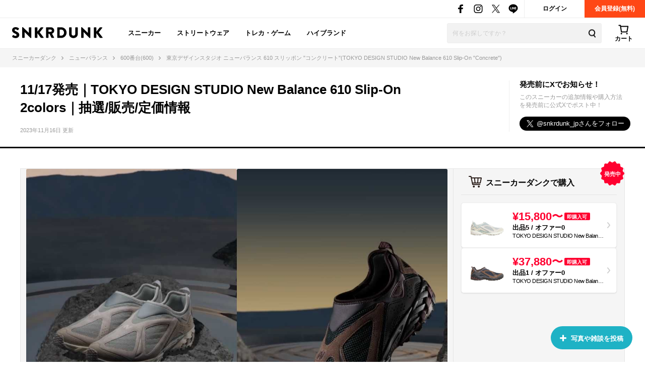

--- FILE ---
content_type: text/html; charset=utf-8
request_url: https://snkrdunk.com/articles/19295/
body_size: 113711
content:



<!DOCTYPE html>

<html lang="ja">

<head>
	<meta charset="UTF-8">
	<meta name="viewport" content="initial-scale=1.0,minimum-scale=1.0,user-scalable=no">
	<title>11/17発売｜TOKYO DESIGN STUDIO New Balance 610 Slip-On 2colors｜抽選/販売/定価情報 | スニーカーダンク</title>
	<script type="application/ld+json">
		{
			"@context": "https://schema.org",
			"@graph": [
				{
					"@type": "Organization",
					"name": "SNKRDUNK",
					"alternateName": [
						"スニダン",
						"スニーカーダンク"
					],
					"url": "https://snkrdunk.com/",
					"logo": "https://cdn.snkrdunk.com/images/index/favicon.ico"
				},
				{
					"@type": "WebSite",
					"name": "SNKRDUNK",
					"url": "https://snkrdunk.com/"
				}
			]
		}
	</script>
	

	<script type="text/javascript">
		window.dataLayer = window.dataLayer || [];
	
		dataLayer.push({"department":"sneaker"});
	
	
	</script>

	
	<script>(function(w,d,s,l,i,p){w[l]=w[l]||[];w[l].push({'gtm.start':
	new Date().getTime(),event:'gtm.js'});var f=d.getElementsByTagName(s)[0],
	j=d.createElement(s),dl=l!='dataLayer'?'&l='+l:'';j.async=true;j.src=
	'https://www.googletagmanager.com/gtm.js?id='+i+dl+p;f.parentNode.insertBefore(j,f);
	})(window,document,'script','dataLayer','GTM-M333V5L', '');</script>
	


	
	<meta name="description" content="11/17発売｜TOKYO DESIGN STUDIO New Balance 610 Slip-On 2colors｜抽選/販売/定価情報についてまとめた記事">
	<meta name="keywords" content="">
	<meta property="fb:app_id" content="175340102674327">
	<meta property="og:description" content="11/17発売｜TOKYO DESIGN STUDIO New Balance 610 Slip-On 2colors｜抽選/販売/定価情報についてまとめた記事">
  
	  
	    <meta property="og:image" content="https://cdn.snkrdunk.com/uploads/media/20231113031144-0.jpeg">
	  
	
	<meta property="og:title" content="11/17発売｜TOKYO DESIGN STUDIO New Balance 610 Slip-On 2colors｜抽選/販売/定価情報 | スニーカーダンク">
	<meta property="og:type" content="website">
	
	<meta name="twitter:card" content="summary_large_image">
	<meta name="twitter:site" content="@snkrdunk_jp">
	<meta name="twitter:title" content="11/17発売｜TOKYO DESIGN STUDIO New Balance 610 Slip-On 2colors｜抽選/販売/定価情報 | スニーカーダンク">
	<meta name="twitter:description" content="11/17発売｜TOKYO DESIGN STUDIO New Balance 610 Slip-On 2colors｜抽選/販売/定価情報についてまとめた記事">
	<meta name="snkrdunk:title" content="11/17発売｜TOKYO DESIGN STUDIO New Balance 610 Slip-On 2colors｜抽選/販売/定価情報">
	
	
	
	
	
	
	
	
	
	
	
	
  
	  
	    <meta name="twitter:image" content="https://cdn.snkrdunk.com/uploads/media/20231113031144-0.jpeg">
	  
	
	<meta name="thumbnail" content="https://cdn.snkrdunk.com/uploads/media/20231113031144-0.jpeg" />

	<link rel="canonical" href="https://snkrdunk.com/articles/19295/"><link rel="icon" type="image/x-icon" href="https://assets.snkrdunk.com/5624883f688e4ee/img/common/favicon.ico">
	<link rel="stylesheet" href="//maxcdn.bootstrapcdn.com/font-awesome/4.7.0/css/font-awesome.min.css">

	
	
	<link rel="stylesheet" href="https://assets.snkrdunk.com/5624883f688e4ee/css/common/reset.css">
	<link rel="stylesheet" href="https://assets.snkrdunk.com/5624883f688e4ee/css/common/common.css">
	<link rel="stylesheet" href="https://assets.snkrdunk.com/5624883f688e4ee/css/common/parts.css">
  
	<link rel="stylesheet" href="https://assets.snkrdunk.com/5624883f688e4ee/css/pc/common/wrap.css">
	<link rel="stylesheet" href="https://assets.snkrdunk.com/5624883f688e4ee/css/pc/common/button.css">
	<link rel="stylesheet" href="https://assets.snkrdunk.com/5624883f688e4ee/css/pc/common/form.css">
	<link rel="stylesheet" href="https://assets.snkrdunk.com/5624883f688e4ee/css/pc/common/label.css">
	<link rel="stylesheet" href="https://assets.snkrdunk.com/5624883f688e4ee/css/pc/common/pager.css">
	<link rel="stylesheet" href="https://assets.snkrdunk.com/5624883f688e4ee/css/pc/common/title.css">
	<link rel="stylesheet" href="https://assets.snkrdunk.com/5624883f688e4ee/css/pc/common/tag.css">
	<link rel="stylesheet" href="https://assets.snkrdunk.com/5624883f688e4ee/css/pc/components/plain.css">
	<link rel="stylesheet" href="https://assets.snkrdunk.com/5624883f688e4ee/css/pc/common/text-list.css">
	<link rel="stylesheet" href="https://assets.snkrdunk.com/5624883f688e4ee/css/pc/common/popup.css">
  
	<script type="text/javascript" src="https://ajax.googleapis.com/ajax/libs/jquery/1.12.4/jquery.min.js"></script>
  <script type="text/javascript" src="https://assets.snkrdunk.com/5624883f688e4ee/js/common/toggle.js" defer></script>
  <script type="text/javascript" src="https://assets.snkrdunk.com/5624883f688e4ee/js/common/scroll-recommend.js" defer></script>
  <script type="text/javascript" src="https://assets.snkrdunk.com/5624883f688e4ee/js/common/textarea.js" defer></script>
	<script src="https://assets.snkrdunk.com/5624883f688e4ee/js/common/img-onerror.js" defer></script>
	
	<script src="https://assets.snkrdunk.com/5624883f688e4ee/js/common/axios.min.js" defer></script>
	<script src="https://assets.snkrdunk.com/5624883f688e4ee/js/vendor/lazysizes.min.js" defer></script>
	
	
	<link rel="stylesheet" href="https://assets.snkrdunk.com/5624883f688e4ee/css/pc/components/header.css">
	<link rel="stylesheet" href="https://assets.snkrdunk.com/5624883f688e4ee/css/pc/page/search.css">
	<link rel="stylesheet" href="https://assets.snkrdunk.com/5624883f688e4ee/js/vue3/styles/vue_pc_header.css">

	
	<link rel="stylesheet" href="https://assets.snkrdunk.com/5624883f688e4ee/css/pc/components/breadcrumb.css">

	
	<link rel="stylesheet" href="https://assets.snkrdunk.com/5624883f688e4ee/css/pc/components/side.css">

	
<link rel="stylesheet" href="https://assets.snkrdunk.com/5624883f688e4ee/css/pc/components/footer.css">
<link rel="stylesheet" href="https://assets.snkrdunk.com/5624883f688e4ee/js/vue3/styles/vue_pc_footer.css">
<link rel="stylesheet" href="https://assets.snkrdunk.com/5624883f688e4ee/js/vue3/styles/vue_channel_talk.css">

	
	<link rel="stylesheet" href="https://assets.snkrdunk.com/5624883f688e4ee/css/pc/components/recommend-box-bottom-fix.css">

	<link rel="stylesheet" href="https://assets.snkrdunk.com/5624883f688e4ee/css/pc/components/page-header.css">
	<link rel="stylesheet" href="https://assets.snkrdunk.com/5624883f688e4ee/css/pc/components/post-list.css">
	<link rel="stylesheet" href="https://assets.snkrdunk.com/5624883f688e4ee/css/pc/page/post.css">
	<link rel="stylesheet" href="https://assets.snkrdunk.com/5624883f688e4ee/css/pc/page/sneaker-detail.css">
	<link rel="stylesheet" href="https://assets.snkrdunk.com/5624883f688e4ee/css/pc/page/article.css">
	<link rel="stylesheet" href="https://assets.snkrdunk.com/5624883f688e4ee/js/vue3/styles/vue_pc_article.css">


</head>
<body>
	


<noscript><iframe src="https://www.googletagmanager.com/ns.html?id=GTM-M333V5L"
height="0" width="0" style="display:none;visibility:hidden"></iframe></noscript>



	
	<div id="fb-root"></div>
	<script>
		(function(d, s, id) {
			var js, fjs = d.getElementsByTagName(s)[0];
			if (d.getElementById(id)) return;
			js = d.createElement(s); js.id = id;
			js.src = "//connect.facebook.net/ja_JP/sdk.js#xfbml=1&version=v2.8&appId=";
			fjs.parentNode.insertBefore(js, fjs);
		}(document, 'script', 'facebook-jssdk'));
	</script>


<script type="text/javascript" src="https://assets.snkrdunk.com/5624883f688e4ee/js/pc/pc-img-slider.js" defer></script>


<header id="header">
	<div class="header-first-wrapper clearfix"><p class="description text"></p>
<div class="btn-box clearfix"><a href="/accounts/login/" class="btn login-btn opacity-link">ログイン</a>
	<a href="/accounts/signup/" class="btn registration-btn opacity-link">会員登録(無料)</a></div>

		
<div class="sns-box">
	<a href="https://www.facebook.com/snkrdunk/" target="_blank" class="sns-btn opacity-link">
		<img class="lazyload" src="[data-uri]" data-src="https://assets.snkrdunk.com/5624883f688e4ee/img/common/global-header/header-icon-sns-facebook.png" alt="スニーカーダンク公式フェイスブック">
	</a>
	<a href="https://www.instagram.com/snkrdunk_jp/" target="_blank" class="sns-btn opacity-link">
		<img class="lazyload" src="[data-uri]" data-src="https://assets.snkrdunk.com/5624883f688e4ee/img/common/global-header/header-icon-sns-instagram.png" alt="スニーカーダンク公式インスタグラム">
	</a>
	<a href="https://twitter.com/snkrdunk_jp" target="_blank" class="sns-btn opacity-link">
		<img class="lazyload" src="[data-uri]" data-src="https://assets.snkrdunk.com/5624883f688e4ee/img/common/global-header/header-icon-sns-twitter.png" alt="スニーカーダンク公式エックス">
	</a>
	<a href="https://line.me/R/ti/p/%40gya6708a" target="_blank" class="sns-btn opacity-link">
		<img class="lazyload" src="[data-uri]" data-src="https://assets.snkrdunk.com/5624883f688e4ee/img/common/global-header/header-icon-sns-line.png" alt="スニーカーダンク公式ライン">
	</a>
</div>

	</div>
	<div class="header-second-wrapper clearfix">
		
<div class="header-logo">
	<a href="/" id="logo" class="opacity-link">
		<img class="lazyload" src="[data-uri]" data-src="https://assets.snkrdunk.com/5624883f688e4ee/img/common/global-header/header-logo-snkrdunk.png" alt="スニーカーダンク(SNKRDUNK)">
	</a>
</div>

		
<div id="cart">
	<cart></cart>
</div>
<script type="module" src="https://assets.snkrdunk.com/5624883f688e4ee/js/vue3/vue_pc_header.js" defer></script>

		
<div class="search-box">
	<form action="/search" method="get" class="search-box-form">
		<input name="keywords" class="input-search" type="text" placeholder="何をお探しですか？" autocomplete="off" value="">
		<button type="reset" name="search-del" class="search-del"><span class="icon-del">削除する</span></button>
		<button class="button-search opacity-link" type="submit">
			<img class="lazyload" src="[data-uri]" data-src="https://assets.snkrdunk.com/5624883f688e4ee/img/common/global-header/header-icon-search.png" alt="検索">
		</button>
	</form>
</div>

		
<nav id="gnav-pc">
	<ul>
		<li class="gnav-pc-item">
		<a href="/departments/sneaker">スニーカー</a>
		</li>
		<li class="gnav-pc-item">
		<a href="/departments/apparel">ストリートウェア</a>
		</li>
		<li class="gnav-pc-item">
		<a href="/departments/hobby">トレカ・ゲーム</a>
		</li>
		<li class="gnav-pc-item">
		<a href="/departments/luxury">ハイブランド</a>
		</li>
	</ul>
</nav>

	</div>
</header>


<div class="breadcrumb breadcrumb-top">
	<ol itemscope itemtype="http://schema.org/BreadcrumbList">
		
		
			<li itemprop="itemListElement" itemscope itemtype="http://schema.org/ListItem">
				<a href="/" itemprop="item" class="opacity-link"><span itemprop="name">スニーカーダンク</span></a>
				<meta itemprop="position" content="1" />
			</li>
		
		
			<li itemprop="itemListElement" itemscope itemtype="http://schema.org/ListItem">
				<a href="/brands/newbalance/" itemprop="item" class="opacity-link"><span itemprop="name">ニューバランス</span></a>
				<meta itemprop="position" content="2" />
			</li>
		
		
			<li itemprop="itemListElement" itemscope itemtype="http://schema.org/ListItem">
				<a href="/models/600/" itemprop="item" class="opacity-link"><span itemprop="name">600番台(600)</span></a>
				<meta itemprop="position" content="3" />
			</li>
		
		
			<li itemprop="itemListElement" itemscope itemtype="http://schema.org/ListItem">
				<span itemprop="name">東京デザインスタジオ ニューバランス 610 スリッポン &#34;コンクリート&#34;(TOKYO DESIGN STUDIO New Balance 610 Slip-On &#34;Concrete&#34;)</span>
				<meta itemprop="position" content="4" />
			</li>
		</ol>
</div>

<div class="colum-1-header mb-40">
	<div class="article-header">
		<div class="page-header wrap-1200 clearfix">
			<div class="left-box">
				<h1 class="page-title" itemprop="headline">11/17発売｜TOKYO DESIGN STUDIO New Balance 610 Slip-On 2colors｜抽選/販売/定価情報</h1>
				<p class="page-date" itemprop="datePublished" datetime="2023-11-16T18:14">2023年11月16日 更新</p>
			</div>
			<div class="right-box">
				<p class="sns-title">発売前にXでお知らせ！</p>
				<p class="sns-detail-text">このスニーカーの追加情報や購入方法を発売前に公式Xでポスト中！</p>
				<a href="https://twitter.com/snkrdunk_jp?ref_src=twsrc%5Etfw" class="twitter-follow-button" data-size="large" data-lang="ja" data-dnt="true" data-show-count="false">Follow @snkrdunk_jp</a><script async src="https://platform.twitter.com/widgets.js" charset="utf-8"></script>
			</div>
		</div>
	</div>
</div>

<div id="content" class="clearfix">
	<div class="wrap-1200 clearfix">
		<div id="content-main" itemprop="text">
			<article class="article-wrap">
		
				
		
				<div class="article-main-img">
					
					





















					<tiny-slider :mouse-drag="true" :auto-play="false" items="1" :nav="true" :lazyload="true">
						
							
							<div>
								<a href="#1">
									<img style="width:100%;object-fit: contain;" class="tns-lazy-img" src="https://assets.snkrdunk.com/5624883f688e4ee/img/common/loading.png" data-src="https://cdn.snkrdunk.com/uploads/media/20231113031144-0.jpeg" alt="11/17発売｜TOKYO DESIGN STUDIO New Balance 610 Slip-On 2colors｜抽選/販売/定価情報 1枚目">
								</a>
								
								<cite class="article-img-slide-cite">
									via：<a href="https://www.instagram.com/p/CzkSgEFv7OO/?hl=ja&amp;slide=modal" target="_blank" rel="nofollow">newbalance_t_house</a>
								</cite>
								
							</div>
						
					</tiny-slider>
				</div>
				

				
				<div class="article-content">
					<article-content
						:sneakers="[{&#34;articleId&#34;:19295,&#34;minPrice&#34;:15800,&#34;listingCount&#34;:5,&#34;listingCountText&#34;:&#34;5&#34;,&#34;usedListingCount&#34;:0,&#34;usedListingCountText&#34;:&#34;0&#34;,&#34;totalListingCount&#34;:5,&#34;totalListingCountText&#34;:&#34;5&#34;,&#34;offerCount&#34;:0,&#34;offerCountText&#34;:&#34;0&#34;,&#34;id&#34;:&#34;ML610STD&#34;,&#34;description&#34;:&#34;&#34;,&#34;imageUrl&#34;:&#34;https://cdn.snkrdunk.com/upload_bg_removed/20231113033116-1.webp&#34;,&#34;imageUrls&#34;:{&#34;l&#34;:&#34;https://cdn.snkrdunk.com/upload_bg_removed/20231113033116-1.webp?size=l&#34;,&#34;m&#34;:&#34;https://cdn.snkrdunk.com/upload_bg_removed/20231113033116-1.webp?size=m&#34;,&#34;s&#34;:&#34;https://cdn.snkrdunk.com/upload_bg_removed/20231113033116-1.webp?size=s&#34;},&#34;localizedName&#34;:&#34;東京デザインスタジオ ニューバランス 610 スリッポン \&#34;コンクリート\&#34;&#34;,&#34;hiraganaName&#34;:&#34;東京でざいんすたじお にゅーばらんす 610 すりっぽん \&#34;こんくりーと\&#34;&#34;,&#34;metaDescription&#34;:&#34;&#34;,&#34;name&#34;:&#34;TOKYO DESIGN STUDIO New Balance 610 Slip-On \&#34;Concrete\&#34;&#34;,&#34;canResale&#34;:true,&#34;releaseTime&#34;:&#34;2023-11-17T02:00:00Z&#34;,&#34;displayReleaseDay&#34;:&#34;11/17&#34;,&#34;regularPrice&#34;:0,&#34;isNewRelease&#34;:false,&#34;createdAt&#34;:&#34;2023-11-13T03:33:11Z&#34;},{&#34;articleId&#34;:19295,&#34;minPrice&#34;:37880,&#34;listingCount&#34;:1,&#34;listingCountText&#34;:&#34;1&#34;,&#34;usedListingCount&#34;:0,&#34;usedListingCountText&#34;:&#34;0&#34;,&#34;totalListingCount&#34;:1,&#34;totalListingCountText&#34;:&#34;1&#34;,&#34;offerCount&#34;:0,&#34;offerCountText&#34;:&#34;0&#34;,&#34;id&#34;:&#34;ML610STT&#34;,&#34;description&#34;:&#34;&#34;,&#34;imageUrl&#34;:&#34;https://cdn.snkrdunk.com/upload_bg_removed/20231113033116-0.webp&#34;,&#34;imageUrls&#34;:{&#34;l&#34;:&#34;https://cdn.snkrdunk.com/upload_bg_removed/20231113033116-0.webp?size=l&#34;,&#34;m&#34;:&#34;https://cdn.snkrdunk.com/upload_bg_removed/20231113033116-0.webp?size=m&#34;,&#34;s&#34;:&#34;https://cdn.snkrdunk.com/upload_bg_removed/20231113033116-0.webp?size=s&#34;},&#34;localizedName&#34;:&#34;東京デザインスタジオ ニューバランス 610 スリッポン \&#34;アウタースペース\&#34;&#34;,&#34;hiraganaName&#34;:&#34;東京でざいんすたじお にゅーばらんす 610 すりっぽん \&#34;あうたーすぺーす\&#34;&#34;,&#34;metaDescription&#34;:&#34;&#34;,&#34;name&#34;:&#34;TOKYO DESIGN STUDIO New Balance 610 Slip-On \&#34;Outer Space\&#34;&#34;,&#34;canResale&#34;:true,&#34;releaseTime&#34;:&#34;2023-11-17T02:00:00Z&#34;,&#34;displayReleaseDay&#34;:&#34;11/17&#34;,&#34;regularPrice&#34;:0,&#34;isNewRelease&#34;:false,&#34;createdAt&#34;:&#34;2023-11-13T03:22:05Z&#34;}]"
						:apparels="[]"
					>
					</article-content>
						<p>ユニークなデザインの新作スリッポンが登場！TOKYO DESIGN STUDIO New Balance 610 Slip-On 2colors(東京デザインスタジオ ニューバランス 610 スリッポン 2カラー)が2023年11月17日発売！</p>

<div class="article-index" style="background-color:#f5f5f5; border:solid 1px #DFDFDF; padding:5px; text-align:left;">

<strong>目次</strong><br >

<ul>

<li><a href="#article-h2-3">▼抽選・発売情報</a></li>

<li><a href="#0">▼最新情報</a></li>

<li><a href="#article-h2-4">▼コメント欄</a></li>

</ul>

</div>

<h2>610をスリッポンに改良したモデル</h2>

<blockquote class="instagram-media" data-instgrm-permalink="https://www.instagram.com/reel/CzkSqJ3vyZI/?utm_source=ig_embed&amp;utm_campaign=loading" data-instgrm-version="14" style=" background:#FFF; border:0; border-radius:3px; box-shadow:0 0 1px 0 rgba(0,0,0,0.5),0 1px 10px 0 rgba(0,0,0,0.15); margin: 1px; max-width:540px; min-width:326px; padding:0; width:99.375%; width:-webkit-calc(100% - 2px); width:calc(100% - 2px);"><div style="padding:16px;"> <a href="https://www.instagram.com/reel/CzkSqJ3vyZI/?slide=modal&utm_source=ig_embed" style=" background:#FFFFFF; line-height:0; padding:0 0; text-align:center; text-decoration:none; width:100%;" target="_blank"> <div style=" display: flex; flex-direction: row; align-items: center;"> <div style="background-color: #F4F4F4; border-radius: 50%; flex-grow: 0; height: 40px; margin-right: 14px; width: 40px;"></div> <div style="display: flex; flex-direction: column; flex-grow: 1; justify-content: center;"> <div style=" background-color: #F4F4F4; border-radius: 4px; flex-grow: 0; height: 14px; margin-bottom: 6px; width: 100px;"></div> <div style=" background-color: #F4F4F4; border-radius: 4px; flex-grow: 0; height: 14px; width: 60px;"></div></div></div><div style="padding: 19% 0;"></div> <div style="display:block; height:50px; margin:0 auto 12px; width:50px;"><svg width="50px" height="50px" viewBox="0 0 60 60" version="1.1" xmlns="https://www.w3.org/2000/svg" xmlns:xlink="https://www.w3.org/1999/xlink"><g stroke="none" stroke-width="1" fill="none" fill-rule="evenodd"><g transform="translate(-511.000000, -20.000000)" fill="#000000"><g><path d="M556.869,30.41 C554.814,30.41 553.148,32.076 553.148,34.131 C553.148,36.186 554.814,37.852 556.869,37.852 C558.924,37.852 560.59,36.186 560.59,34.131 C560.59,32.076 558.924,30.41 556.869,30.41 M541,60.657 C535.114,60.657 530.342,55.887 530.342,50 C530.342,44.114 535.114,39.342 541,39.342 C546.887,39.342 551.658,44.114 551.658,50 C551.658,55.887 546.887,60.657 541,60.657 M541,33.886 C532.1,33.886 524.886,41.1 524.886,50 C524.886,58.899 532.1,66.113 541,66.113 C549.9,66.113 557.115,58.899 557.115,50 C557.115,41.1 549.9,33.886 541,33.886 M565.378,62.101 C565.244,65.022 564.756,66.606 564.346,67.663 C563.803,69.06 563.154,70.057 562.106,71.106 C561.058,72.155 560.06,72.803 558.662,73.347 C557.607,73.757 556.021,74.244 553.102,74.378 C549.944,74.521 548.997,74.552 541,74.552 C533.003,74.552 532.056,74.521 528.898,74.378 C525.979,74.244 524.393,73.757 523.338,73.347 C521.94,72.803 520.942,72.155 519.894,71.106 C518.846,70.057 518.197,69.06 517.654,67.663 C517.244,66.606 516.755,65.022 516.623,62.101 C516.479,58.943 516.448,57.996 516.448,50 C516.448,42.003 516.479,41.056 516.623,37.899 C516.755,34.978 517.244,33.391 517.654,32.338 C518.197,30.938 518.846,29.942 519.894,28.894 C520.942,27.846 521.94,27.196 523.338,26.654 C524.393,26.244 525.979,25.756 528.898,25.623 C532.057,25.479 533.004,25.448 541,25.448 C548.997,25.448 549.943,25.479 553.102,25.623 C556.021,25.756 557.607,26.244 558.662,26.654 C560.06,27.196 561.058,27.846 562.106,28.894 C563.154,29.942 563.803,30.938 564.346,32.338 C564.756,33.391 565.244,34.978 565.378,37.899 C565.522,41.056 565.552,42.003 565.552,50 C565.552,57.996 565.522,58.943 565.378,62.101 M570.82,37.631 C570.674,34.438 570.167,32.258 569.425,30.349 C568.659,28.377 567.633,26.702 565.965,25.035 C564.297,23.368 562.623,22.342 560.652,21.575 C558.743,20.834 556.562,20.326 553.369,20.18 C550.169,20.033 549.148,20 541,20 C532.853,20 531.831,20.033 528.631,20.18 C525.438,20.326 523.257,20.834 521.349,21.575 C519.376,22.342 517.703,23.368 516.035,25.035 C514.368,26.702 513.342,28.377 512.574,30.349 C511.834,32.258 511.326,34.438 511.181,37.631 C511.035,40.831 511,41.851 511,50 C511,58.147 511.035,59.17 511.181,62.369 C511.326,65.562 511.834,67.743 512.574,69.651 C513.342,71.625 514.368,73.296 516.035,74.965 C517.703,76.634 519.376,77.658 521.349,78.425 C523.257,79.167 525.438,79.673 528.631,79.82 C531.831,79.965 532.853,80.001 541,80.001 C549.148,80.001 550.169,79.965 553.369,79.82 C556.562,79.673 558.743,79.167 560.652,78.425 C562.623,77.658 564.297,76.634 565.965,74.965 C567.633,73.296 568.659,71.625 569.425,69.651 C570.167,67.743 570.674,65.562 570.82,62.369 C570.966,59.17 571,58.147 571,50 C571,41.851 570.966,40.831 570.82,37.631"></path></g></g></g></svg></div><div style="padding-top: 8px;"> <div style=" color:#3897f0; font-family:Arial,sans-serif; font-size:14px; font-style:normal; font-weight:550; line-height:18px;">この投稿をInstagramで見る</div></div><div style="padding: 12.5% 0;"></div> <div style="display: flex; flex-direction: row; margin-bottom: 14px; align-items: center;"><div> <div style="background-color: #F4F4F4; border-radius: 50%; height: 12.5px; width: 12.5px; transform: translateX(0px) translateY(7px);"></div> <div style="background-color: #F4F4F4; height: 12.5px; transform: rotate(-45deg) translateX(3px) translateY(1px); width: 12.5px; flex-grow: 0; margin-right: 14px; margin-left: 2px;"></div> <div style="background-color: #F4F4F4; border-radius: 50%; height: 12.5px; width: 12.5px; transform: translateX(9px) translateY(-18px);"></div></div><div style="margin-left: 8px;"> <div style=" background-color: #F4F4F4; border-radius: 50%; flex-grow: 0; height: 20px; width: 20px;"></div> <div style=" width: 0; height: 0; border-top: 2px solid transparent; border-left: 6px solid #f4f4f4; border-bottom: 2px solid transparent; transform: translateX(16px) translateY(-4px) rotate(30deg)"></div></div><div style="margin-left: auto;"> <div style=" width: 0px; border-top: 8px solid #F4F4F4; border-right: 8px solid transparent; transform: translateY(16px);"></div> <div style=" background-color: #F4F4F4; flex-grow: 0; height: 12px; width: 16px; transform: translateY(-4px);"></div> <div style=" width: 0; height: 0; border-top: 8px solid #F4F4F4; border-left: 8px solid transparent; transform: translateY(-4px) translateX(8px);"></div></div></div> <div style="display: flex; flex-direction: column; flex-grow: 1; justify-content: center; margin-bottom: 24px;"> <div style=" background-color: #F4F4F4; border-radius: 4px; flex-grow: 0; height: 14px; margin-bottom: 6px; width: 224px;"></div> <div style=" background-color: #F4F4F4; border-radius: 4px; flex-grow: 0; height: 14px; width: 144px;"></div></div></a><p style=" color:#c9c8cd; font-family:Arial,sans-serif; font-size:14px; line-height:17px; margin-bottom:0; margin-top:8px; overflow:hidden; padding:8px 0 7px; text-align:center; text-overflow:ellipsis; white-space:nowrap;"><a href="https://www.instagram.com/reel/CzkSqJ3vyZI/?slide=modal&utm_source=ig_embed" style=" color:#c9c8cd; font-family:Arial,sans-serif; font-size:14px; font-style:normal; font-weight:normal; line-height:17px; text-decoration:none;" target="_blank">newbalance_t_house(@newbalance_t_house)がシェアした投稿</a></p></div></blockquote> <script async src="//www.instagram.com/embed.js"></script>

<p>ニューバランスのアメリカと日本のデザインチームにより共同開発されている「東京デザインスタジオ」。これまでにない斬新なモデルを展開し続け、ファンを魅了し続けているニューバランスの新ブランドだ。今回は2011年に登場したランニングシューズ「610」をベースにしたスリッポンが登場する。レザー、メッシュ、スウェードなど異素材を組み合わせたデザインで、耐久性に優れたN-durance(Nデュランス)ソールはそのまま継承されている。</p>

<h2>東京デザインスタジオのルーツについて</h2>

<blockquote class="instagram-media" data-instgrm-permalink="https://www.instagram.com/reel/CzkSgEFv7OO/?utm_source=ig_embed&amp;utm_campaign=loading" data-instgrm-version="14" style=" background:#FFF; border:0; border-radius:3px; box-shadow:0 0 1px 0 rgba(0,0,0,0.5),0 1px 10px 0 rgba(0,0,0,0.15); margin: 1px; max-width:540px; min-width:326px; padding:0; width:99.375%; width:-webkit-calc(100% - 2px); width:calc(100% - 2px);"><div style="padding:16px;"> <a href="https://www.instagram.com/reel/CzkSgEFv7OO/?slide=modal&utm_source=ig_embed" style=" background:#FFFFFF; line-height:0; padding:0 0; text-align:center; text-decoration:none; width:100%;" target="_blank"> <div style=" display: flex; flex-direction: row; align-items: center;"> <div style="background-color: #F4F4F4; border-radius: 50%; flex-grow: 0; height: 40px; margin-right: 14px; width: 40px;"></div> <div style="display: flex; flex-direction: column; flex-grow: 1; justify-content: center;"> <div style=" background-color: #F4F4F4; border-radius: 4px; flex-grow: 0; height: 14px; margin-bottom: 6px; width: 100px;"></div> <div style=" background-color: #F4F4F4; border-radius: 4px; flex-grow: 0; height: 14px; width: 60px;"></div></div></div><div style="padding: 19% 0;"></div> <div style="display:block; height:50px; margin:0 auto 12px; width:50px;"><svg width="50px" height="50px" viewBox="0 0 60 60" version="1.1" xmlns="https://www.w3.org/2000/svg" xmlns:xlink="https://www.w3.org/1999/xlink"><g stroke="none" stroke-width="1" fill="none" fill-rule="evenodd"><g transform="translate(-511.000000, -20.000000)" fill="#000000"><g><path d="M556.869,30.41 C554.814,30.41 553.148,32.076 553.148,34.131 C553.148,36.186 554.814,37.852 556.869,37.852 C558.924,37.852 560.59,36.186 560.59,34.131 C560.59,32.076 558.924,30.41 556.869,30.41 M541,60.657 C535.114,60.657 530.342,55.887 530.342,50 C530.342,44.114 535.114,39.342 541,39.342 C546.887,39.342 551.658,44.114 551.658,50 C551.658,55.887 546.887,60.657 541,60.657 M541,33.886 C532.1,33.886 524.886,41.1 524.886,50 C524.886,58.899 532.1,66.113 541,66.113 C549.9,66.113 557.115,58.899 557.115,50 C557.115,41.1 549.9,33.886 541,33.886 M565.378,62.101 C565.244,65.022 564.756,66.606 564.346,67.663 C563.803,69.06 563.154,70.057 562.106,71.106 C561.058,72.155 560.06,72.803 558.662,73.347 C557.607,73.757 556.021,74.244 553.102,74.378 C549.944,74.521 548.997,74.552 541,74.552 C533.003,74.552 532.056,74.521 528.898,74.378 C525.979,74.244 524.393,73.757 523.338,73.347 C521.94,72.803 520.942,72.155 519.894,71.106 C518.846,70.057 518.197,69.06 517.654,67.663 C517.244,66.606 516.755,65.022 516.623,62.101 C516.479,58.943 516.448,57.996 516.448,50 C516.448,42.003 516.479,41.056 516.623,37.899 C516.755,34.978 517.244,33.391 517.654,32.338 C518.197,30.938 518.846,29.942 519.894,28.894 C520.942,27.846 521.94,27.196 523.338,26.654 C524.393,26.244 525.979,25.756 528.898,25.623 C532.057,25.479 533.004,25.448 541,25.448 C548.997,25.448 549.943,25.479 553.102,25.623 C556.021,25.756 557.607,26.244 558.662,26.654 C560.06,27.196 561.058,27.846 562.106,28.894 C563.154,29.942 563.803,30.938 564.346,32.338 C564.756,33.391 565.244,34.978 565.378,37.899 C565.522,41.056 565.552,42.003 565.552,50 C565.552,57.996 565.522,58.943 565.378,62.101 M570.82,37.631 C570.674,34.438 570.167,32.258 569.425,30.349 C568.659,28.377 567.633,26.702 565.965,25.035 C564.297,23.368 562.623,22.342 560.652,21.575 C558.743,20.834 556.562,20.326 553.369,20.18 C550.169,20.033 549.148,20 541,20 C532.853,20 531.831,20.033 528.631,20.18 C525.438,20.326 523.257,20.834 521.349,21.575 C519.376,22.342 517.703,23.368 516.035,25.035 C514.368,26.702 513.342,28.377 512.574,30.349 C511.834,32.258 511.326,34.438 511.181,37.631 C511.035,40.831 511,41.851 511,50 C511,58.147 511.035,59.17 511.181,62.369 C511.326,65.562 511.834,67.743 512.574,69.651 C513.342,71.625 514.368,73.296 516.035,74.965 C517.703,76.634 519.376,77.658 521.349,78.425 C523.257,79.167 525.438,79.673 528.631,79.82 C531.831,79.965 532.853,80.001 541,80.001 C549.148,80.001 550.169,79.965 553.369,79.82 C556.562,79.673 558.743,79.167 560.652,78.425 C562.623,77.658 564.297,76.634 565.965,74.965 C567.633,73.296 568.659,71.625 569.425,69.651 C570.167,67.743 570.674,65.562 570.82,62.369 C570.966,59.17 571,58.147 571,50 C571,41.851 570.966,40.831 570.82,37.631"></path></g></g></g></svg></div><div style="padding-top: 8px;"> <div style=" color:#3897f0; font-family:Arial,sans-serif; font-size:14px; font-style:normal; font-weight:550; line-height:18px;">この投稿をInstagramで見る</div></div><div style="padding: 12.5% 0;"></div> <div style="display: flex; flex-direction: row; margin-bottom: 14px; align-items: center;"><div> <div style="background-color: #F4F4F4; border-radius: 50%; height: 12.5px; width: 12.5px; transform: translateX(0px) translateY(7px);"></div> <div style="background-color: #F4F4F4; height: 12.5px; transform: rotate(-45deg) translateX(3px) translateY(1px); width: 12.5px; flex-grow: 0; margin-right: 14px; margin-left: 2px;"></div> <div style="background-color: #F4F4F4; border-radius: 50%; height: 12.5px; width: 12.5px; transform: translateX(9px) translateY(-18px);"></div></div><div style="margin-left: 8px;"> <div style=" background-color: #F4F4F4; border-radius: 50%; flex-grow: 0; height: 20px; width: 20px;"></div> <div style=" width: 0; height: 0; border-top: 2px solid transparent; border-left: 6px solid #f4f4f4; border-bottom: 2px solid transparent; transform: translateX(16px) translateY(-4px) rotate(30deg)"></div></div><div style="margin-left: auto;"> <div style=" width: 0px; border-top: 8px solid #F4F4F4; border-right: 8px solid transparent; transform: translateY(16px);"></div> <div style=" background-color: #F4F4F4; flex-grow: 0; height: 12px; width: 16px; transform: translateY(-4px);"></div> <div style=" width: 0; height: 0; border-top: 8px solid #F4F4F4; border-left: 8px solid transparent; transform: translateY(-4px) translateX(8px);"></div></div></div> <div style="display: flex; flex-direction: column; flex-grow: 1; justify-content: center; margin-bottom: 24px;"> <div style=" background-color: #F4F4F4; border-radius: 4px; flex-grow: 0; height: 14px; margin-bottom: 6px; width: 224px;"></div> <div style=" background-color: #F4F4F4; border-radius: 4px; flex-grow: 0; height: 14px; width: 144px;"></div></div></a><p style=" color:#c9c8cd; font-family:Arial,sans-serif; font-size:14px; line-height:17px; margin-bottom:0; margin-top:8px; overflow:hidden; padding:8px 0 7px; text-align:center; text-overflow:ellipsis; white-space:nowrap;"><a href="https://www.instagram.com/reel/CzkSgEFv7OO/?slide=modal&utm_source=ig_embed" style=" color:#c9c8cd; font-family:Arial,sans-serif; font-size:14px; font-style:normal; font-weight:normal; line-height:17px; text-decoration:none;" target="_blank">newbalance_t_house(@newbalance_t_house)がシェアした投稿</a></p></div></blockquote> <script async src="//www.instagram.com/embed.js"></script>

<p>東京デザインスタジオが設立されたのは2012年。実際にアイテムが展開されたのは2014年後半からで、2018年から既存モデルとは異なる独自のブランドとして歩み始めた。「PRECISION(プレジション)」「NATURE TECH(ネイチャーテック)」「SPORT CRAFT(スポーツクラフト)」「PROTECTION(プロテクション)」といった4つのデザインを軸に、クリーンで洗練されたアイテムが魅力となっている。</p>


<H2 id="0">最新情報</h2>

<div style="padding: 10px; margin-bottom: 10px; border: 1px solid #d3d3d3; border-radius: 10px;">
<h3>2023年11月13日 追記</h3>
<b>【最新情報】</b><br >
・TOKYO DESIGN STUDIO New Balanceにて11月17日発売をアナウンス！<br >


<h3>2023年11月7日 追記</h3>
<b>【最新情報】</b><br >
・公式SNSにてティザー映像が公開！<br >
<blockquote class="instagram-media" data-instgrm-permalink="https://www.instagram.com/reel/CzS9wykCQnb/?utm_source=ig_embed&amp;utm_campaign=loading" data-instgrm-version="14" style=" background:#FFF; border:0; border-radius:3px; box-shadow:0 0 1px 0 rgba(0,0,0,0.5),0 1px 10px 0 rgba(0,0,0,0.15); margin: 1px; max-width:540px; min-width:326px; padding:0; width:99.375%; width:-webkit-calc(100% - 2px); width:calc(100% - 2px);"><div style="padding:16px;"> <a href="https://www.instagram.com/reel/CzS9wykCQnb/?slide=modal&utm_source=ig_embed" style=" background:#FFFFFF; line-height:0; padding:0 0; text-align:center; text-decoration:none; width:100%;" target="_blank"> <div style=" display: flex; flex-direction: row; align-items: center;"> <div style="background-color: #F4F4F4; border-radius: 50%; flex-grow: 0; height: 40px; margin-right: 14px; width: 40px;"></div> <div style="display: flex; flex-direction: column; flex-grow: 1; justify-content: center;"> <div style=" background-color: #F4F4F4; border-radius: 4px; flex-grow: 0; height: 14px; margin-bottom: 6px; width: 100px;"></div> <div style=" background-color: #F4F4F4; border-radius: 4px; flex-grow: 0; height: 14px; width: 60px;"></div></div></div><div style="padding: 19% 0;"></div> <div style="display:block; height:50px; margin:0 auto 12px; width:50px;"><svg width="50px" height="50px" viewBox="0 0 60 60" version="1.1" xmlns="https://www.w3.org/2000/svg" xmlns:xlink="https://www.w3.org/1999/xlink"><g stroke="none" stroke-width="1" fill="none" fill-rule="evenodd"><g transform="translate(-511.000000, -20.000000)" fill="#000000"><g><path d="M556.869,30.41 C554.814,30.41 553.148,32.076 553.148,34.131 C553.148,36.186 554.814,37.852 556.869,37.852 C558.924,37.852 560.59,36.186 560.59,34.131 C560.59,32.076 558.924,30.41 556.869,30.41 M541,60.657 C535.114,60.657 530.342,55.887 530.342,50 C530.342,44.114 535.114,39.342 541,39.342 C546.887,39.342 551.658,44.114 551.658,50 C551.658,55.887 546.887,60.657 541,60.657 M541,33.886 C532.1,33.886 524.886,41.1 524.886,50 C524.886,58.899 532.1,66.113 541,66.113 C549.9,66.113 557.115,58.899 557.115,50 C557.115,41.1 549.9,33.886 541,33.886 M565.378,62.101 C565.244,65.022 564.756,66.606 564.346,67.663 C563.803,69.06 563.154,70.057 562.106,71.106 C561.058,72.155 560.06,72.803 558.662,73.347 C557.607,73.757 556.021,74.244 553.102,74.378 C549.944,74.521 548.997,74.552 541,74.552 C533.003,74.552 532.056,74.521 528.898,74.378 C525.979,74.244 524.393,73.757 523.338,73.347 C521.94,72.803 520.942,72.155 519.894,71.106 C518.846,70.057 518.197,69.06 517.654,67.663 C517.244,66.606 516.755,65.022 516.623,62.101 C516.479,58.943 516.448,57.996 516.448,50 C516.448,42.003 516.479,41.056 516.623,37.899 C516.755,34.978 517.244,33.391 517.654,32.338 C518.197,30.938 518.846,29.942 519.894,28.894 C520.942,27.846 521.94,27.196 523.338,26.654 C524.393,26.244 525.979,25.756 528.898,25.623 C532.057,25.479 533.004,25.448 541,25.448 C548.997,25.448 549.943,25.479 553.102,25.623 C556.021,25.756 557.607,26.244 558.662,26.654 C560.06,27.196 561.058,27.846 562.106,28.894 C563.154,29.942 563.803,30.938 564.346,32.338 C564.756,33.391 565.244,34.978 565.378,37.899 C565.522,41.056 565.552,42.003 565.552,50 C565.552,57.996 565.522,58.943 565.378,62.101 M570.82,37.631 C570.674,34.438 570.167,32.258 569.425,30.349 C568.659,28.377 567.633,26.702 565.965,25.035 C564.297,23.368 562.623,22.342 560.652,21.575 C558.743,20.834 556.562,20.326 553.369,20.18 C550.169,20.033 549.148,20 541,20 C532.853,20 531.831,20.033 528.631,20.18 C525.438,20.326 523.257,20.834 521.349,21.575 C519.376,22.342 517.703,23.368 516.035,25.035 C514.368,26.702 513.342,28.377 512.574,30.349 C511.834,32.258 511.326,34.438 511.181,37.631 C511.035,40.831 511,41.851 511,50 C511,58.147 511.035,59.17 511.181,62.369 C511.326,65.562 511.834,67.743 512.574,69.651 C513.342,71.625 514.368,73.296 516.035,74.965 C517.703,76.634 519.376,77.658 521.349,78.425 C523.257,79.167 525.438,79.673 528.631,79.82 C531.831,79.965 532.853,80.001 541,80.001 C549.148,80.001 550.169,79.965 553.369,79.82 C556.562,79.673 558.743,79.167 560.652,78.425 C562.623,77.658 564.297,76.634 565.965,74.965 C567.633,73.296 568.659,71.625 569.425,69.651 C570.167,67.743 570.674,65.562 570.82,62.369 C570.966,59.17 571,58.147 571,50 C571,41.851 570.966,40.831 570.82,37.631"></path></g></g></g></svg></div><div style="padding-top: 8px;"> <div style=" color:#3897f0; font-family:Arial,sans-serif; font-size:14px; font-style:normal; font-weight:550; line-height:18px;">この投稿をInstagramで見る</div></div><div style="padding: 12.5% 0;"></div> <div style="display: flex; flex-direction: row; margin-bottom: 14px; align-items: center;"><div> <div style="background-color: #F4F4F4; border-radius: 50%; height: 12.5px; width: 12.5px; transform: translateX(0px) translateY(7px);"></div> <div style="background-color: #F4F4F4; height: 12.5px; transform: rotate(-45deg) translateX(3px) translateY(1px); width: 12.5px; flex-grow: 0; margin-right: 14px; margin-left: 2px;"></div> <div style="background-color: #F4F4F4; border-radius: 50%; height: 12.5px; width: 12.5px; transform: translateX(9px) translateY(-18px);"></div></div><div style="margin-left: 8px;"> <div style=" background-color: #F4F4F4; border-radius: 50%; flex-grow: 0; height: 20px; width: 20px;"></div> <div style=" width: 0; height: 0; border-top: 2px solid transparent; border-left: 6px solid #f4f4f4; border-bottom: 2px solid transparent; transform: translateX(16px) translateY(-4px) rotate(30deg)"></div></div><div style="margin-left: auto;"> <div style=" width: 0px; border-top: 8px solid #F4F4F4; border-right: 8px solid transparent; transform: translateY(16px);"></div> <div style=" background-color: #F4F4F4; flex-grow: 0; height: 12px; width: 16px; transform: translateY(-4px);"></div> <div style=" width: 0; height: 0; border-top: 8px solid #F4F4F4; border-left: 8px solid transparent; transform: translateY(-4px) translateX(8px);"></div></div></div> <div style="display: flex; flex-direction: column; flex-grow: 1; justify-content: center; margin-bottom: 24px;"> <div style=" background-color: #F4F4F4; border-radius: 4px; flex-grow: 0; height: 14px; margin-bottom: 6px; width: 224px;"></div> <div style=" background-color: #F4F4F4; border-radius: 4px; flex-grow: 0; height: 14px; width: 144px;"></div></div></a><p style=" color:#c9c8cd; font-family:Arial,sans-serif; font-size:14px; line-height:17px; margin-bottom:0; margin-top:8px; overflow:hidden; padding:8px 0 7px; text-align:center; text-overflow:ellipsis; white-space:nowrap;"><a href="https://www.instagram.com/reel/CzS9wykCQnb/?slide=modal&utm_source=ig_embed" style=" color:#c9c8cd; font-family:Arial,sans-serif; font-size:14px; font-style:normal; font-weight:normal; line-height:17px; text-decoration:none;" target="_blank">newbalance_t_house(@newbalance_t_house)がシェアした投稿</a></p></div></blockquote> <script async src="//www.instagram.com/embed.js"></script>

<br >
<b>最新情報が入り次第、アップデート予定！</b><br >

</div>


<h2>その他東京デザインスタジオの関連記事</h2>

<p><a href="https://snkrdunk.com/articles/19136/?slide=right" target="_blank">▶︎コムデギャルソン オム × 東京デザインスタジオ ニューバランス 610 スリッポン "ブラック"</a><br >

<a href="https://snkrdunk.com/articles/17356/?slide=right" target="_blank">▶︎東京デザインスタジオ ニューバランス フレッシュ フォーム モア トレイル V3 "ユニセンシャルズ" コレクション</a><br >

<a href="https://snkrdunk.com/articles/16329/?slide=right" target="_blank">▶︎東京デザインスタジオ ニューバランス TDS 574 "2040"</a></p>



最新情報が入り次第、<a href="https://snkrdunk.onelink.me/nLVt?af_xp=custom&af_dp=snkrdunk://&pid=articles_dl&c=other19295?slide=modal" target="_blank">スニーカーダンク</a>で更新予定！<br />
<a href="https://snkrdunk.onelink.me/nLVt?af_xp=custom&af_dp=snkrdunk://&pid=articles_dl&c=other19295?slide=modal" target="_blank">スニーカーダンク公式アプリ(無料)</a>で最新情報をお届け！<br />
<strong><a href="https://itunes.apple.com/jp/app/%E3%82%B9%E3%83%8B%E3%83%BC%E3%82%AB%E3%83%BC%E3%83%80%E3%83%B3%E3%82%AF-%E4%BA%BA%E6%B0%97-%E6%96%B0%E4%BD%9C%E3%82%B9%E3%83%8B%E3%83%BC%E3%82%AB%E3%83%BC%E6%83%85%E5%A0%B1%E3%82%A2%E3%83%97%E3%83%AA/id1455592069?l=ja&ls=1&mt=8&slide=modal" target="_blank">iPhoneの方はこちら</a> / <a href="https://play.google.com/store/apps/details?id=com.snkrdunk.android&slide=modal" target="_blank">Androidの方はこちら</a></strong><br /></div>

				
				<article-product-list
					:sneakers="[{&#34;articleId&#34;:19295,&#34;minPrice&#34;:15800,&#34;listingCount&#34;:5,&#34;listingCountText&#34;:&#34;5&#34;,&#34;usedListingCount&#34;:0,&#34;usedListingCountText&#34;:&#34;0&#34;,&#34;totalListingCount&#34;:5,&#34;totalListingCountText&#34;:&#34;5&#34;,&#34;offerCount&#34;:0,&#34;offerCountText&#34;:&#34;0&#34;,&#34;id&#34;:&#34;ML610STD&#34;,&#34;description&#34;:&#34;&#34;,&#34;imageUrl&#34;:&#34;https://cdn.snkrdunk.com/upload_bg_removed/20231113033116-1.webp&#34;,&#34;imageUrls&#34;:{&#34;l&#34;:&#34;https://cdn.snkrdunk.com/upload_bg_removed/20231113033116-1.webp?size=l&#34;,&#34;m&#34;:&#34;https://cdn.snkrdunk.com/upload_bg_removed/20231113033116-1.webp?size=m&#34;,&#34;s&#34;:&#34;https://cdn.snkrdunk.com/upload_bg_removed/20231113033116-1.webp?size=s&#34;},&#34;localizedName&#34;:&#34;東京デザインスタジオ ニューバランス 610 スリッポン \&#34;コンクリート\&#34;&#34;,&#34;hiraganaName&#34;:&#34;東京でざいんすたじお にゅーばらんす 610 すりっぽん \&#34;こんくりーと\&#34;&#34;,&#34;metaDescription&#34;:&#34;&#34;,&#34;name&#34;:&#34;TOKYO DESIGN STUDIO New Balance 610 Slip-On \&#34;Concrete\&#34;&#34;,&#34;canResale&#34;:true,&#34;releaseTime&#34;:&#34;2023-11-17T02:00:00Z&#34;,&#34;displayReleaseDay&#34;:&#34;11/17&#34;,&#34;regularPrice&#34;:0,&#34;isNewRelease&#34;:false,&#34;createdAt&#34;:&#34;2023-11-13T03:33:11Z&#34;},{&#34;articleId&#34;:19295,&#34;minPrice&#34;:37880,&#34;listingCount&#34;:1,&#34;listingCountText&#34;:&#34;1&#34;,&#34;usedListingCount&#34;:0,&#34;usedListingCountText&#34;:&#34;0&#34;,&#34;totalListingCount&#34;:1,&#34;totalListingCountText&#34;:&#34;1&#34;,&#34;offerCount&#34;:0,&#34;offerCountText&#34;:&#34;0&#34;,&#34;id&#34;:&#34;ML610STT&#34;,&#34;description&#34;:&#34;&#34;,&#34;imageUrl&#34;:&#34;https://cdn.snkrdunk.com/upload_bg_removed/20231113033116-0.webp&#34;,&#34;imageUrls&#34;:{&#34;l&#34;:&#34;https://cdn.snkrdunk.com/upload_bg_removed/20231113033116-0.webp?size=l&#34;,&#34;m&#34;:&#34;https://cdn.snkrdunk.com/upload_bg_removed/20231113033116-0.webp?size=m&#34;,&#34;s&#34;:&#34;https://cdn.snkrdunk.com/upload_bg_removed/20231113033116-0.webp?size=s&#34;},&#34;localizedName&#34;:&#34;東京デザインスタジオ ニューバランス 610 スリッポン \&#34;アウタースペース\&#34;&#34;,&#34;hiraganaName&#34;:&#34;東京でざいんすたじお にゅーばらんす 610 すりっぽん \&#34;あうたーすぺーす\&#34;&#34;,&#34;metaDescription&#34;:&#34;&#34;,&#34;name&#34;:&#34;TOKYO DESIGN STUDIO New Balance 610 Slip-On \&#34;Outer Space\&#34;&#34;,&#34;canResale&#34;:true,&#34;releaseTime&#34;:&#34;2023-11-17T02:00:00Z&#34;,&#34;displayReleaseDay&#34;:&#34;11/17&#34;,&#34;regularPrice&#34;:0,&#34;isNewRelease&#34;:false,&#34;createdAt&#34;:&#34;2023-11-13T03:22:05Z&#34;}]"
					:apparels="[]"
					:use-wrapper-div="true"
				></article-product-list>

				
				<div class="sneaker-data-box">
					
					<google-adsense
						data-ad-client="ca-pub-9254201174942770"
						data-ad-slot="4909349853"
						data-ad-format="horizontal"
						data-full-width-responsive="yes"
						ins-class="mt-50"
					></google-adsense>

					<h2 id="article-h2-2">東京デザインスタジオ ニューバランス 610 スリッポン 2カラーの定価/発売日/品番</h2>
					<table class="product-detail-info-table">
						<tr>
							<th>ブランド</th>
							<td>
								
								
									
									<a href="/brands/newbalance/" class="opacity-link">ニューバランス(NEW BALANCE)</a>
								
							</td>
						</tr>
						<tr>
							<th>モデル</th>
							<td><a href="/models/600/" class="opacity-link">600番台(600)</a></td>
						</tr>
						<tr>
							
								<th>発売日</th>
								<td>2023年11月17日</td>
							
						</tr>
						<tr>
							
								<th>定価</th>
								<td>¥22,000(税込)</td>
							
						</tr>
						
					</table>
				</div>
				

				
				

				
				<h2 id="article-h2-3" class="content-title-type-1">東京デザインスタジオ ニューバランス 610 スリッポン 2カラーの抽選/販売店舗</h2>
				<div class="sneaker-release-shop-box pre-release">
					
					
						<div class="buy-title">オンライン販売</div>
<div class="buy-sub-title">"コンクリート"(ML610STD)</div>
<a href="https://shop.newbalance.jp/shop/g/gML610STD?slide=modal" target="_blank" rel="nofollow" class="shop-box clearfix"><div class="left-box"><img src="https://cdn.snkrdunk.com/uploads/media/store/logo/20190712091257-6.png" width="110"><p class="name-text">ニューバランス</p></div><div class="shop-right-box"><p class="time">11:00〜販売開始</p></div></a>
<div class="buy-sub-title">"アウタースペース"(ML610STT)</div>
<a href="https://shop.newbalance.jp/shop/g/gML610STT?slide=modal" target="_blank" rel="nofollow" class="shop-box clearfix"><div class="left-box"><img src="https://cdn.snkrdunk.com/uploads/media/store/logo/20190712091257-6.png" width="110"><p class="name-text">ニューバランス</p></div><div class="shop-right-box"><p class="time">11:00〜販売開始</p></div></a>
<div class="buy-title">抽選</div>
<div class="buy-sub-title">"コンクリート"(ML610STD)</div>
<a href="https://draw.mita-sneakers.co.jp/new-balance-tds-610-slip-on-tokyo-design-studio-new-balance/?slide=modal" target="_blank" rel="nofollow" class="shop-box clearfix"><div class="left-box"><img src="https://cdn.snkrdunk.com/uploads/media/store/logo/20190712085934-9.png" width="110"><p class="name-text">mita sneakers</p></div><div class="shop-right-box"><p class="time">11/16 0:00～19:00(WEB)</p></div></a>
<a href="https://launches.endclothing.com/product/new-balance-tokyo-design-studio-610s-ml610std?slide=modal" target="_blank" rel="nofollow" class="shop-box clearfix"><div class="left-box"><img src="https://cdn.snkrdunk.com/uploads/media/store/logo/20190712084242-0.png" width="110"><p class="name-text">END.</p></div><div class="shop-right-box"><p class="time">国内配送可</p></div></a>
<div class="buy-sub-title">"アウタースペース"(ML610STT)</div>
<a href="https://draw.mita-sneakers.co.jp/new-balance-tds-610-slip-on-tokyo-design-studio-new-balance/?slide=modal" target="_blank" rel="nofollow" class="shop-box clearfix"><div class="left-box"><img src="https://cdn.snkrdunk.com/uploads/media/store/logo/20190712085934-9.png" width="110"><p class="name-text">mita sneakers</p></div><div class="shop-right-box"><p class="time">11/16 0:00～19:00(WEB)</p></div></a>
<a href="https://launches.endclothing.com/product/new-balance-tokyo-design-studio-610s-ml610stt?slide=modal" target="_blank" rel="nofollow" class="shop-box clearfix"><div class="left-box"><img src="https://cdn.snkrdunk.com/uploads/media/store/logo/20190712084242-0.png" width="110"><p class="name-text">END.</p></div><div class="shop-right-box"><p class="time">国内配送可</p></div></a>
<div class="buy-title">店舗販売</div>
<div class="buy-sub-title">全カラー</div>
<a href="https://www.instagram.com/reel/CzkSqJ3vyZI/?slide=modal" target="_blank" rel="nofollow" class="shop-box clearfix"><div class="left-box"><img src="https://cdn.snkrdunk.com/uploads/media/store/logo/20220225060925-0.jpeg" width="110"><p class="name-text">new balance t_house</p></div><div class="shop-right-box"><p class="time">11:00〜販売開始</p></div></a>

					
				</div>

				
				<google-adsense
					data-ad-client="ca-pub-9254201174942770"
					data-ad-slot="9492372944"
					data-ad-format="horizontal"
					data-full-width-responsive="yes"
					ins-class="mt-50"
				></google-adsense>

				
					<input type="hidden" name="_csrf" value="YkF4afjFEzT9V8K2KaBxvpN85MRhwGZYEpwMO71ilxI=">
					<post-list relative-article-url="/v1/articles/19295/relative-data" get-posts-from-article-url="/v1/articles/19295/posts" article-id="19295" article-title="東京デザインスタジオ ニューバランス 610 スリッポン 2カラー"></post-list>
				
			</article>

			<premium-price
					get-premium-price-url="/v1/articles/19295/premium-price"
					post-premium-price-url="/v1/articles/19295/premium-price"
			></premium-price>

			

			
		</div>

		<div id="content-side-right">
			
			
			<div class="side-sneaker-shop-list-box sneaker-release-shop-box now mb-15 bt-1 bb-1">
				<p class="title buy-title now">スニーカーダンクで購入</p>
				<div class="sneaker-release-shop-box">
					
					<a class="product-buy-card opacity-link" href="/products/ML610STD">
						<div class="product-img-box">
							<img class="lazyload" src="[data-uri]" data-src="https://cdn.snkrdunk.com/upload_bg_removed/20231113033116-1.webp?size=l" alt="東京デザインスタジオ ニューバランス 610 スリッポン &#34;コンクリート&#34;">
						</div>
						<div class="product-description">
							
								<p class="price">¥15,800〜<span>即購入可</span></p>
							
							<p class="sell-num">出品5 / オファー0</p>
							<p class="name">TOKYO DESIGN STUDIO New Balance 610 Slip-On &#34;Concrete&#34;</p>
						</div>
					</a>
					
					<a class="product-buy-card opacity-link" href="/products/ML610STT">
						<div class="product-img-box">
							<img class="lazyload" src="[data-uri]" data-src="https://cdn.snkrdunk.com/upload_bg_removed/20231113033116-0.webp?size=l" alt="東京デザインスタジオ ニューバランス 610 スリッポン &#34;アウタースペース&#34;">
						</div>
						<div class="product-description">
							
								<p class="price">¥37,880〜<span>即購入可</span></p>
							
							<p class="sell-num">出品1 / オファー0</p>
							<p class="name">TOKYO DESIGN STUDIO New Balance 610 Slip-On &#34;Outer Space&#34;</p>
						</div>
					</a>
					
					
				</div>
			</div>
			
			<div class="article-sidebar">
				
				<google-adsense
					data-ad-client="ca-pub-9254201174942770"
					data-ad-slot="4507144737"
					data-ad-format="rectangle"
					data-full-width-responsive="yes"
					ins-class="mb-30"
				></google-adsense>

				
	

<h2 class="side-title-type-1">今日の人気記事</h2>

<ul class="side-sneaker-ranking">
	
	
	<li class="big-list">
		<a href="/articles/30468/" class="img-box num-icon num-label num-1 opacity-link">
			<div class="inner">
				<img class="lazyload" src="https://assets.snkrdunk.com/5624883f688e4ee/img/common/loading.png" data-src="https://cdn.snkrdunk.com/uploads/media/20251107105134-0.jpeg?size=m">
			</div>
		</a>
		<a href="/articles/30468/" class="title opacity-link">
			【ポケカ】MEGAドリームexの予約・抽選情報まとめ【11月22日更新】
		</a>
	</li>
	
	<li class="big-list">
		<a href="/articles/27747/" class="img-box num-icon num-label num-2 opacity-link">
			<div class="inner">
				<img class="lazyload" src="https://assets.snkrdunk.com/5624883f688e4ee/img/common/loading.png" data-src="https://cdn.snkrdunk.com/uploads/media/20251120030153-2.jpeg?size=m">
			</div>
		</a>
		<a href="/articles/27747/" class="title opacity-link">
			11/24・11/29発売｜Eric Koston × Nike SB Air Max 95 &#34;Obsidian and Speed Yellow&#34;｜抽選/販売/定価情報
		</a>
	</li>
	
	<li class="big-list">
		<a href="/articles/30682/" class="img-box num-icon num-label num-3 opacity-link">
			<div class="inner">
				<img class="lazyload" src="https://assets.snkrdunk.com/5624883f688e4ee/img/common/loading.png" data-src="https://cdn.snkrdunk.com/uploads/media/20251120082133-0.jpeg?size=m">
			</div>
		</a>
		<a href="/articles/30682/" class="title opacity-link">
			ポケセンオンラインにて「MEGAドリームex」の追加抽選販売がスタート！【ポケカNEWS】
		</a>
	</li>
	
	<li class="small-list left">
		<a href="/articles/27027/" class="img-box num-icon num-label num-4 opacity-link">
			<div class="inner">
				<img class="lazyload" src="https://assets.snkrdunk.com/5624883f688e4ee/img/common/loading.png" data-src="https://cdn.snkrdunk.com/uploads/media/20251114010425-0.jpeg?size=m">
			</div>
		</a>
		<a href="/articles/27027/" class="title opacity-link">
			11/28発売｜Nike Air Jordan 4 &#34;Black Cat&#34; (2025)｜抽選/販売/定価情報
		</a>
	</li>
	
	<li class="small-list">
		<a href="/articles/25499/" class="img-box num-icon num-label num-5 opacity-link">
			<div class="inner">
				<img class="lazyload" src="https://assets.snkrdunk.com/5624883f688e4ee/img/common/loading.png" data-src="https://cdn.snkrdunk.com/uploads/media/20251115013919-0.jpeg?size=m">
			</div>
		</a>
		<a href="/articles/25499/" class="title opacity-link">
			最新リーク｜Off-White × Nike Air Jordan 1 High OG SP &#34;Alaska&#34;｜抽選/販売/定価情報
		</a>
	</li>
	
	<li class="small-list left">
		<a href="/articles/30655/" class="img-box num-icon num-label num-6 opacity-link">
			<div class="inner">
				<img class="lazyload" src="https://assets.snkrdunk.com/5624883f688e4ee/img/common/loading.png" data-src="https://cdn.snkrdunk.com/uploads/media/20251118011028-5.jpeg?size=m">
			</div>
		</a>
		<a href="/articles/30655/" class="title opacity-link">
			BEAMSがLevi&#39;s®の不朽の名作「501®」を再構築。深みのある&#34;ダークインディゴ&#34;の限定モデルが登場
		</a>
	</li>
	
	<li class="small-list">
		<a href="/articles/30643/" class="img-box num-icon num-label num-7 opacity-link">
			<div class="inner">
				<img class="lazyload" src="https://assets.snkrdunk.com/5624883f688e4ee/img/common/loading.png" data-src="https://cdn.snkrdunk.com/uploads/media/20251117115950-0.jpeg?size=m">
			</div>
		</a>
		<a href="/articles/30643/" class="title opacity-link">
			11/22発売｜Supreme × True Religion 25FW Week13 アイテム一覧｜抽選/販売/定価情報
		</a>
	</li>
	
	<li class="small-list left">
		<a href="/articles/30463/" class="img-box num-icon num-label num-8 opacity-link">
			<div class="inner">
				<img class="lazyload" src="https://assets.snkrdunk.com/5624883f688e4ee/img/common/loading.png" data-src="https://cdn.snkrdunk.com/uploads/media/20251023034941-0.jpeg?size=m">
			</div>
		</a>
		<a href="/articles/30463/" class="title opacity-link">
			11/21発売｜Joe Freshgoods × New Balance ABZORB 2010 2colors｜抽選/販売/定価情報
		</a>
	</li>
	
	<li class="small-list">
		<a href="/articles/25672/" class="img-box num-icon num-label num-9 opacity-link">
			<div class="inner">
				<img class="lazyload" src="https://assets.snkrdunk.com/5624883f688e4ee/img/common/loading.png" data-src="https://cdn.snkrdunk.com/uploads/media/20241206030346-0.jpeg?size=m">
			</div>
		</a>
		<a href="/articles/25672/" class="title opacity-link">
			【ポケカ】テラスタルフェスexの当たりランキング/買取相場/封入率/予約抽選/値段まとめ
		</a>
	</li></ul>

	
<h2 class="side-title-type-1 mt-30 mb-10">新着記事</h2>
<ul class="article-list-1-line-box">
	
	<li class="article-list-1-line">
		<div class="img-box">
			<a href="/articles/27747/" class="clearfix opacity-link">
				<img class="lazyload" src="https://assets.snkrdunk.com/5624883f688e4ee/img/common/loading.png" data-src="https://cdn.snkrdunk.com/uploads/media/20251120030153-2.jpeg?size=l">
			</a>
		</div>
		<a href="/articles/27747/" class="text-box opacity-link">
			<p class="title">
				11/24・11/29発売｜Eric Koston × Nike SB Air Max 95 &#34;Obsidian and Speed Yellow&#34;｜抽選/販売/定価情報
			</p>
			<p class="detail-text">
				SB Air Max 95(SB エアマックス95)の新色が登場！Eric Koston × Nike SB Air Max 95 &#34;Obsidian and 
			</p>
		</a>
	</li>
	
	<li class="article-list-1-line">
		<div class="img-box">
			<a href="/articles/30643/" class="clearfix opacity-link">
				<img class="lazyload" src="https://assets.snkrdunk.com/5624883f688e4ee/img/common/loading.png" data-src="https://cdn.snkrdunk.com/uploads/media/20251117115950-0.jpeg?size=l">
			</a>
		</div>
		<a href="/articles/30643/" class="text-box opacity-link">
			<p class="title">
				11/22発売｜Supreme × True Religion 25FW Week13 アイテム一覧｜抽選/販売/定価情報
			</p>
			<p class="detail-text">
				Supreme × True Religion 25FW Week13(シュプリーム × トゥルーレリジョン 25秋冬 ウィーク13)が2025年11月22日発
			</p>
		</a>
	</li>
	
	<li class="article-list-1-line">
		<div class="img-box">
			<a href="/articles/30602/" class="clearfix opacity-link">
				<img class="lazyload" src="https://assets.snkrdunk.com/5624883f688e4ee/img/common/loading.png" data-src="https://cdn.snkrdunk.com/uploads/media/20251111065212-2.png?size=l">
			</a>
		</div>
		<a href="/articles/30602/" class="text-box opacity-link">
			<p class="title">
				11/22発売｜Nike Kobe 9 EM Low Protro &#34;China/University Red/Metallic Gold&#34;｜抽選/販売/定価情報
			</p>
			<p class="detail-text">
				Nike Kobe 9 EM Low Protro &#34;China/University Red/Metallic Gold&#34;(ナイキ コービー9 EM ロー プ
			</p>
		</a>
	</li>
	
	<li class="article-list-1-line">
		<div class="img-box">
			<a href="/articles/30463/" class="clearfix opacity-link">
				<img class="lazyload" src="https://assets.snkrdunk.com/5624883f688e4ee/img/common/loading.png" data-src="https://cdn.snkrdunk.com/uploads/media/20251023034941-0.jpeg?size=l">
			</a>
		</div>
		<a href="/articles/30463/" class="text-box opacity-link">
			<p class="title">
				11/21発売｜Joe Freshgoods × New Balance ABZORB 2010 2colors｜抽選/販売/定価情報
			</p>
			<p class="detail-text">
				シカゴを拠点とするデザイナー、Joe Freshgoods(ジョー・フレッシュグッズ)氏と、「New Balance(ニューバランス)」の最新コラボレーションモ
			</p>
		</a>
	</li>
	
	<li class="article-list-1-line">
		<div class="img-box">
			<a href="/articles/27027/" class="clearfix opacity-link">
				<img class="lazyload" src="https://assets.snkrdunk.com/5624883f688e4ee/img/common/loading.png" data-src="https://cdn.snkrdunk.com/uploads/media/20251114010425-0.jpeg?size=l">
			</a>
		</div>
		<a href="/articles/27027/" class="text-box opacity-link">
			<p class="title">
				11/28発売｜Nike Air Jordan 4 &#34;Black Cat&#34; (2025)｜抽選/販売/定価情報
			</p>
			<p class="detail-text">
				Air Jordan 4(エアジョーダン4)の大人気OGカラーが再登場！Nike Air Jordan 4 &#34;Black Cat&#34;(ナイキ エアジョーダン4 &#34;
			</p>
		</a>
	</li>
	
	<li class="article-list-1-line">
		<div class="img-box">
			<a href="/articles/30655/" class="clearfix opacity-link">
				<img class="lazyload" src="https://assets.snkrdunk.com/5624883f688e4ee/img/common/loading.png" data-src="https://cdn.snkrdunk.com/uploads/media/20251118011028-5.jpeg?size=l">
			</a>
		</div>
		<a href="/articles/30655/" class="text-box opacity-link">
			<p class="title">
				BEAMSがLevi&#39;s®の不朽の名作「501®」を再構築。深みのある&#34;ダークインディゴ&#34;の限定モデルが登場
			</p>
			<p class="detail-text">
				Levi&#39;s® 501® BEAMS Limited Edition &#34;Dark Indigo&#34;(リーバイス 501® ビームス リミテッドエディション &#34;ダー
			</p>
		</a>
	</li>
	
	<li class="article-list-1-line">
		<div class="img-box">
			<a href="/articles/30686/" class="clearfix opacity-link">
				<img class="lazyload" src="https://assets.snkrdunk.com/5624883f688e4ee/img/common/loading.png" data-src="https://cdn.snkrdunk.com/uploads/media/20251121073329-0.jpeg?size=l">
			</a>
		</div>
		<a href="/articles/30686/" class="text-box opacity-link">
			<p class="title">
				SAINT Mxxxxxxが掲げる「新品なのにヴィンテージ」の真髄。この冬着たいパーカーおすすめ15選
			</p>
			<p class="detail-text">
				ストリートファッションの最前線で、常に熱い視線を集めるブランド「SAINT Mxxxxxx(セントマイケル)」。中でも、パーカーが放つ圧倒的な存在感は他の追随を
			</p>
		</a>
	</li>
	
	<li class="article-list-1-line">
		<div class="img-box">
			<a href="/articles/25499/" class="clearfix opacity-link">
				<img class="lazyload" src="https://assets.snkrdunk.com/5624883f688e4ee/img/common/loading.png" data-src="https://cdn.snkrdunk.com/uploads/media/20251115013919-0.jpeg?size=l">
			</a>
		</div>
		<a href="/articles/25499/" class="text-box opacity-link">
			<p class="title">
				最新リーク｜Off-White × Nike Air Jordan 1 High OG SP &#34;Alaska&#34;｜抽選/販売/定価情報
			</p>
			<p class="detail-text">
				「Off-White(オフホワイト)」と｢Nike(ナイキ)｣のコラボモデルがリーク！Off-White × Nike Air Jordan 1 High OG
			</p>
		</a>
	</li>
	
	<li class="article-list-1-line">
		<div class="img-box">
			<a href="/articles/30544/" class="clearfix opacity-link">
				<img class="lazyload" src="https://assets.snkrdunk.com/5624883f688e4ee/img/common/loading.png" data-src="https://cdn.snkrdunk.com/uploads/media/20251104074640-2.jpeg?size=l">
			</a>
		</div>
		<a href="/articles/30544/" class="text-box opacity-link">
			<p class="title">
				12/3発売｜New Balance 1906 LCS Loafer &#34;Red Croc&#34;｜抽選/販売/定価情報
			</p>
			<p class="detail-text">
				「New Balance(ニューバランス)」から、1906ローファーの最新カラーが登場！New Balance 1906 LCS Loafer &#34;Red Cro
			</p>
		</a>
	</li>
	
	<li class="article-list-1-line">
		<div class="img-box">
			<a href="/articles/30663/" class="clearfix opacity-link">
				<img class="lazyload" src="https://assets.snkrdunk.com/5624883f688e4ee/img/common/loading.png" data-src="https://cdn.snkrdunk.com/uploads/media/20251118030716-0.jpeg?size=l">
			</a>
		</div>
		<a href="/articles/30663/" class="text-box opacity-link">
			<p class="title">
				相思相愛のタッグが実現！HUMAN MADE × BTS j-hopeのコラボコレクションが11/22より発売
			</p>
			<p class="detail-text">
				HUMAN MADE × j-hope &#34;HUMAN HOPE&#34; collection(ヒューマンメイド × ジェイホープ &#34;ヒューマンホープ&#34; コレクション)
			</p>
		</a>
	</li>
	
</ul>

	


				
				<google-adsense
					data-ad-client="ca-pub-9254201174942770"
					data-ad-slot="1805454618"
					data-ad-format="vertical"
					data-full-width-responsive="yes"
					ins-class="mt-30"
				></google-adsense>
			</div>
		</div>

	</div>

	
		
<div class="article-section mt-40">
  <div class="w-1280">
    <h2 class="article-section-title mb-40">
      <span class="article-section-title-img">
        <img src="https://assets.snkrdunk.com/5624883f688e4ee/img/common/article/related-articles-txt.svg" alt="RELATED ARTICLES">
      </span>

      

      
    </h2>

    <div class="article-list-wrapper clearfix">
      
        <article class="article-list">
          <div class="article-img">
            <a href="/articles/30592/" class="opacity-link">
              <img class="lazyload" src="https://assets.snkrdunk.com/5624883f688e4ee/img/common/loading.png" data-src="https://cdn.snkrdunk.com/upload_bg_removed/20251111031713-1.webp" alt="最新リーク｜Action Bronson × New Balance 1890 &#34;Baklava&#34;｜抽選/販売/定価情報">
            </a>
          </div>

          <a href="/articles/30592/" class="opacity-link"></a>

          <h3 class="article-title">
            <a href="/articles/30592/" class="opacity-link"></a>
            <a href="/articles/30592/" class="opacity-link">最新リーク｜Action Bronson × New Balance 1890 &#34;Baklava&#34;｜抽選/販売/定価情報</a>
          </h3>

          <p class="article-detail-text">
            <a href="/articles/30592/" class="opacity-link">Action Bronson × New Balance 1890 &#34;Baklava&#34;(アクション・ブロンソン × ニューバランス 1890 &#34;バクラヴァ&#34;)が海外2026年春発売予定！

 目次
 
 
 
 
 

待</a>
          </p>
        </article>
      
        <article class="article-list">
          <div class="article-img">
            <a href="/articles/17407/" class="opacity-link">
              <img class="lazyload" src="https://assets.snkrdunk.com/5624883f688e4ee/img/common/loading.png" data-src="https://cdn.snkrdunk.com/uploads/media/20230610022743-0.jpeg" alt="6/23発売｜Aimé Leon Dore × New Balance 650 3colors｜抽選/販売/定価情報">
            </a>
          </div>

          <a href="/articles/17407/" class="opacity-link"></a>

          <h3 class="article-title">
            <a href="/articles/17407/" class="opacity-link"></a>
            <a href="/articles/17407/" class="opacity-link">6/23発売｜Aimé Leon Dore × New Balance 650 3colors｜抽選/販売/定価情報</a>
          </h3>

          <p class="article-detail-text">
            <a href="/articles/17407/" class="opacity-link">80年代に登場したバッシュが限定カラーとなって登場！Aimé Leon Dore × New Balance 650 3colors(エメ レオン ドレ × ニューバランス 650 3カラー)が2023年6月23日発売！
 
 目次 </a>
          </p>
        </article>
      
        <article class="article-list">
          <div class="article-img">
            <a href="/articles/30599/" class="opacity-link">
              <img class="lazyload" src="https://assets.snkrdunk.com/5624883f688e4ee/img/common/loading.png" data-src="https://cdn.snkrdunk.com/uploads/media/20251111055403-0.jpeg" alt="11/19発売｜Stone Island × New Balance Furon Elite FG V8 &#34;Boulder/Metallic Silver&#34;｜抽選/販売/定価情報">
            </a>
          </div>

          <a href="/articles/30599/" class="opacity-link"></a>

          <h3 class="article-title">
            <a href="/articles/30599/" class="opacity-link"></a>
            <a href="/articles/30599/" class="opacity-link">11/19発売｜Stone Island × New Balance Furon Elite FG V8 &#34;Boulder/Metallic Silver&#34;｜抽選/販売/定価情報</a>
          </h3>

          <p class="article-detail-text">
            <a href="/articles/30599/" class="opacity-link">Stone Island × New Balance Furon Elite FG V8 &#34;Boulder/Metallic Silver&#34;(ストーンアイランド × ニューバランス フューロン エリート FG V8 &#34;ボルダー/メタリックシ</a>
          </p>
        </article>
      
        <article class="article-list">
          <div class="article-img">
            <a href="/articles/30510/" class="opacity-link">
              <img class="lazyload" src="https://assets.snkrdunk.com/5624883f688e4ee/img/common/loading.png" data-src="https://cdn.snkrdunk.com/uploads/media/20251029075258-2.jpeg" alt="11/12発売｜New Balance 1906L &#34;Black Croc&#34;｜抽選/販売/定価情報">
            </a>
          </div>

          <a href="/articles/30510/" class="opacity-link"></a>

          <h3 class="article-title">
            <a href="/articles/30510/" class="opacity-link"></a>
            <a href="/articles/30510/" class="opacity-link">11/12発売｜New Balance 1906L &#34;Black Croc&#34;｜抽選/販売/定価情報</a>
          </h3>

          <p class="article-detail-text">
            <a href="/articles/30510/" class="opacity-link">「New Balance(ニューバランス)」の1906Lから、最新カラーが登場！New Balance 1906L &#34;Black Croc&#34;(ニューバランス 1906L &#34;ブラッククロック&#34;)が2025年11月12日発売！ 

 目次 </a>
          </p>
        </article>
      
        <article class="article-list">
          <div class="article-img">
            <a href="/articles/30524/" class="opacity-link">
              <img class="lazyload" src="https://assets.snkrdunk.com/5624883f688e4ee/img/common/loading.png" data-src="https://cdn.snkrdunk.com/uploads/media/20251031031701-2.jpeg" alt="11/7発売｜New Balance 1300 4colors｜抽選/販売/定価情報">
            </a>
          </div>

          <a href="/articles/30524/" class="opacity-link"></a>

          <h3 class="article-title">
            <a href="/articles/30524/" class="opacity-link"></a>
            <a href="/articles/30524/" class="opacity-link">11/7発売｜New Balance 1300 4colors｜抽選/販売/定価情報</a>
          </h3>

          <p class="article-detail-text">
            <a href="/articles/30524/" class="opacity-link">「New Balance(ニューバランス)」から、4つの定番カラーで1300の新作が登場！New Balance 1300 4colors(ニューバランス 1300 4カラー)が2025年11月7日発売！ 

 目次 
 
 
 </a>
          </p>
        </article>
      
        <article class="article-list">
          <div class="article-img">
            <a href="/articles/30475/" class="opacity-link">
              <img class="lazyload" src="https://assets.snkrdunk.com/5624883f688e4ee/img/common/loading.png" data-src="https://cdn.snkrdunk.com/uploads/media/20251024072241-4.jpeg" alt="11/5発売｜New Balance 2010 &#34;Dark Olive/Mushroom&#34;｜抽選/販売/定価情報">
            </a>
          </div>

          <a href="/articles/30475/" class="opacity-link"></a>

          <h3 class="article-title">
            <a href="/articles/30475/" class="opacity-link"></a>
            <a href="/articles/30475/" class="opacity-link">11/5発売｜New Balance 2010 &#34;Dark Olive/Mushroom&#34;｜抽選/販売/定価情報</a>
          </h3>

          <p class="article-detail-text">
            <a href="/articles/30475/" class="opacity-link">「New Balance(ニューバランス)」の2010から、秋冬の新色が登場！New Balance 2010 &#34;Dark Olive/Mushroom&#34;(ニューバランス 2010 &#34;ダークオリーブ/マッシュルーム&#34;)が2025年11月5日</a>
          </p>
        </article>
      
        <article class="article-list">
          <div class="article-img">
            <a href="/articles/30336/" class="opacity-link">
              <img class="lazyload" src="https://assets.snkrdunk.com/5624883f688e4ee/img/common/loading.png" data-src="https://cdn.snkrdunk.com/uploads/media/20251006071007-0.jpeg" alt="「New Balance」があれば間違いない！人気モデル着用の最旬ウィメンズコーデ5選">
            </a>
          </div>

          <a href="/articles/30336/" class="opacity-link"></a>

          <h3 class="article-title">
            <a href="/articles/30336/" class="opacity-link"></a>
            <a href="/articles/30336/" class="opacity-link">「New Balance」があれば間違いない！人気モデル着用の最旬ウィメンズコーデ5選</a>
          </h3>

          <p class="article-detail-text">
            <a href="/articles/30336/" class="opacity-link">快適で合わせやすい「ニューバランス」は、大人のデイリーウェアに欠かせない一足だ。しかし、その万能さゆえに、いつも無難なコーディネートに落ち着いてしまいがち...。そこで今回は、単なるカジュアルでは終わらない、ニューバランスを格上げするための</a>
          </p>
        </article>
      
        <article class="article-list">
          <div class="article-img">
            <a href="/articles/26400/" class="opacity-link">
              <img class="lazyload" src="https://assets.snkrdunk.com/5624883f688e4ee/img/common/loading.png" data-src="https://cdn.snkrdunk.com/uploads/media/20241217033907-3.jpeg" alt="12/21発売｜the Apartment × New Balance 610 GORE-TEX®︎ &#34;Subway Series&#34;｜抽選/販売/定価情報">
            </a>
          </div>

          <a href="/articles/26400/" class="opacity-link"></a>

          <h3 class="article-title">
            <a href="/articles/26400/" class="opacity-link"></a>
            <a href="/articles/26400/" class="opacity-link">12/21発売｜the Apartment × New Balance 610 GORE-TEX®︎ &#34;Subway Series&#34;｜抽選/販売/定価情報</a>
          </h3>

          <p class="article-detail-text">
            <a href="/articles/26400/" class="opacity-link">「the Apartment(ジ・アパートメント)」が「New Balance(ニューバランス)」に別注した610が登場！the Apartment Exclusive New Balance 610 GORE-TEX &#34;Subway Se</a>
          </p>
        </article>
      
        <article class="article-list">
          <div class="article-img">
            <a href="/articles/30544/" class="opacity-link">
              <img class="lazyload" src="https://assets.snkrdunk.com/5624883f688e4ee/img/common/loading.png" data-src="https://cdn.snkrdunk.com/uploads/media/20251104074640-2.jpeg" alt="12/3発売｜New Balance 1906 LCS Loafer &#34;Red Croc&#34;｜抽選/販売/定価情報">
            </a>
          </div>

          <a href="/articles/30544/" class="opacity-link"></a>

          <h3 class="article-title">
            <a href="/articles/30544/" class="opacity-link"></a>
            <a href="/articles/30544/" class="opacity-link">12/3発売｜New Balance 1906 LCS Loafer &#34;Red Croc&#34;｜抽選/販売/定価情報</a>
          </h3>

          <p class="article-detail-text">
            <a href="/articles/30544/" class="opacity-link">「New Balance(ニューバランス)」から、1906ローファーの最新カラーが登場！New Balance 1906 LCS Loafer &#34;Red Croc&#34;(ニューバランス 1906 LCS ローファー &#34;レッドクロコ&#34;)が2025</a>
          </p>
        </article>
      
        <article class="article-list">
          <div class="article-img">
            <a href="/articles/30677/" class="opacity-link">
              <img class="lazyload" src="https://assets.snkrdunk.com/5624883f688e4ee/img/common/loading.png" data-src="https://cdn.snkrdunk.com/uploads/media/20251120033350-0.jpeg" alt="12/6発売｜atmos × New Balance 1906 &#34;Blue Moon&#34;｜抽選/販売/定価情報">
            </a>
          </div>

          <a href="/articles/30677/" class="opacity-link"></a>

          <h3 class="article-title">
            <a href="/articles/30677/" class="opacity-link"></a>
            <a href="/articles/30677/" class="opacity-link">12/6発売｜atmos × New Balance 1906 &#34;Blue Moon&#34;｜抽選/販売/定価情報</a>
          </h3>

          <p class="article-detail-text">
            <a href="/articles/30677/" class="opacity-link">atmos × New Balance 1906 &#34;Blue Moon&#34;(アトモス × ニューバランス1906 &#34;ブルームーン&#34;)が2025年12月6日発売！

 目次
 
 
 
 
 

オリジナルカラーを反転させた「</a>
          </p>
        </article>
      
        <article class="article-list">
          <div class="article-img">
            <a href="/articles/27914/" class="opacity-link">
              <img class="lazyload" src="https://assets.snkrdunk.com/5624883f688e4ee/img/common/loading.png" data-src="https://cdn.snkrdunk.com/uploads/media/20250420043049-0.jpeg" alt="12/12発売｜New Balance 1300JP Made in USA &#34;Mirage Gray/Monument/Silver Birch&#34; (2025)｜抽選/販売/定価情報">
            </a>
          </div>

          <a href="/articles/27914/" class="opacity-link"></a>

          <h3 class="article-title">
            <a href="/articles/27914/" class="opacity-link"></a>
            <a href="/articles/27914/" class="opacity-link">12/12発売｜New Balance 1300JP Made in USA &#34;Mirage Gray/Monument/Silver Birch&#34; (2025)｜抽選/販売/定価情報</a>
          </h3>

          <p class="article-detail-text">
            <a href="/articles/27914/" class="opacity-link">「New Balance(ニューバランス)」の伝説的モデル「1300JP」が5年ぶりに復刻！New Balance 1300JP Made in USA &#34;Mirage Gray/Monument/Silver Birch&#34; (2025)(</a>
          </p>
        </article>
      
        <article class="article-list">
          <div class="article-img">
            <a href="/articles/30678/" class="opacity-link">
              <img class="lazyload" src="https://assets.snkrdunk.com/5624883f688e4ee/img/common/loading.png" data-src="https://cdn.snkrdunk.com/uploads/media/20251120033230-0.jpeg" alt="最新リーク｜JJJJound × New Balance 990V4 &#34;Mushroom&#34;｜抽選/販売/定価情報">
            </a>
          </div>

          <a href="/articles/30678/" class="opacity-link"></a>

          <h3 class="article-title">
            <a href="/articles/30678/" class="opacity-link"></a>
            <a href="/articles/30678/" class="opacity-link">最新リーク｜JJJJound × New Balance 990V4 &#34;Mushroom&#34;｜抽選/販売/定価情報</a>
          </h3>

          <p class="article-detail-text">
            <a href="/articles/30678/" class="opacity-link">JJJJound × New Balance 990V4 &#34;Mushroom&#34;(ジョウンド × ニューバランス 990V4 &#34;マッシュルーム&#34;)が近日発売か？

 目次 
 
 
 
 

990V4の新色が登場か？

</a>
          </p>
        </article>
      
        <article class="article-list">
          <div class="article-img">
            <a href="/articles/30463/" class="opacity-link">
              <img class="lazyload" src="https://assets.snkrdunk.com/5624883f688e4ee/img/common/loading.png" data-src="https://cdn.snkrdunk.com/uploads/media/20251023034941-0.jpeg" alt="11/21発売｜Joe Freshgoods × New Balance ABZORB 2010 2colors｜抽選/販売/定価情報">
            </a>
          </div>

          <a href="/articles/30463/" class="opacity-link"></a>

          <h3 class="article-title">
            <a href="/articles/30463/" class="opacity-link"></a>
            <a href="/articles/30463/" class="opacity-link">11/21発売｜Joe Freshgoods × New Balance ABZORB 2010 2colors｜抽選/販売/定価情報</a>
          </h3>

          <p class="article-detail-text">
            <a href="/articles/30463/" class="opacity-link">シカゴを拠点とするデザイナー、Joe Freshgoods(ジョー・フレッシュグッズ)氏と、「New Balance(ニューバランス)」の最新コラボレーションモデル「2010」が登場！Joe Freshgoods × New Balance</a>
          </p>
        </article>
      
        <article class="article-list">
          <div class="article-img">
            <a href="/articles/30675/" class="opacity-link">
              <img class="lazyload" src="https://assets.snkrdunk.com/5624883f688e4ee/img/common/loading.png" data-src="https://cdn.snkrdunk.com/uploads/media/20251120025925-0.jpeg" alt="11/21発売｜UNITED ARROWS &amp; SONS × mita sneakers × New Balance Fresh Foam Trainer &#34;Olive&#34;｜抽選/販売/定価情報">
            </a>
          </div>

          <a href="/articles/30675/" class="opacity-link"></a>

          <h3 class="article-title">
            <a href="/articles/30675/" class="opacity-link"></a>
            <a href="/articles/30675/" class="opacity-link">11/21発売｜UNITED ARROWS &amp; SONS × mita sneakers × New Balance Fresh Foam Trainer &#34;Olive&#34;｜抽選/販売/定価情報</a>
          </h3>

          <p class="article-detail-text">
            <a href="/articles/30675/" class="opacity-link">UNITED ARROWS &amp; SONS × mita sneakers × New Balance Fresh Foam Trainer &#34;Olive&#34;(ユナイテッド アローズ &amp; サンズ × ミタスニーカーズ × ニューバランス フレッ</a>
          </p>
        </article>
      
        <article class="article-list">
          <div class="article-img">
            <a href="/articles/30626/" class="opacity-link">
              <img class="lazyload" src="https://assets.snkrdunk.com/5624883f688e4ee/img/common/loading.png" data-src="https://cdn.snkrdunk.com/uploads/media/20251113071707-0.png" alt="11/14発売｜Tokyo Design Studio × New Balance MT10T 2colors｜抽選/販売/定価情報">
            </a>
          </div>

          <a href="/articles/30626/" class="opacity-link"></a>

          <h3 class="article-title">
            <a href="/articles/30626/" class="opacity-link"></a>
            <a href="/articles/30626/" class="opacity-link">11/14発売｜Tokyo Design Studio × New Balance MT10T 2colors｜抽選/販売/定価情報</a>
          </h3>

          <p class="article-detail-text">
            <a href="/articles/30626/" class="opacity-link">Tokyo Design Studio × New Balance MT10T 2colors(東京デザインスタジオ × ニューバランス MT10T 2カラー)が2025年11月14日発売！

 目次 
 
 
 
 

東</a>
          </p>
        </article>
      
    </div>
  </div>
</div>

	

	
		
		<div class="sneaker-detail-recommend-item">
			<div class="wrap-1200">
				<h3 class="title">この記事を見ている人は、こんなスニーカー・アパレルも見ています</h3>
			
			
			
			<ul class="item-wrapper clearfix">
				<li class="item-box">
					<a href="/articles/30592/" class="img-box opacity-link">
						<img class="lazyload" src="https://assets.snkrdunk.com/5624883f688e4ee/img/common/loading.png" data-src="https://cdn.snkrdunk.com/upload_bg_removed/20251111031713-1.webp?size=l">
					</a>
					<a href="/articles/30592/">
						<p class="title opacity-link">最新リーク｜Action Bronson × New Balance 1890 &#34;Baklava&#34;｜抽選/販売/定価情報</p>
					</a>
				</li>
			
			
			
			
				<li class="item-box">
					<a href="/articles/17407/" class="img-box opacity-link">
						<img class="lazyload" src="https://assets.snkrdunk.com/5624883f688e4ee/img/common/loading.png" data-src="https://cdn.snkrdunk.com/uploads/media/20230610022743-0.jpeg?size=l">
					</a>
					<a href="/articles/17407/">
						<p class="title opacity-link">6/23発売｜Aimé Leon Dore × New Balance 650 3colors｜抽選/販売/定価情報</p>
					</a>
				</li>
			
			
			
			
				<li class="item-box">
					<a href="/articles/30599/" class="img-box opacity-link">
						<img class="lazyload" src="https://assets.snkrdunk.com/5624883f688e4ee/img/common/loading.png" data-src="https://cdn.snkrdunk.com/uploads/media/20251111055403-0.jpeg?size=l">
					</a>
					<a href="/articles/30599/">
						<p class="title opacity-link">11/19発売｜Stone Island × New Balance Furon Elite FG V8 &#34;Boulder/Metallic Silver&#34;｜抽選/販売/定価情報</p>
					</a>
				</li>
			
			
			
			
				<li class="item-box">
					<a href="/articles/30510/" class="img-box opacity-link">
						<img class="lazyload" src="https://assets.snkrdunk.com/5624883f688e4ee/img/common/loading.png" data-src="https://cdn.snkrdunk.com/uploads/media/20251029075258-2.jpeg?size=l">
					</a>
					<a href="/articles/30510/">
						<p class="title opacity-link">11/12発売｜New Balance 1906L &#34;Black Croc&#34;｜抽選/販売/定価情報</p>
					</a>
				</li>
			
			
			
			
				<li class="item-box">
					<a href="/articles/30524/" class="img-box opacity-link">
						<img class="lazyload" src="https://assets.snkrdunk.com/5624883f688e4ee/img/common/loading.png" data-src="https://cdn.snkrdunk.com/uploads/media/20251031031701-2.jpeg?size=l">
					</a>
					<a href="/articles/30524/">
						<p class="title opacity-link">11/7発売｜New Balance 1300 4colors｜抽選/販売/定価情報</p>
					</a>
				</li>
			</ul>
			
			
			<ul class="item-wrapper clearfix">
				<li class="item-box">
					<a href="/articles/30475/" class="img-box opacity-link">
						<img class="lazyload" src="https://assets.snkrdunk.com/5624883f688e4ee/img/common/loading.png" data-src="https://cdn.snkrdunk.com/uploads/media/20251024072241-4.jpeg?size=l">
					</a>
					<a href="/articles/30475/">
						<p class="title opacity-link">11/5発売｜New Balance 2010 &#34;Dark Olive/Mushroom&#34;｜抽選/販売/定価情報</p>
					</a>
				</li>
			
			
			
			
				<li class="item-box">
					<a href="/articles/30336/" class="img-box opacity-link">
						<img class="lazyload" src="https://assets.snkrdunk.com/5624883f688e4ee/img/common/loading.png" data-src="https://cdn.snkrdunk.com/uploads/media/20251006071007-0.jpeg?size=l">
					</a>
					<a href="/articles/30336/">
						<p class="title opacity-link">「New Balance」があれば間違いない！人気モデル着用の最旬ウィメンズコーデ5選</p>
					</a>
				</li>
			
			
			
			
				<li class="item-box">
					<a href="/articles/26400/" class="img-box opacity-link">
						<img class="lazyload" src="https://assets.snkrdunk.com/5624883f688e4ee/img/common/loading.png" data-src="https://cdn.snkrdunk.com/uploads/media/20241217033907-3.jpeg?size=l">
					</a>
					<a href="/articles/26400/">
						<p class="title opacity-link">12/21発売｜the Apartment × New Balance 610 GORE-TEX®︎ &#34;Subway Series&#34;｜抽選/販売/定価情報</p>
					</a>
				</li>
			
			
			
			
				<li class="item-box">
					<a href="/articles/30544/" class="img-box opacity-link">
						<img class="lazyload" src="https://assets.snkrdunk.com/5624883f688e4ee/img/common/loading.png" data-src="https://cdn.snkrdunk.com/uploads/media/20251104074640-2.jpeg?size=l">
					</a>
					<a href="/articles/30544/">
						<p class="title opacity-link">12/3発売｜New Balance 1906 LCS Loafer &#34;Red Croc&#34;｜抽選/販売/定価情報</p>
					</a>
				</li>
			
			
			
			
				<li class="item-box">
					<a href="/articles/30677/" class="img-box opacity-link">
						<img class="lazyload" src="https://assets.snkrdunk.com/5624883f688e4ee/img/common/loading.png" data-src="https://cdn.snkrdunk.com/uploads/media/20251120033350-0.jpeg?size=l">
					</a>
					<a href="/articles/30677/">
						<p class="title opacity-link">12/6発売｜atmos × New Balance 1906 &#34;Blue Moon&#34;｜抽選/販売/定価情報</p>
					</a>
				</li>
			</ul>
			
			
			<ul class="item-wrapper clearfix">
				<li class="item-box">
					<a href="/articles/27914/" class="img-box opacity-link">
						<img class="lazyload" src="https://assets.snkrdunk.com/5624883f688e4ee/img/common/loading.png" data-src="https://cdn.snkrdunk.com/uploads/media/20250420043049-0.jpeg?size=l">
					</a>
					<a href="/articles/27914/">
						<p class="title opacity-link">12/12発売｜New Balance 1300JP Made in USA &#34;Mirage Gray/Monument/Silver Birch&#34; (2025)｜抽選/販売/定価情報</p>
					</a>
				</li>
			
			
			
			
				<li class="item-box">
					<a href="/articles/30678/" class="img-box opacity-link">
						<img class="lazyload" src="https://assets.snkrdunk.com/5624883f688e4ee/img/common/loading.png" data-src="https://cdn.snkrdunk.com/uploads/media/20251120033230-0.jpeg?size=l">
					</a>
					<a href="/articles/30678/">
						<p class="title opacity-link">最新リーク｜JJJJound × New Balance 990V4 &#34;Mushroom&#34;｜抽選/販売/定価情報</p>
					</a>
				</li>
			
			
			
			
				<li class="item-box">
					<a href="/articles/30463/" class="img-box opacity-link">
						<img class="lazyload" src="https://assets.snkrdunk.com/5624883f688e4ee/img/common/loading.png" data-src="https://cdn.snkrdunk.com/uploads/media/20251023034941-0.jpeg?size=l">
					</a>
					<a href="/articles/30463/">
						<p class="title opacity-link">11/21発売｜Joe Freshgoods × New Balance ABZORB 2010 2colors｜抽選/販売/定価情報</p>
					</a>
				</li>
			
			
			
			
				<li class="item-box">
					<a href="/articles/30675/" class="img-box opacity-link">
						<img class="lazyload" src="https://assets.snkrdunk.com/5624883f688e4ee/img/common/loading.png" data-src="https://cdn.snkrdunk.com/uploads/media/20251120025925-0.jpeg?size=l">
					</a>
					<a href="/articles/30675/">
						<p class="title opacity-link">11/21発売｜UNITED ARROWS &amp; SONS × mita sneakers × New Balance Fresh Foam Trainer &#34;Olive&#34;｜抽選/販売/定価情報</p>
					</a>
				</li>
			
			
			
			
				<li class="item-box">
					<a href="/articles/30626/" class="img-box opacity-link">
						<img class="lazyload" src="https://assets.snkrdunk.com/5624883f688e4ee/img/common/loading.png" data-src="https://cdn.snkrdunk.com/uploads/media/20251113071707-0.png?size=l">
					</a>
					<a href="/articles/30626/">
						<p class="title opacity-link">11/14発売｜Tokyo Design Studio × New Balance MT10T 2colors｜抽選/販売/定価情報</p>
					</a>
				</li>
			</ul>
			
			</div>
		</div>
		
	

	<post-button></post-button>
</div>

<footer id="footer">
	<div>
		
		<div class="other-list">
			<p class="content-title">SNKRDUNKについて</p>
			<ul>
				<li><a href="https://soda-inc.jp/snkrdunklab" class="opacity-link" target="_blank" rel="noopener noreferrer">スニダン鑑定研究所</a></li>
				<li><a href="https://help.snkrdunk-guide.com/ja/articles/%E5%81%BD%E9%80%A0%E5%93%81%E6%92%B2%E6%BB%85%E3%81%B8%E3%81%AE%E5%8F%96%E3%82%8A%E7%B5%84%E3%81%BF-50a5b185?slide=modal" class="opacity-link" target="_blank" rel="noopener noreferrer">偽造品撲滅への取り組み</a></li>
				<li><a href="/guide/snkrdunk-base" class="opacity-link">スニダンベースについて</a></li>
				<li><a href="/store" class="opacity-link">スニダン店舗一覧</a></li>
				<li><a href="/information/267/" class="opacity-link">スニダンBiz｜法人販売/購入プラン</a></li>
				<li><a href="https://soda-inc.jp/news" class="opacity-link" target="_blank" rel="noopener noreferrer">プレスリリース</a></li>
				<li><a href="https://help.snkrdunk-guide.com/ja/articles/-bb605014?slide=modal" class="opacity-link" target="_blank" rel="noopener noreferrer">特定商取引に関する表記・古物営業法に基づく表記</a></li>
				<li><a href="/cookie-policy" class="opacity-link">外部送信ポリシー</a></li>
				<li><a href="/privacy/" class="opacity-link">プライバシーポリシー</a></li>
				<li><a href="https://soda-inc.jp/" class="opacity-link" target="_blank" rel="noopener noreferrer">会社概要</a></li>
				<li><a href="https://recruit.soda-inc.jp/" class="opacity-link" target="_blank" rel="noopener noreferrer">採用情報</a></li>
			</ul>
		</div>

		
		<div class="other-list">
			<p class="content-title">スニダンご利用ガイド</p>
			<ul>
				<li><a href="/guide/order/" class="opacity-link">はじめての方へ</a></li>
				<li><a href="/guide/authentic/" class="opacity-link">真贋鑑定について</a></li>
				<li><a href="/guide/rank/" class="opacity-link">ランク制度について</a></li>
				<li><a href="/information/278/" class="opacity-link">ポイント交換・利用について</a></li>
				<li><a href="/guide/cleaning" class="opacity-link">クリーニングオプションについて</a></li>
				<li><a href="/information/265/" class="opacity-link">持ち込みサービスDROPについて</a></li>
				<li><a href="https://help.snkrdunk-guide.com/ja" class="opacity-link" target="_blank" rel="noopener noreferrer">よくある質問</a></li>
				<li><a href="/guide/community" class="opacity-link">コミュニティガイドライン</a></li>
				<li><a href="https://help.snkrdunk-guide.com/ja/articles/%E5%85%A8%E9%A1%8D%E8%A3%9C%E5%84%9F%E3%81%AB%E3%81%A4%E3%81%84%E3%81%A6-50acaf92" class="opacity-link" target="_blank" rel="noopener noreferrer">全額補償について</a></li>
				<li><a href="/information/" class="opacity-link">運営からのお知らせ</a></li>
				<li><a href="/terms/" class="opacity-link">利用規約</a></li>
				<li><a href="/cleaning-terms" class="opacity-link">クリーニングオプション利用規約</a></li>
				<li><a href="/yahoo-auction-terms" class="opacity-link">Yahoo!オークション掲載特約</a></li>
				<li><a href="#" onclick="ChannelIO('showMessenger')">お問い合わせ</a></li>
			</ul>
		</div>

		
		<div class="other-list">
			<p class="content-title">商品をお探しの方へ</p>
			<ul>
				<li><a href="/calendars/" class="opacity-link">スニーカー人気・発売日カレンダー</a></li>
				<li><a href="/products?type=hottest" class="opacity-link">スニーカーの人気商品一覧</a></li>
				<li><a href="/apparels?type=hottest&department=apparel" class="opacity-link">アパレルの人気商品一覧</a></li>
				<li><a href="/apparels?type=hottest&department=hobby" class="opacity-link">ホビーの人気商品一覧</a></li>
				<li><a href="/apparels?type=hottest&department=luxury" class="opacity-link">ハイブランドの人気商品一覧</a></li>
				<li><a href="/brands/pokemon/" class="opacity-link">ポケモンカードゲームの人気商品一覧</a></li>
				<li><a href="/brands/nike/" class="opacity-link">ナイキの人気商品一覧</a></li>
				<li><a href="/brands/air-jordan/" class="opacity-link">エアジョーダンの人気商品一覧</a></li>
				<li><a href="/brands/supreme/" class="opacity-link">シュプリームの人気商品一覧</a></li>
				<li><a href="/brands/newbalance/" class="opacity-link">ニューバランスの人気商品一覧</a></li>
				<li><a href="/brands/adidas/" class="opacity-link">アディダスの人気商品一覧</a></li>
				<li><a href="/brands/chrome-hearts/" class="opacity-link">クロムハーツの人気商品一覧</a></li>
				<li><a href="/brands/pop-mart/" class="opacity-link">ポップマート(ラブブ)の人気商品一覧</a></li>
				<li><a href="/keywords" class="opacity-link">人気のキーワード一覧</a></li>
			</ul>
		</div>

		
		<div class="other-list">
			<p class="content-title">おすすめコンテンツ</p>
			<ul>
				<li><a href="/articles/16125/" class="opacity-link">【人気ブランド】注目のストリートブランド35選</a></li>
				<li><a href="/articles/29152/" class="opacity-link">【ポケカ新弾】MEGAドリームexの当たりカード情報</a></li>
				<li><a href="/articles/29104/" class="opacity-link">【POP MART】ラブブ人気グッズの最新情報</a></li>
				<li><a href="/articles?perPage=25&page=1&department=sneaker" class="opacity-link">すべての記事一覧</a></li>
			</ul>
		</div>

		<ul class="sns-box">
			<li><a href="https://line.me/R/ti/p/%40gya6708a" target="_blank" class="opacity-link">
					<img class="lazyload" src="[data-uri]"
						data-src="https://assets.snkrdunk.com/5624883f688e4ee/img/common/global-footer/footer-icon-sns-line.png" alt="スニーカーダンク公式ライン">
				</a></li>
			<li><a href="https://twitter.com/snkrdunk_jp" target="_blank" class="opacity-link">
					<img class="lazyload" src="[data-uri]"
						data-src="https://assets.snkrdunk.com/5624883f688e4ee/img/common/global-footer/footer-icon-sns-twitter.png" alt="スニーカーダンク公式エックス">
				</a></li>
			<li><a href="https://www.instagram.com/snkrdunk_jp/?hl=ja" target="_blank" class="opacity-link">
					<img class="lazyload" src="[data-uri]"
						data-src="https://assets.snkrdunk.com/5624883f688e4ee/img/common/global-footer/footer-icon-sns-instagram.png" alt="スニーカーダンク公式インスタグラム">
				</a></li>
			<li><a href="https://facebook.com/snkrdunk" target="_blank" class="opacity-link">
					<img class="lazyload" src="[data-uri]"
						data-src="https://assets.snkrdunk.com/5624883f688e4ee/img/common/global-footer/footer-icon-sns-facebook.png" alt="スニーカーダンク公式フェイスブック">
				</a></li>
			<li><a href="https://www.youtube.com/channel/UC_Wc3vOsUk6429EYTjAq4sw" target="_blank" class="opacity-link">
					<img class="lazyload" src="[data-uri]"
						data-src="https://assets.snkrdunk.com/5624883f688e4ee/img/common/global-footer/footer-icon-sns-youtube.png" alt="スニーカーダンク公式YOUTUBEチャンネル">
				</a></li>
			<li><a href="https://www.tiktok.com/@snkrdunk" target="_blank" class="opacity-link">
					<img class="lazyload" src="[data-uri]"
						data-src="https://assets.snkrdunk.com/5624883f688e4ee/img/common/global-footer/footer-icon-sns-tiktok.png" alt="スニーカーダンク公式Tiktok">
				</a></li>
		</ul>
		<a href="/" class="footer-logo opacity-link">
			<img class="lazyload" src="[data-uri]"
				data-src="https://assets.snkrdunk.com/5624883f688e4ee/img/common/global-footer/footer-logo-snkrdunk.png" alt="スニーカーダンク">
		</a>
		<p class="footer-description">「スニーカーダンク」ナイキやアディダスなど人気スニーカーの新作・販売情報サイト</p>
		<p class="copy-text">鑑定つきスニーカーフリマアプリ<br>© SODA inc All
			Rights Reserved.</p>
	</div>
</footer>
<script type="module" src="https://assets.snkrdunk.com/5624883f688e4ee/js/vue3/vue_pc_footer.js" defer></script>

<div id="channel-talk">
	<channel-talk-bot :user-id="0" plugin-key="5443cc6f-8911-4685-895c-babc3b174f01"></channel-talk-bot>
</div>
<script type="module" src="https://assets.snkrdunk.com/5624883f688e4ee/js/vue3/vue_channel_talk.js" async></script>


	
		
		<script type="text/javascript" id="fb44363438ca">
			(function () {
				var merchantConfig = {
					csp: false
				};
				var sri = 'sha256-sHSyMKgzdd66A0ZhIBhJF3Hf85MGImt+vPKsiVc5dH0=';

				var siteId = "fb44363438ca";
		function t(t,e){for(var n=t.split(""),r=0;r<n.length;++r)n[r]=String.fromCharCode(n[r].charCodeAt(0)+e);return n.join("")}function e(e){return t(e,-_).replace(/%SN%/g,siteId)}function n(t){try{if("number"==typeof t&&window.location&&window.location.pathname){for(var e=window.location.pathname.split("/"),n=[],r=0;r<=Math.min(e.length-1,Math.abs(t));r++)n.push(e[r]);return n.join("/")||"/"}}catch(t){}return"/"}function r(){var t="no"+"op"+"fn",e="g"+"a",n="n"+"ame";return window[e]&&window[e][n]===t}function o(){return!(!navigator.brave||"function"!=typeof navigator.brave.isBrave)}function i(){return document.currentScript&&document.currentScript.src}function a(t){try{z.ex=t,r()&&-1===z.ex.indexOf($.uB)&&(z.ex+=$.uB),o()&&-1===z.ex.indexOf($.uBr)&&(z.ex+=$.uBr),i()&&-1===z.ex.indexOf($.nIL)&&(z.ex+=$.nIL),window.ftr__snp_cwc||(z.ex+=$.s),H(z)}catch(t){}}function c(t,e){function n(i){try{i.blockedURI===t&&i.disposition===o&&(e(),document.removeEventListener(r,n))}catch(t){document.removeEventListener(r,n)}}var r="securitypolicyviolation",o="enforce";document.addEventListener(r,n),setTimeout(function(){document.removeEventListener(r,n)},2*60*1e3)}function f(t,e,n,r){var o=!1;e&&(t=t.replace("%I%",encodeURIComponent(e))),t="https://"+t,c(t,function(){r(!0),o=!0});var i=document.createElement("script");i.onerror=function(){if(!o)try{r(!1),o=!0}catch(t){}},i.onload=n,i.type="text/javascript",i.id="ftr__script",i.async=!0,i.src=t,e&&(i.integrity=e,i.crossOrigin=!0);var a=document.getElementsByTagName("script")[0];a.parentNode.insertBefore(i,a)}function u(){nt($.uDF),setTimeout(l,B,$.uDF)}function s(t,e,n,r){var o=!1,i=new XMLHttpRequest;if(c("https:"+t,function(){n(new Error("CSP Violation"),!0),o=!0}),"//"===t.slice(0,2)&&(t="https:"+t),"withCredentials"in i)i.open("GET",t,!0);else{if("undefined"==typeof XDomainRequest)return;i=new XDomainRequest,i.open("GET",t)}Object.keys(r).forEach(function(t){i.setRequestHeader(t,r[t])}),i.onload=function(){"function"==typeof e&&e(i)},i.onerror=function(t){if("function"==typeof n&&!o)try{n(t,!1),o=!0}catch(t){}},i.onprogress=function(){},i.ontimeout=function(){"function"==typeof n&&n("tim"+"eo"+"ut",!1)},setTimeout(function(){i.send()},0)}function d(t,siteId,e){function n(t){var e=t.toString(16);return e.length%2?"0"+e:e}function r(t){if(t<=0)return"";for(var e="0123456789abcdef",n="",r=0;r<t;r++)n+=e[Math.floor(Math.random()*e.length)];return n}function o(t){for(var e="",r=0;r<t.length;r++)e+=n(t.charCodeAt(r));return e}function i(t){for(var e=t.split(""),n=0;n<e.length;++n)e[n]=String.fromCharCode(255^e[n].charCodeAt(0));return e.join("")}e=e?"1":"0";var a=[];return a.push(t),a.push(siteId),a.push(e),function(t){var e=40,n="";return t.length<e/2&&(n=","+r(e/2-t.length-1)),o(i(t+n))}(a.join(","))}function h(){function t(){I&&(nt($.dUAL),setTimeout(l,B,$.dUAL))}function e(t,e){I=e?"F"+"T"+"R"+"A"+"U"+"C":"F"+"T"+"R"+"A"+"U",setTimeout(l,B,$.uAS)}window.ftr__fdad(t,e)}function w(){function t(){I&&setTimeout(l,B,$.uDAD)}function e(t,e){I=e?"F"+"T"+"R"+"A"+"U"+"C":"F"+"T"+"R"+"A"+"U",setTimeout(l,B,$.uDS)}window.ftr__radd(t,e)}function l(t){try{var e;switch(t){case $.uFP:e=N;break;case $.uDF:e=O;break;default:e=I}if(!e)return;var n=function(){try{rt(),a(t+$.uS)}catch(t){}},r=function(e){try{rt(),z.td=1*new Date-z.ts,a(e?t+$.uF+$.cP:t+$.uF),t===$.uFP&&u(),t===$.uDF&&(j?w():h()),t!==$.uAS&&t!==$.dUAL||j||w(),t!==$.uDS&&t!==$.uDAD||j&&h()}catch(t){a($.eUoe)}};if(e==="F"+"T"+"R"+"A"+"U"+"C")return void r(!0);if(e==="F"+"T"+"R"+"A"+"U")return void r(!1);f(e,sri,n,r)}catch(e){a(t+$.eTlu)}}var g="22g6edqo7i}x{vmo1forxgiurqw1qhw2vwdwxv",v="fort",p="erTo",m="ken",_=3;window.ftr__config={m:merchantConfig,s:"27",si:siteId};var U=!1,y=!1,T,x,A=v+p+m,D=400*24*60,S,C=10;S={write:function(t,e,r,o){void 0===o&&(o=!0);var i=0;window.ftr__config&&window.ftr__config.m&&window.ftr__config.m.ckDepth&&(i=window.ftr__config.m.ckDepth);var a,c,f=n(i);if(r?(a=new Date,a.setTime(a.getTime()+60*r*1e3),c="; expires="+a.toGMTString()):c="",!o)return void(document.cookie=escape(t)+"="+escape(e)+c+"; path="+f);for(var u=1,s=document.domain.split("."),d=C,h=!0;h&&s.length>=u&&d>0;){var w=s.slice(-u).join(".");document.cookie=escape(t)+"="+escape(e)+c+"; path="+f+"; domain="+w;var l=S.read(t);null!=l&&l==e||(w="."+w,document.cookie=escape(t)+"="+escape(e)+c+"; path="+f+"; domain="+w),h=-1===document.cookie.indexOf(t+"="+e),u++,d--}},read:function(t){var e=null;try{for(var n=escape(t)+"=",r=document.cookie.split(";"),o=32,i=0;i<r.length;i++){for(var a=r[i];a.charCodeAt(0)===o;)a=a.substring(1,a.length);0===a.indexOf(n)&&(e=unescape(a.substring(n.length,a.length)))}}finally{return e}}};var R=window.ftr__config.s;R+="ck";var L=function(t){var e=!1,n=null,r=function(){try{if(!n||!e)return;n.remove&&"function"==typeof n.remove?n.remove():document.head.removeChild(n),e=!1}catch(t){}};document.head&&(!function(){n=document.createElement("link"),n.setAttribute("rel","pre"+"con"+"nect"),n.setAttribute("cros"+"sori"+"gin","anonymous"),n.onload=r,n.onerror=r,n.setAttribute("href",t),document.head.appendChild(n),e=!0}(),setTimeout(r,3e3))},E=e(g||"22g6edqo7i}x{vmo1forxgiurqw1qhw2vwdwxv"),q=t("[0Uhtxhvw0LG",-_),P=t("[0Fruuhodwlrq0LG",-_),k=t("Li0Qrqh0Pdwfk",-_),F=e("dss1vlwhshuirupdqfhwhvw1qhw"),b=e("2241414142gqv0txhu|"),I,M="fgq71iruwhu1frp",O,V;O=e("(VQ(1"+M+"2vq2(VQ(2(L(2vfulsw1mv"),V=e("(VQ(1"+M+"2vqV2(VQ(2(L(2vfulsw1mv");var N;window.ftr__config&&window.ftr__config.m&&window.ftr__config.m.fpi&&(N=e("fgq71")+window.ftr__config.m.fpi+e("2vq2(VQ(2vfulsw1mv"));var j=!1;j=!1;var B=10;window.ftr__startScriptLoad=1*new Date;var G=function(t){var e="ft"+"r:tok"+"enR"+"eady";window.ftr__tt&&clearTimeout(window.ftr__tt),window.ftr__tt=setTimeout(function(){try{delete window.ftr__tt,t+="_tt";var n=document.createEvent("Event");n.initEvent(e,!1,!1),n.detail=t,document.dispatchEvent(n)}catch(t){}},1e3)},H=function(t){var e=function(t){return t||""},n=e(t.id)+"_"+e(t.ts)+"_"+e(t.td)+"_"+e(t.ex)+"_"+e(R),r=D;!isNaN(window.ftr__config.m.ckTTL)&&window.ftr__config.m.ckTTL&&(r=window.ftr__config.m.ckTTL),S.write(A,n,r,!0),G(n),window.ftr__gt=n},X=function(){var t=S.read(A)||"",e=t.split("_"),n=function(t){return e[t]||void 0};return{id:n(0),ts:n(1),td:n(2),ex:n(3),vr:n(4)}},Q=function(){for(var t={},e="fgu",n=[],r=0;r<256;r++)n[r]=(r<16?"0":"")+r.toString(16);var o=function(t,e,r,o,i){var a=i?"-":"";return n[255&t]+n[t>>8&255]+n[t>>16&255]+n[t>>24&255]+a+n[255&e]+n[e>>8&255]+a+n[e>>16&15|64]+n[e>>24&255]+a+n[63&r|128]+n[r>>8&255]+a+n[r>>16&255]+n[r>>24&255]+n[255&o]+n[o>>8&255]+n[o>>16&255]+n[o>>24&255]},i=function(){if(window.Uint32Array&&window.crypto&&window.crypto.getRandomValues){var t=new window.Uint32Array(4);return window.crypto.getRandomValues(t),{d0:t[0],d1:t[1],d2:t[2],d3:t[3]}}return{d0:4294967296*Math.random()>>>0,d1:4294967296*Math.random()>>>0,d2:4294967296*Math.random()>>>0,d3:4294967296*Math.random()>>>0}},a=function(){var t="",e=function(t,e){for(var n="",r=t;r>0;--r)n+=e.charAt(1e3*Math.random()%e.length);return n};return t+=e(2,"0123456789"),t+=e(1,"123456789"),t+=e(8,"0123456789")};return t.safeGenerateNoDash=function(){try{var t=i();return o(t.d0,t.d1,t.d2,t.d3,!1)}catch(t){try{return e+a()}catch(t){}}},t.isValidNumericalToken=function(t){return t&&t.toString().length<=11&&t.length>=9&&parseInt(t,10).toString().length<=11&&parseInt(t,10).toString().length>=9},t.isValidUUIDToken=function(t){return t&&32===t.toString().length&&/^[a-z0-9]+$/.test(t)},t.isValidFGUToken=function(t){return 0==t.indexOf(e)&&t.length>=12},t}(),$={uDF:"UDF",dUAL:"dUAL",uAS:"UAS",uDS:"UDS",uDAD:"UDAD",uFP:"UFP",mLd:"1",eTlu:"2",eUoe:"3",uS:"4",uF:"9",tmos:["T5","T10","T15","T30","T60"],tmosSecs:[5,10,15,30,60],bIR:"43",uB:"u",uBr:"b",cP:"c",nIL:"i",s:"s"};try{var z=X();try{z.id&&(Q.isValidNumericalToken(z.id)||Q.isValidUUIDToken(z.id)||Q.isValidFGUToken(z.id))?window.ftr__ncd=!1:(z.id=Q.safeGenerateNoDash(),window.ftr__ncd=!0),z.ts=window.ftr__startScriptLoad,H(z),window.ftr__snp_cwc=!!S.read(A),window.ftr__snp_cwc||(O=V);for(var J="for"+"ter"+".co"+"m",K="ht"+"tps://c"+"dn9."+J,W="ht"+"tps://"+z.id+"-"+siteId+".cd"+"n."+J,Y="http"+"s://cd"+"n3."+J,Z=[K,W,Y],tt=0;tt<Z.length;tt++)L(Z[tt]);var et=new Array($.tmosSecs.length),nt=function(t){for(var e=0;e<$.tmosSecs.length;e++)et[e]=setTimeout(a,1e3*$.tmosSecs[e],t+$.tmos[e])},rt=function(){for(var t=0;t<$.tmosSecs.length;t++)clearTimeout(et[t])};window.ftr__fdad=function(e,n){if(U)return window.ftr__altd2=x,void e();U=!0;var r={};r[k]=d(window.ftr__config.s,siteId,window.ftr__config.m.csp),s(E,function(n){try{var r=n.getAllResponseHeaders().toLowerCase();if(r.indexOf(P.toLowerCase())>=0){var o=n.getResponseHeader(P);x=window.ftr__altd2=t(atob(o),-_-1)}if(r.indexOf(q.toLowerCase())<0)return;var i=n.getResponseHeader(q),a=t(atob(i),-_-1);if(a){var c=a.split(":");if(c&&2===c.length){for(var f=c[0],u=c[1],s="",d=0,h=0;d<20;++d)s+=d%3>0&&h<12?siteId.charAt(h++):z.id.charAt(d);var w=u.split(",");if(w.length>1){var l=w[0],g=w[1];I=f+"/"+encodeURIComponent(sri)+"/"+l+"."+s+"."+g}}}e()}catch(t){}},function(t,e){n&&n(t,e)},r)},window.ftr__radd=function(t,e){function n(e){try{var n=e.response,r=function(t){function e(t,n,i){try{if(i>=r)return{name:"",nextOffsetToProcess:n,error:"Max pointer dereference depth exceeded"};for(var a=[],c=n,f=t.getUint8(c),u=0;u<o;){if(u++,192==(192&f)){var s=(63&f)<<8|t.getUint8(c+1),d=e(t,s,i+1);if(d.error)return d;var h=d.name;return a.push(h),{name:a.join("."),nextOffsetToProcess:c+2}}if(!(f>0)){if(0!==f)return{name:"",nextOffsetToProcess:c,error:"Unexpected length at the end of name: "+f.toString()};return{name:a.join("."),nextOffsetToProcess:c+1}}for(var w="",l=1;l<=f;l++)w+=String.fromCharCode(t.getUint8(c+l));a.push(w),c+=f+1,f=t.getUint8(c)}return{name:"",nextOffsetToProcess:c,error:"Max iterations exceeded"}}catch(t){return{name:"",nextOffsetToProcess:n,error:"Unexpected error while parsing response: "+t.toString()}}}var n,r=4,o=100,i=16,a=new DataView(t),c=a.getUint16(0),f=a.getUint16(2),u=a.getUint16(4),s=a.getUint16(6),d=a.getUint16(8),h=a.getUint16(10),w=12,l=[],g=0;for(g=0;g<u;g++){if(n=e(a,w,0),n.error)throw new Error(n.error);if(w=n.nextOffsetToProcess,!Number.isInteger(w))throw new Error("invalid returned offset");var v=n.name,p=a.getUint16(w);w+=2;var m=a.getUint16(w);w+=2,l.push({qname:v,qtype:p,qclass:m})}var _=[];for(g=0;g<s;g++){if(n=e(a,w,0),n.error)throw new Error(n.error);if(w=n.nextOffsetToProcess,!Number.isInteger(w))throw new Error("invalid returned offset");var U=n.name,y=a.getUint16(w);if(y!==i)throw new Error("Unexpected record type: "+y.toString());w+=2;var T=a.getUint16(w);w+=2;var x=a.getUint32(w);w+=4;var A=a.getUint16(w);w+=2;for(var D="",S=w,C=0;S<w+A&&C<o;){C++;var R=a.getUint8(S);S+=1;D+=(new TextDecoder).decode(t.slice(S,S+R)),S+=R}if(C>=o)throw new Error("Max iterations exceeded while reading TXT data");w+=A,_.push({name:U,type:y,class:T,ttl:x,data:D})}return{transactionId:c,flags:f,questionCount:u,answerCount:s,authorityCount:d,additionalCount:h,questions:l,answers:_}}(n);if(!r)throw new Error("Error parsing DNS response");if(!("answers"in r))throw new Error("Unexpected response");var o=r.answers;if(0===o.length)throw new Error("No answers found");var i=o[0].data;i=i.replace(/^"(.*)"$/,"$1");var a=function(t){var e=40,n=32,r=126;try{for(var o=atob(t),i="",a=0;a<o.length;a++)i+=function(t){var o=t.charCodeAt(0),i=o-e;return i<n&&(i=r-(n-i)+1),String.fromCharCode(i)}(o[a]);return atob(i)}catch(t){return}}(i);if(!a)throw new Error("failed to decode the value");var c=function(t){var e="_"+"D"+"L"+"M"+"_",n=t.split(e);if(!(n.length<2)){var r=n[0],o=n[1];if(!(r.split(".").length-1<1))return{jURL:r,eURL:o}}}(a);if(!c)throw new Error("failed to parse the value");var f=c.jURL,u=c.eURL;I=function(t){for(var e="",n=0,r=0;n<20;++n)e+=n%3>0&&r<12?siteId.charAt(r++):z.id.charAt(n);return t.replace("/PRM1","/"+encodeURIComponent(sri)).replace("/PRM2","/main.").replace("/PRM3",e).replace("/PRM4",".js")}(f),T=window.ftr__altd3=u,t()}catch(t){}}function r(t,n){e&&e(t,n)}if(y)return window.ftr__altd3=T,void t();window.ftr__config.m.dr==="N"+"D"+"R"&&e(new Error("N"+"D"+"R"),!1),b&&F||e(new Error("D"+"P"+"P"),!1),y=!0;try{var o=function(t){for(var e=new Uint8Array([0,0]),n=new Uint8Array([1,0]),r=new Uint8Array([0,1]),o=new Uint8Array([0,0]),i=new Uint8Array([0,0]),a=new Uint8Array([0,0]),c=t.split("."),f=[],u=0;u<c.length;u++){var s=c[u];f.push(s.length);for(var d=0;d<s.length;d++)f.push(s.charCodeAt(d))}f.push(0);var h=16,w=new Uint8Array([0,h]),l=new Uint8Array([0,1]),g=new Uint8Array(e.length+n.length+r.length+o.length+i.length+a.length+f.length+w.length+l.length);return g.set(e,0),g.set(n,e.length),g.set(r,e.length+n.length),g.set(o,e.length+n.length+r.length),g.set(i,e.length+n.length+r.length+o.length),g.set(a,e.length+n.length+r.length+o.length+i.length),g.set(f,e.length+n.length+r.length+o.length+i.length+a.length),g.set(w,e.length+n.length+r.length+o.length+i.length+a.length+f.length),g.set(l,e.length+n.length+r.length+o.length+i.length+a.length+f.length+w.length),g}(F);!function(t,e,n,r,o){var i=!1,a=new XMLHttpRequest;if(c("https:"+t,function(){o(new Error("CSP Violation"),!0),i=!0}),"//"===t.slice(0,2)&&(t="https:"+t),"withCredentials"in a)a.open("POST",t,!0);else{if("undefined"==typeof XDomainRequest)return;a=new XDomainRequest,a.open("POST",t)}a.responseType="arraybuffer",a.setRequestHeader("Content-Type",e),a.onload=function(){"function"==typeof r&&r(a)},a.onerror=function(t){if("function"==typeof o&&!i)try{o(t,!1),i=!0}catch(t){}},a.onprogress=function(){},a.ontimeout=function(){"function"==typeof o&&o("tim"+"eo"+"ut",!1)},setTimeout(function(){a.send(n)},0)}(b,"application/dns-message",o,n,r)}catch(t){e(t,!1)}};var ot=N?$.uFP:$.uDF;nt(ot),setTimeout(l,B,ot)}catch(t){a($.mLd)}}catch(t){}})();
		</script>
		
	





<script>
	$(function(){
	  $('.side-acd-menu-list .side-acd-menu-item .side-acd-menu-item-name').click(function(){
		$(this).next('.side-acd-menu-item-inner').slideToggle();
		$(this).toggleClass("active");
		$('.side-acd-menu-list .side-acd-menu-item .side-acd-menu-item-name').not($(this)).next('.side-acd-menu-item .side-acd-menu-item-inner').slideUp();
		$('.side-acd-menu-list .side-acd-menu-item .side-acd-menu-item-name').not($(this)).removeClass("active");
	  });
	});
</script>
<script type="module" src="https://assets.snkrdunk.com/5624883f688e4ee/js/vue3/vue_pc_article.js" defer></script>
<link rel="stylesheet" href="https://assets.snkrdunk.com/5624883f688e4ee/css/lib/pc-tiny-slider.css">


--- FILE ---
content_type: text/html; charset=utf-8
request_url: https://www.google.com/recaptcha/api2/aframe
body_size: 183
content:
<!DOCTYPE HTML><html><head><meta http-equiv="content-type" content="text/html; charset=UTF-8"></head><body><script nonce="UmN1uYfSnv1_I-s7NBpK7A">/** Anti-fraud and anti-abuse applications only. See google.com/recaptcha */ try{var clients={'sodar':'https://pagead2.googlesyndication.com/pagead/sodar?'};window.addEventListener("message",function(a){try{if(a.source===window.parent){var b=JSON.parse(a.data);var c=clients[b['id']];if(c){var d=document.createElement('img');d.src=c+b['params']+'&rc='+(localStorage.getItem("rc::a")?sessionStorage.getItem("rc::b"):"");window.document.body.appendChild(d);sessionStorage.setItem("rc::e",parseInt(sessionStorage.getItem("rc::e")||0)+1);localStorage.setItem("rc::h",'1763830650340');}}}catch(b){}});window.parent.postMessage("_grecaptcha_ready", "*");}catch(b){}</script></body></html>

--- FILE ---
content_type: text/css
request_url: https://assets.snkrdunk.com/5624883f688e4ee/css/common/common.css
body_size: 736
content:
@charset "UTF-8";

html  {
  font-size: 62.5%;
  font-family: Avenir, 'Hiragino Sans', 'ヒラギノ角ゴ Pro W3','游ゴシック体', 'Yu Gothic', YuGothic, 'メイリオ','ＭＳ Ｐゴシック',sans-serif;
  color: #000;
  scroll-behavior: smooth;
}

a:link  {
	text-decoration: none;
	color: #0827c6;
  transition: 0.3s;
}

.underline:link  {
	color: #0827c6;
  transition: 0.3s;
  text-decoration: underline;
}

a:visited  {
	text-decoration: none;
	color: #0827c6;
}

a:hover  {
	text-decoration: none;
	color: #0827c6;
}

.opacity-link  {
  transition: 0.3s;
}

.opacity-link:hover  {
  opacity: 0.6;
}

.clearfix:after {
  content:"."; display:block; clear:both; height:0; visibility:hidden;
}

.clearfix {
  min-height:1px;
}

ins {
  background-color: transparent !important;
}

.adsense-wrapper ins {
  transform: scale(.8);
  margin: auto !important;
}

.adsense-wrapper-pc {
  text-align: center;
}


--- FILE ---
content_type: text/css
request_url: https://assets.snkrdunk.com/5624883f688e4ee/css/pc/common/title.css
body_size: 345
content:
@charset "UTF-8";

.content-title-type-1 {
  font-size: 2rem;
  font-weight: bold;
  border-bottom: 3px solid #000;
  line-height: 1.3;
  padding: 0 0 8px 0;
  margin: 45px 0 30px 0;
}

.content-title-type-2 {
  font-size: 2rem;
  font-weight: bold;
  line-height: 1.3;
  margin: 0 0 25px 0;
}

.title-type-1 {
  font-size: 2rem;
	text-align: center;
	font-weight: bold;
	padding: 30px 0 0 0;
  line-height: 1.3;
}

.page-title {
  font-size: 2.5rem;
  font-weight: bold;
  line-height: 1.3;
  margin: 0 0 20px 0;
}


--- FILE ---
content_type: text/css
request_url: https://assets.snkrdunk.com/5624883f688e4ee/css/pc/common/text-list.css
body_size: 179
content:
@charset "UTF-8";

/* 1列 */

.text-list-1-row-box {
  width: 100%;
}

.text-list-1-row-box li a {
  border-bottom: 1px solid #e5e5e5;
  padding: 13px 28px 13px 6px;
  color: #000;
  font-size: 1.3rem;
  line-height: 1.4;
  display: block;
  background-image: url(../../../img/common/sp-icon-arrow-right.png);
  background-repeat: no-repeat;
  background-size: 7px 12px;
  background-position: right 15px center;
}

/* 2列 */

.text-list-2-row-box {
  width: 100%;
  background: #f5f5f5;
}

.text-list-2-row-box li {
  width: 50%;
  float: left;
  box-sizing: border-box;
  border-bottom: 1px solid #e5e5e5;
  background: #fff;
}

.text-list-2-row-box li:nth-child(odd){
  border-right: 1px solid #e5e5e5;
}

.text-list-2-row-box li a {
  padding: 13px 25px 13px 15px;
  color: #000;
  font-size: 1.3rem;
  line-height: 1.4;
  display: block;
  background-image: url(../../../img/common/sp-icon-arrow-right.png);
  background-repeat: no-repeat;
  background-size: 7px 12px;
  background-position: right 15px center;
  overflow: hidden;
  text-overflow: ellipsis;
  white-space: nowrap;
}


--- FILE ---
content_type: text/css
request_url: https://assets.snkrdunk.com/5624883f688e4ee/css/pc/components/header.css
body_size: 1521
content:
@charset "UTF-8";

header#header {
  width: 100%;
  background: #ffffff;
}

/* header#header {
	width: 100%;
	background: #fff;
	position: relative;
	z-index: 9;
}

header#header .header-first-wrapper {
	width: 100%;
	min-width: 1300px;
	border-bottom: 1px solid #eee;
	padding: 0 30px;
	box-sizing: border-box;
	height: 35px;
}

header#header .header-second-wrapper {
	width: 100%;
	border-bottom: 1px solid #eee;
	padding: 0 30px;
	box-sizing: border-box;
	height: 65px;
	min-width: 1300px;
}

*/

.header-first-wrapper {
  width: 100%;
  border-bottom: 1px solid #eeeeee;
  font-size: 0;
}

/* ////////// description ////////// */

header#header .header-first-wrapper .description {
  width: calc(100% - 384px);
  height: 35px;
  padding: 0 0 0 24px;
  color: #999;
  font-weight: normal;
  font-size: 1.1rem;
  float: left;
  line-height: 35px;
  display: -webkit-box;
  -webkit-box-orient: vertical;
  -webkit-line-clamp: 1;
  overflow: hidden;
  box-sizing: border-box;
}

.header-second-wrapper .header-logo a {
  display: block;
}

/* ////////// registration-login-btn ////////// */

header#header .header-first-wrapper .btn-box {
  display: flex;
  float: right;
  line-height: 35px;
  height: 35px;
  overflow: hidden;
}

header#header .header-first-wrapper .btn-box .btn {
  display: block;
  box-sizing: border-box;
  text-align: center;
  width: 120px;
  height: 35px;
  font-size: 1.2rem;
  font-weight: bold;
}

header#header .header-first-wrapper .btn-box .btn.registration-btn {
  background: #ff4715;
  color: #fff;
  text-decoration: none;
}

header#header .header-first-wrapper .btn-box .btn.login-btn {
  border-left: 1px solid #eee;
  color: #000;
}

header#header .header-first-wrapper .btn-box .login-box {
  display: block;
  margin: 0 0 0 7px;
  padding: 0 8px 0 12px;
  border-left: 1px solid #e5e5e5;
}

header#header .header-first-wrapper .btn-box .user-icon {
  width: 23px;
  height: 23px;
  background: #e5e5e5;
  border: 1px solid #e5e5e5;
  border-radius: 100px;
  overflow: hidden;
  position: relative;
  top: -5px;
  cursor: pointer;
  display: inline-block;
}

header#header .header-first-wrapper .btn-box .user-icon img {
  width: 100%;
  height: 100%;
  object-fit: cover;
  position: absolute;
  left: 0;
  right: 0;
  top: 0;
  bottom: 0;
  margin: auto;
}

header#header .header-first-wrapper .btn-box .login-text {
  font-size: 1.2rem;
  color: #000;
  padding: 0 0 0 5px;
  position: relative;
  height: 35px;
  max-width: 110px;
  overflow: hidden;
  white-space: nowrap;
  text-overflow: ellipsis;
  box-sizing: border-box;
  display: inline-block;
}

/* ////////// sns-btn ////////// */

header#header .header-first-wrapper .sns-box {
  display: flex;
  float: right;
  padding: 0 4px 0 0;
}

header#header .header-first-wrapper .sns-box .sns-btn {
  height: 35px;
  width: 35px;
  text-align: center;
  display: block;
}

header#header .header-first-wrapper .sns-box .sns-btn img {
  width: 30px;
  height: auto;
}

/* ////////// logo ////////// */

header#header .header-second-wrapper .header-logo {
  display: flex;
  height: 60px;
  padding: 0 0 0 24px;
  align-items: center;
  float: left;
}

header#header .header-second-wrapper #logo {
  display: block;
  position: relative;
  z-index: 15;
}

header#header .header-second-wrapper #logo img {
  max-width: 180px;
  height: auto;
}

/* ////////// search ////////// */

header#header .header-second-wrapper .search-box {
  position: relative;
  width: 24%;
  float: right;
  height: 60px;
  margin: 0 24px 0 0;
  display: flex;
  align-items: center;
  z-index: 99;
}

header#header .header-second-wrapper .search-box input.input-search {
  background: #f2f2f2;
  width: 100%;
  height: 40px;
  color: #000;
  font-size: 1.2rem;
  display: block;
  -webkit-appearance: none;
  box-sizing: border-box;
  padding: 10px 40px 10px 10px;
  border: 1px solid #eee;
  border-radius: 3px;
}

input:-webkit-autofill {
  transition: background-color 5000s ease-in-out 0s !important;
}

.search-box-form {
  position: relative;
  width: 100%;
}

header#header .header-second-wrapper .search-box button.button-search {
  background: none;
  border: none;
  cursor: pointer;
  position: absolute;
  top: 56%;
  right: 12px;
  transform: translateY(-50%);
}

/* ////////// menu ////////// */

/* header#header .header-second-wrapper .menu {
	position: absolute;
	text-align: center;
	left: 0;
  	right: 0;
  	margin: auto;
	font-family: Roboto,YuGothic,sans-serif;
	line-height: 65px;
	z-index: 11;
}

header#header .header-second-wrapper .menu li {
	font-size: 1.5rem;
	font-weight: bold;
	display: inline-block;
	padding: 0 12px;
}

header#header .header-second-wrapper .menu li a {
	color: #000;
	text-decoration: none;
}

header#header .header-second-wrapper .menu .menu-single {
	position: relative;
}

header#header .header-second-wrapper .init-bottom:after {
    content: ' ';
	background-image: url("../../../img/common/global-header/header-menu-arrow.png");
	background-size: 10px 6px;
	background-repeat: no-repeat;
	display: inline-block;
	width: 10px;
	height: 6px;
	position: relative;
	top: -2px;
	left: 5px;
}

header#header .header-second-wrapper .menu-single .menu-second-level {
	position: absolute;
	width: 100%;
	top: 40px;
	background: #fff;
	-webkit-transition: all .2s ease;
	transition: all .2s ease;
	visibility: hidden;
	opacity: 0;
	z-index: 11;
	box-shadow: 0 2px 2px rgba(0, 0, 0, 0.1);
	border: 1px solid #eee;
}

header#header .header-second-wrapper .menu-single:hover .menu-second-level {
	top: 50px;
	visibility: visible;
	opacity: 1;
}

header#header .header-second-wrapper .menu-single .menu-second-level li {
	font-size: 1.3rem;
	color: #000;
	padding: 0;
	display: block;
	box-sizing: border-box;
	line-height: 3.3;
	border-top: 1px solid #eee;
}

header#header .header-second-wrapper .menu-single .menu-second-level li:first-child {
	border-top: 0;
} */

#gnav-pc {
  position: relative;
  height: 60px;
  border-bottom: 1px solid #eeeeee;
  z-index: 9;
}

#gnav-pc > ul {
  padding-left: 50px;
  display: flex;
  height: 60px;
  align-items: center;
}
#gnav-pc > ul > li {
  vertical-align: middle;
}
#gnav-pc > ul > li + li {
  margin: 0 0 0 5%;
}

#gnav-pc > ul > li a {
  height: 40px;
  line-height: 40px;
}
#gnav-pc > ul > li:hover {
  color: #000000;
  background-color: #ffffff;
}
#gnav-pc > ul > li:hover > a {
  color: #000000;
}
#gnav-pc > ul > li:hover .gnav-menu {
  max-height: 9999px;
  opacity: 1;
}
#gnav-pc > ul > li > a {
  display: block;
  height: 60px;
  transition-property: font-size;
  transition-duration: 0.2s;
  transition-timing-function: ease-in;
  transition-delay: 0s;
  font-size: 1.3rem;
  line-height: 60px;
  font-weight: bold;
  color: #000000;
}
#gnav-pc > ul .gnav-menu {
  transition: all 0.2s ease-in;
  max-height: 0;
  opacity: 0;
  overflow: hidden;
  width: 100%;
  left: 0;
  text-align: center;
  position: absolute;
  background-color: #ffffff;
  border-top: 1px solid #eeeeee;
  box-shadow: 0 3px 8px rgba(0, 0, 0, 6%);
}
#gnav-pc > ul .gnav-menu .gnav-menu-inner {
  padding: 1em 0;
}
#gnav-pc > ul .gnav-menu .gnav-menu-inner li {
  display: inline-block;
  margin: 0 0.5em;
}
#gnav-pc > ul .gnav-menu a {
  color: #000000;
}

.pc-product-item {
  width: 100%;
  overflow-x: scroll;
  overflow-y: hidden;
  white-space: nowrap;
  -webkit-overflow-scrolling: touch;
}

.item-list {
  display: inline-block;
}

.gnav-pc-item.en a {
  font-size: 1.5rem !important;
}

@media screen and (max-width: 1080px) {
  #gnav-pc > ul {
    padding-left: 24px;
  }
  #gnav-pc > ul > li > a {
    font-size: 1.1rem;
  }
  .gnav-pc-item.en a {
    font-size: 1.3rem !important;
  }
}

@media screen and (max-width: 980px) {
  #gnav-pc {
    display: none;
  }
  header#header .header-second-wrapper .search-box {
    width: calc(100% - 280px);
  }
}


--- FILE ---
content_type: text/css
request_url: https://assets.snkrdunk.com/5624883f688e4ee/css/pc/components/breadcrumb.css
body_size: 600
content:
@charset "UTF-8";

div.breadcrumb {
  margin: 0;
}

.breadcrumb-top {
  width: 100%;
  background: #f5f5f5;
  padding: 11px 0 11px 24px;
  box-sizing: border-box;
}

.breadcrumb ol {
  width: 100%;
  text-align: left;
  overflow-y: scroll;
  white-space: nowrap;
}

.breadcrumb ol li {
  font-size: 1.1rem;
  color: #999;
  line-height: 1.4;
  display: inline-block;
  margin: 0 8px 0 0;
}

.breadcrumb ol li a {
  color: #999;
}

.breadcrumb ol li a:hover {
  color: #999;
  text-decoration: underline;
}

.breadcrumb ol li a::after {
  content: "";
  width: 4px;
  height: 7px;
  display: inline-block;
  background-image: url("../../../img/common/breadcrumb-arrow.png");
  background-size: 4px 7px;
  position: relative;
  top: 0;
  right: 0;
  margin: 0 0 0 10px;
}


--- FILE ---
content_type: text/css
request_url: https://assets.snkrdunk.com/5624883f688e4ee/css/pc/components/side.css
body_size: 2695
content:
@charset "UTF-8";

.side-title-type-1 {
  position: relative;
  font-size: 1.8rem;
  font-weight: bold;
  line-height: 1.3;
}

/* ランキング */
.side-sneaker-ranking {
  display: flex;
  flex-wrap: wrap;
}

.side-sneaker-ranking li.big-list {
  width: 100%;
  height: auto;
  margin: 24px 0 0 0;
}

.side-sneaker-ranking li.big-list .img-box {
  width: 100%;
  display: block;
  position: relative;
  background: #f5f5f5;
}

.side-sneaker-ranking li.big-list .img-box .inner {
  width: 100%;
  font-size: 0;
  height: 170px;
  overflow: hidden;
  border-radius: 6px;
}

.side-sneaker-ranking li.big-list .title {
  font-size: 1.3rem;
  font-weight: bold;
  line-height: 1.3;
  margin: 10px 0 0 0;
}

.side-sneaker-ranking li.big-list .img-box.num-icon::before {
  background-size: 40px 30px;
  background-repeat: no-repeat;
  display: block;
  width: 40px;
  height: 30px;
  position: absolute;
  top: -12px;
  left: -12px;
  color: #fff;
  font-size: 1.5rem;
  text-align: center;
  font-weight: bold;
  line-height: 2.6;
  z-index: 1;
}
.side-sneaker-ranking li.big-list .img-box.num-icon.num-1::before {
  content: '1';
  background-image: url(../../../img/common/icon-ranking-1.png);
}
.side-sneaker-ranking li.big-list .img-box.num-icon.num-2::before {
  content: '2';
  background-image: url(../../../img/common/icon-ranking-2.png);
}
.side-sneaker-ranking li.big-list .img-box.num-icon.num-3::before {
  content: '3';
  background-image: url(../../../img/common/icon-ranking-3.png);
}

.side-sneaker-ranking li.small-list {
  width: calc((100% - 8px)/2);
  display: inline-block;
  margin: 25px 0 0 0;
}
.side-sneaker-ranking li.small-list.left {
  margin: 25px 8px 0 0;
}

.side-sneaker-ranking li.small-list .img-box {
  width: 100%;
  display: block;
  position: relative;
}

.side-sneaker-ranking li.small-list .img-box .inner {
  width: 100%;
  height: 80px;
  overflow: hidden;
  display: block;
  position: relative;
  border-radius: 4px;
}

.side-sneaker-ranking li.small-list .title {
  font-size: 1.1rem;
  font-weight: normal;
  line-height: 1.3;
  margin: 5px 0 0 0;
  height: 29px;
}

.side-sneaker-ranking li.small-list .img-box.num-label::before {
  background: #000;
  display: block;
  width: 24px;
  height: 24px;
  position: absolute;
  top: -10px;
  left: -6px;
  color: #fff;
  font-size: 1.3rem;
  text-align: center;
  font-weight: bold;
  line-height: 2;
  border-radius: 50%;
  z-index: 10;
}

.side-sneaker-ranking li.small-list .img-box.num-label.num-4::before { content: '4'; }
.side-sneaker-ranking li.small-list .img-box.num-label.num-5::before { content: '5'; }
.side-sneaker-ranking li.small-list .img-box.num-label.num-6::before { content: '6'; }
.side-sneaker-ranking li.small-list .img-box.num-label.num-7::before { content: '7'; }
.side-sneaker-ranking li.small-list .img-box.num-label.num-8::before { content: '8'; }
.side-sneaker-ranking li.small-list .img-box.num-label.num-9::before { content: '9'; }

.side-sneaker-ranking li .title {
  display: -webkit-box;
  -webkit-box-orient: vertical;
  -webkit-line-clamp: 2;
  overflow: hidden;
  color: #000;
}

.side-sneaker-ranking li .img-box img {
  width: 100%;
  height: auto;
}

/* リスト */
.side-text-list-box {
}

.side-text-list-box li a {
  font-size: 1.2rem;
  color: #000;
  line-height: 1.2;
  margin: 0 0 10px 0;
  display: block;
}

.side-text-list-box li a span {
  padding: 0 0 0 5px;
  color: #999;
}


/* 新着 */

.article-list-1-line-box .article-list-1-line {
  display: flex;
  align-items: flex-start;
  box-sizing: border-box;
  overflow: hidden;
  width: 100%;
  line-height: 0;
  border-bottom: 1px solid #e5e5e5;
  padding: 12px 0 10px;
}

.top-wrapper .article-list-1-line-box .article-list-1-line {
  padding: 0;
}

.article-list-1-line-box .article-list-1-line:last-child {
  border-bottom: none
}


.article-list-1-line-box .article-list-1-line .img-box a {
  display: block;
  width: 88px;
  height: 58px;
  position: relative;
  overflow: hidden;
  border-radius: 3px;
}

.article-list-1-line-box .article-list-1-line .img-box img {
  width: 100%;
  height: auto;
}

.article-list-1-line-box .article-list-1-line .text-box {
  width: calc(100% - 110px);
  padding: 0 0 0 8px;
  box-sizing: border-box;
  line-height: 1;
}

.article-list-1-line-box .article-list-1-line .text-box .title {
  font-size: 1.3rem;
	font-weight: bold;
  color: #000;
  line-height: 1.2;
  overflow: hidden;
  display: -webkit-box;
  -webkit-box-orient: vertical;
  -webkit-line-clamp: 2;
}

.article-list-1-line-box .article-list-1-line .text-box .detail-text {
  font-size: 1rem;
  color: #999;
  line-height: 1.3;
  margin: 3px 0 0 0;
  overflow: hidden;
  display: -webkit-box;
  -webkit-box-orient: vertical;
  -webkit-line-clamp: 2;
}


/* 販売リンク */
.side-sneaker-shop-list-box {
  width: 340px;
  height: 550px;
  background: #f5f5f5;
  padding: 0 15px 15px 15px;
  box-sizing: border-box;
  margin: 0 0 30px 0;
  border: #e5e5e5 solid 1px;
  border-left: none;
}

.side-sneaker-shop-list-box .sneaker-release-shop-box {
  overflow-x: hidden;
  overflow-y: scroll;
  height: 481px;
  margin: -15px -15px 0;
  padding: 15px 15px 0;
}

.side-sneaker-shop-list-box .title {
  font-size: 1.6rem;
  font-weight: bold;
  color: #000;
  width: 100%;
  height: auto;
  border-bottom: 1px solid #e5e5e5;
  margin: 0 0 15px 0;
  padding: 10px 0 15px 15px;
  box-sizing: border-box;
  position: relative;
}

.side-sneaker-shop-list-box .title::before {
  content: '';
  display: inline-block;
  background: url(../../../img/common/icon-side-sneaker-shop.png);
  background-size: 26px 23px;
  background-repeat: no-repeat;
  width: 26px;
  height: 23px;
  padding: 0 0 0 8px;
  position: relative;
  top: 4px;
}

.side-sneaker-shop-list-box .title::after {
  content: '発売中';
  color: #fff;
  font-size: 1.1rem;
  font-weight: bold;
  text-align: center;
  line-height: 4.6;
  display: block;
  background: url(../../../img/common/icon-side-sneaker-shop-now.png);
  background-size: 48px 48px;
  background-repeat: no-repeat;
  width: 48px;
  height: 48px;
  position: absolute;
  top: -15px;
  right: -15px;
}

.side-sneaker-shop-list-box .shop-box {
  width: 100% !important;
  box-sizing: border-box;
  position: relative;
  margin: 0 0 10px 0 !important;
}

.side-sneaker-shop-list-box .shop-box .shop-right-box .price {
  color: #ff0030;
  font-weight: bold;
  font-size: 1.8rem;
  display: inline-block;
}

.side-sneaker-shop-list-box .shop-box .label {
  display: inline-block;
  color: #fff;
  padding: 5px 5px 4px;
  text-align: center;
  font-size: 1rem;
  font-weight: bold;
  border-radius: 3px;
  line-height: 1;
  margin: 0 5px 0 0;
  position: relative;
  top: -3px;

}

.side-sneaker-shop-list-box .shop-box .label.official { background: #007ead; }
.side-sneaker-shop-list-box .shop-box .label.low-price { background: #ff0030; }


/* パートナープログラム */

.top-partner-banner{
  width: 100%;
  margin: 0 0 24px 0;
  font-size: 0;
    /* border: 1px solid #e5e5e5; */
  /* border: 3px solid #000000;*/
}

.top-partner-banner img{
  width: 100%;
  height: auto;
}
.side-content-more .button-type-1{
  width: 92%;
  height: 38px;
  background-color: #000000;
  box-sizing: border-box;
  line-height: 38px;
  font-size: 1.3rem;
  font-weight: normal;
  border-radius: 6px;
}

.side-content-more .button-type-1:hover{
  background: #444444;
  transition: background 0.2s;
}

/* 発売カレンダー */

.side-title-type-1.side-calendar-title{
  padding: 0 0 15px 0;
}

.calendar section.article-list-1-line-box ul{
  max-height: 380px;
  overflow-y: scroll;
}


.article-list-1-line-box .article-list-1-line>a{
  display: flex;
  align-items: center;
  flex-direction: column;
  -webkit-box-sizing: border-box;
  box-sizing: border-box;
  width: 100%;
  padding: 8px 0;
  line-height: 0;
  white-space: normal;
}

.article-list-1-line-box .article-list-1-line>a:hover{
  opacity: 0.6;
}

.calendar .article-list-1-line .date{
  display: table-cell;
  margin: 0 4px 0 0;
  vertical-align: middle;
  width: 36px;
  color: #000;
  line-height: 1.3;
  position: relative;
  left: 0;
}

.calendar .article-list-1-line .date .month{
  font-size: 1.1rem;
  font-weight: bold;
  text-align: center;
  color: #999;
}

.calendar .article-list-1-line .date .day{
  font-size: 1.3rem;
  font-weight: bold;
  text-align: center;
}

.article-list-1-line-box .article-list-1-line .text-box .title{
    font-size: 1.2rem;
    font-weight: bold;
    color: #000;
    line-height: 1.4;
    overflow: hidden;
    display: -webkit-box;
    -webkit-box-orient: vertical;
    -webkit-line-clamp: 2;
}

.calendar .article-list-1-line .text-box .price{
  color: #ff0030;
  font-weight: bold;
  font-size: 1.2rem;
  margin: 2px 0 0 0;
}

/* 旬なキーワード */

.side-keyword-title{
  display: flex;
  padding: 0 0 0 8px;
  margin: 16px 0 0 0;
  align-items: center;
  font-size: 1.4rem;
  word-break: keep-all;
}

.side-keyword-title .title-border{
  width: 100%;
  height: 1px;
  background: #e5e5e5;
  margin: 0 0 2px 12px;
}

.side-keyword-list{
  margin: 8px 0;
  padding: 12px 0 0;
}

.keyword-item{
  display: inline-block;
  margin: 0 4px 8px 0;
}

.keyword-item > a{
  display: block;
  color: #333333;
  padding: 4px 10px 3px;
  background: #f5f5f5;
  border-radius: 50px;
  line-height: 1.4;
}

.keyword-item > a:hover{
  background: #666666;
  color: #ffffff;
}

/* 最近見た商品 */

#sidebar-history{
  position: sticky;
  top: 20px;
  right: 0;
}

.side-history{
  padding: 18px 13px;
  border: 1px solid #e5e5e5;
  border-radius: 6px;
}

h2.side-title-type-1.side-history-title{
  padding: 0 0 15px 0;
  border-bottom: 1px solid #e5e5e5;
}

.side-history-list{
  max-height: 420px;
  overflow-y: scroll;
}

.side-history .item-block{
  display: flex;
  align-items: center;
}

.side-history .item-block:hover{
  opacity: 0.6;
}

.side-history .item-img{
  position: relative;
}

.side-history .side-history-item.new .item-img:after{
  content: "";
  background: url(../../../img/common/icon-article-new.png) center/contain no-repeat;
  width: 26px;
  height: 26px;
  position: absolute;
  top: -5px;
  right: -6px;
  z-index: 9;
}

.side-history-item + .side-history-item{
  margin: 12px 0 0 0;
  padding: 12px 0 0 0;
  border-top: 1px solid #e5e5e5;
}

.side-history .item-img{
  position: relative;
  width: 100px;
}

.side-history .side-history-item.sold .item-img:before{
  position: absolute;
  content: "";
  width: 45%;
  height: 60%;
  border-radius: 8px 0 0 0;
  display: block;
  background: url(../../../img/common/used-item-sold.png) center / contain no-repeat;
  z-index: 9;
  top: 0;
  left: 0;
}

.side-history .item-img img{
  width: 100%;
  height: auto;
}

.side-history .side-history-item.used .item-img img{
  height: 66px;
  object-fit: cover;
  border-radius: 8px;
}

.side-history .item-price{
  color: #ff0030;
  font-size: 1.7rem;
  margin: 0 0 2px 0;
  text-align: left;
  font-weight: bold;
}

.side-history .item-info{
  padding: 0 0 0 10px;
  width: calc(100% - 100px);
  min-height: 46px;
}

.side-history .item-name{
  font-size: 1.1rem;
  color: #000000;
  line-height: 1.2;
  overflow: hidden;
  text-overflow: ellipsis;
  white-space: nowrap;
}

.side-history .min-text{
  font-size: 1.1rem;
}

.side-history .item-favorite{
  font-size: 1.1rem;
  color: #999999;
  border-radius: 50px;
  display: inline-block;
  margin: 4px 0 0 0;
  font-weight: bold;
}

.side-history .sell-num{
  color: #000000;
  font-size: 1.1rem;
}

.side-history .side-content-more .button-type-1{
  width: 100%;
}


/* サイドバナー */
.side-banner{
  width: 100%;
}

.side-banner a{
  display: block;
  overflow: hidden;
  border-radius: 8px;
}

.side-banner a:hover{
  opacity: 0.8;
}

.side-banner img{
  width: 100%;
  height: auto;
}

/* リストメニュー選ぶメニュー */
.side-menu-item{
  padding: 0 10px 0 2px;
  line-height: 2;
  font-size: 1.2rem;
}

.side-menu-item a{
  display: block;
  color: #333333;
  overflow: hidden;
  text-overflow: ellipsis;
  white-space: nowrap;
}

.side-menu-item > a > span{
  color: #999999;
  padding: 0 0 0 4px;
}

/* アコーディオンメニュー */

.side-acd-menu-item + .side-acd-menu-item{
  border-top: 1px solid #e5e5e5;
}


.side-acd-menu-item-name{
  position: relative;
  font-size: 1.3rem;
  font-weight: bold;
  padding: 18px 30px 16px 0;
  cursor: pointer;
  overflow: hidden;
  text-overflow: ellipsis;
  white-space: nowrap;
}

.side-acd-menu-item-name:after{
  content: '';
  width: 6px;
  height: 6px;
  border: 0px;
  border-top: solid 2px #cccccc;
  border-right: solid 2px #cccccc;
  transform: translateY(-70%) rotate(135deg);
  position: absolute;
  top: 47%;
  right: 15px;
}

.side-acd-menu-item-name.active:after{
  transform: translateY(0%) rotate(-45deg);
}

.side-acd-menu-item-inner{
  display: none;
}

.side-acd-menu-sub-item{
  padding: 0 10px 0 0;
  color: #999999;
  line-height: 2.2;
  font-size: 1.2rem;
}

.side-acd-menu-sub-item a{
  position: relative;
  display: block;
  padding: 0 0 0 2px;
  color: #333333;
  overflow: hidden;
  text-overflow: ellipsis;
  white-space: nowrap;
}

.side-acd-menu-sub-item a:hover{
  opacity: 0.7;
}

.side-acd-menu-sub-list {
  max-height: 470px;
  overflow-y: scroll;
  margin: 0 0 16px;
}

@media screen and (max-width: 900px) {
  .side-acd-menu-item-name{
    font-size: 1.2rem;
  }
}

.side-acd-menu-list.direct .side-acd-menu-item-name{
  padding: 0;
}

.side-acd-menu-list.direct .side-acd-menu-item-name a{
  display: block;
  padding: 18px 30px 16px 0;
  color: #000000;
  border-bottom: 1px solid #e5e5e5;
  box-sizing: border-box;
}

.side-acd-menu-list.direct .side-acd-menu-item-name a:hover{
  opacity: 0.7;
}

.side-acd-menu-list.direct .side-acd-menu-item-name:after {
  transform: translateY(-50%) rotate(45deg);
  top: 52%;
}

.side-acd-menu-sub-list::-webkit-scrollbar {
  width: 6px;
}

.side-acd-menu-sub-list::-webkit-scrollbar-track {
  border-radius: 50px;
}

.side-acd-menu-sub-list::-webkit-scrollbar-thumb {
  border-radius: 100px;
  background:#e5e5e5;
  box-shadow: inset 2px 2px 5px 0 rgba(#fff, 0.5);
}

.side-scroll-menu-list::-webkit-scrollbar {
  width: 6px;
}

.side-scroll-menu-list::-webkit-scrollbar-track {
  border-radius: 50px;
}


.side-scroll-menu-list::-webkit-scrollbar-thumb {
  border-radius: 100px;
  background:#e5e5e5;
  box-shadow: inset 2px 2px 5px 0 rgba(#fff, 0.5);
}


/* ブランド一覧 */

.side-scroll-menu-list{
  max-height: 350px;
  overflow-y: scroll;
  border-bottom: 1px solid #e5e5e5;
  padding: 4px 0px;
  box-sizing: border-box;
}

.side-scroll-menu-item:last-of-type{
  margin: 0 0 14px 0;
}

.side-scroll-menu-item a{
  display: block;
  width: 94%;
  font-size: 1.2rem;
  color: #333333;
  line-height: 2.2;
  overflow: hidden;
  text-overflow: ellipsis;
  white-space: nowrap;
}

/* ブランド情報 */

.brand-info {
  width: 100%;
  display: block;
  padding: 4px 10px;
  background: #f9f9f9;
  border-radius: 4px;
}

.brand-info tr:not(:last-of-type) {
  border-bottom: 1px solid #e5e5e5;
}

.brand-info tr{
  width: 100%;
}

.brand-info th,
.brand-info td {
  padding: 14px 0;
  border: none;
}

.brand-info th {
  width: 26%;
  text-align: left;
  color: #999;
  font-size: 1.2rem;
}
.brand-info td{
  font-size: 1.3rem;
  text-align: right;
}


--- FILE ---
content_type: text/css
request_url: https://assets.snkrdunk.com/5624883f688e4ee/css/pc/components/recommend-box-bottom-fix.css
body_size: 450
content:
@charset "UTF-8";

.recommend-box-bottom-fix {
  position: fixed;
  bottom: 0;
  right: 0;
  width: 350px;
  background: rgba(245,245,245,0.95);
  z-index: 100;
  border: 1px solid #eee;
  padding: 12px 10px 10px 10px;
  box-sizing: border-box;
  transition: .4s;
}

.recommend-box-bottom-fix.hide{
  transform: translateY(100%);
}

.recommend-box-bottom-fix .title {
  text-align: center;
  font-size: 1.2rem;
  padding: 0 0 10px 0;
}

.recommend-box-bottom-fix .article-box-wrapper {
}

.recommend-box-bottom-fix .article-box {
  position: relative;
  padding: 0 0 5px 0;
}
.recommend-box-bottom-fix .article-box:last-child { padding: 0; }

.recommend-box-bottom-fix .article-box a {
  width: 100%;
  display: block;
  padding: 12px;
  box-sizing: border-box;
  border-radius: 5px;
  border: 1px solid #eee;
  box-shadow: 0 1px 3px rgba(0,0,0,0.1);
  background-color: #fff;
  background-image: url(../../../img/common/icon-arrow-right.png);
  background-size: 6px 12px;
  background-repeat: no-repeat;
  background-position: right 10px center;
  transition: 0.3s;
}

.recommend-box-bottom-fix .article-box a:hover {
  box-shadow: 0 3px 10px rgba(0,0,0,0.25);
  opacity: 0.8;
}

.recommend-box-bottom-fix .article-box a .img-box {
  width: 35%;
  height: 65px;
  background: #ccc;
  overflow: hidden;
  position: relative;
  float: left;
  border-radius: 3px;
}

.recommend-box-bottom-fix .article-box a .img-box img {
  width: 100%;
  height: auto;
  position: absolute;
  left: 0;
  right: 0;
  top: 0;
  bottom: 0;
  margin: auto;
}

.recommend-box-bottom-fix .article-box a .text-box {
  float: right;
  width: 62%;
  padding: 0 14px 0 0;
  box-sizing: border-box;
}

.recommend-box-bottom-fix .article-box a .text-box .article-title {
  font-size: 1.2rem;
  color: #000;
  line-height: 1.4;
  display: -webkit-box;
  -webkit-box-orient: vertical;
  -webkit-line-clamp: 2;
  height: 31px;
  overflow: hidden;
  font-weight: bold;
}

.recommend-box-bottom-fix .article-box a .text-box .article-detail {
  font-size: 1rem;
  color: #666;
  line-height: 1.4;
  display: -webkit-box;
  -webkit-box-orient: vertical;
  -webkit-line-clamp: 2;
  height: 28px;
  overflow: hidden;
  margin: 6px 0 0 0;
}


--- FILE ---
content_type: text/css
request_url: https://assets.snkrdunk.com/5624883f688e4ee/css/pc/components/page-header.css
body_size: 342
content:
@charset "UTF-8";

.colum-1-header {
  width: 100%;
  height: auto;
}

.page-header {
  height: auto;
  padding: 0 0 35px 0;
  margin: 0 auto;
}

.page-header.article-detail-header {
  padding: 40px 0 40px 0;
}

.page-header .page-title {
  font-size: 2.6rem;
  color: #000;
  line-height: 1.4;
  max-width: 850px;
}

.page-header .page-title-en {
  font-size: 1.8rem;
  color: #000;
  font-weight: bold;
  font-family: Roboto, YuGothic, sans-serif;
  margin: 0;
  line-height: 1.3;
}

.page-header .page-description {
  font-size: 1.2rem;
  color: #999;
  font-weight: normal;
  margin: 20px 0 0 0;
  line-height: 1.7;
  letter-spacing: 0.1px;
}

.page-header .page-date {
  font-size: 1.1rem;
  color: #999;
  margin: 10px 0 0 0;
  line-height: 1.3;
}

.page-header .left-box {
  float: left;
  width: calc(100% - 230px);
}

.page-header .right-box {
  width: 230px;
  float: right;
  border-left: 1px solid #eee;
  padding: 0 0 0 20px;
  box-sizing: border-box;
}

.page-header .right-box .sns-title {
  color: #000;
  font-size: 1.5rem;
  font-weight: bold;
}

.page-header .right-box .sns-detail-text {
  color: #999;
  font-size: 1.2rem;
  line-height: 1.4;
  margin: 10px 0 15px 0;
}

/* ////////// sneaker-detail ////////// */

.page-header .sneaker-detail-text {
  margin: 12px 0 0 0;
}

.page-header .sneaker-detail-text li {
  font-size: 1.3rem;
  font-weight: bold;
  color: #000;
  display: inline-block;
  margin: 0 20px 0 0;
}


--- FILE ---
content_type: text/css
request_url: https://assets.snkrdunk.com/5624883f688e4ee/css/pc/page/post.css
body_size: 2809
content:
@charset "UTF-8";

.post {
}


/* ----- タブ ----- */

.tab-block-style-1 {
  width: 100%;
  display: -webkit-flex;
  display: flex;
  -webkit-flex-wrap: wrap;
  flex-wrap: wrap;
  border: 1px solid #e5e5e5;
  margin: 0 0 20px 0;
  border-radius: 8px;
  overflow: hidden;
}

.tab-block-style-1 .tab-list {
  text-align: center;
  background: #fff;
  height: 48px;
  flex: 1 0 0;
  max-width: 100%;
  box-sizing: border-box;
}

.tab-block-style-1 .tab-list:first-child {
  border-right: 1px solid #e5e5e5;
}

.tab-block-style-1 .tab-list .table {
  display: table;
  width: 100%;
}

.tab-block-style-1 .tab-list .table a {
   height: 48px;
   width: 100%;
   font-size: 1.5rem;
   overflow: hidden;
   color: #999;
   vertical-align: middle;
   display: table-cell;
   padding-top: 3px;
   box-sizing: border-box;
   font-weight: bold;
}

/* アクティブ */

.tab-block-style-1 .tab-list.active {
  background: #000;
}

.tab-block-style-1 .tab-list.active .table a {
  color: #fff;
}

/* ----- 項目 ----- */

.post .content-1 { }
.post .content-2 { }



/* ----- スニーカー追加 ----- */

.post .review .suggest-box {
  width: 100%;
  background: #fff;
  box-sizing: border-box;
  z-index: 11;
  overflow: hidden;
  margin: 10px 0 0 0;
}

.post .review .suggest-box li {
  margin: 0;
  border-bottom: 1px solid #e5e5e5;
}

.post .review .suggest-box li.title {
  font-size: 1.4rem;
  color: #000;
  font-weight: bold;
  line-height: 1.3;
  padding: 13px 0;
}

.post .review .suggest-box li .list-item {
  display: block;
  padding: 10px 0;
  width: 100%;
  box-sizing: border-box;
  margin: 0;
  color: #000;
  border: none;
  text-align: left;
  cursor: pointer;
}

.post .review .suggest-box li .list-item .inner {
  display: table;
  table-layout: fixed;
}

.post .review .suggest-box li .img-box {
  display: table-cell;
  vertical-align: top;
  width: 90px;
  height: 60px;
}

.post .review .suggest-box li .img-box .inner {
  width: 90px;
  height: 60px;
  background: #f5f5f5;
  position: relative;
  overflow: hidden;
  border-radius: 3px;
}

.post .review .suggest-box li .img-box .inner img {
  width: 100%;
  height: 100%;
  object-fit: cover;
  position: absolute;
  left: 0;
  right: 0;
  top: 0;
  bottom: 0;
  margin: auto;
}

.post .review .suggest-box li .text-box {
  display: table-cell;
  vertical-align: middle;
  width: 100%;
  padding: 0 0 0 10px;
  box-sizing: border-box;
}

.post .review .suggest-box li .text-box .inner {
  font-size: 1.4rem;
  line-height: 1.4;
  display: -webkit-box;
  -webkit-box-orient: vertical;
  -webkit-line-clamp: 2;
  overflow: hidden;
}

.post .review .suggest-box li .suggest-button {
  display: table-cell;
  vertical-align: middle;
}

.post .review .suggest-box li .suggest-button .button-text {
  text-align: right;
  font-size: 1.4rem;
  font-weight: bold;
  line-height: 1.3;
  width: 60px;
}

.post .review .suggest-box li .suggest-button .button-text.add {
  color: #1EB2C5;
}

.post .review .suggest-box li .suggest-button .button-text.added {
  color: #ccc;
}


/* ----- スニーカーレビュー ----- */

.post .review {
}

.post .review .search-item-title {
  font-size: 1.6rem;
  font-weight: bold;
  color: #000;
  text-align: center;
  margin: 40px 0 20px;
}

/* スニーカー決定 */
.post .review .item-list-block {
  padding: 0 0 20px;
  border-bottom: 1px solid #e5e5e5;
  display: table;
  table-layout: fixed;
  width: 100%;
  box-sizing: border-box;
  margin: 0;
}

.post .review .item-list-block .img-box {
  display: table-cell;
  vertical-align: top;
  width: 100px;
  height: 65px;
}

.post .review .item-list-block .img-box .inner {
  width: 100%;
  height: 100%;
  background: #f5f5f5;
  position: relative;
  overflow: hidden;
  border-radius: 3px;
}

.post .review .item-list-block .img-box .inner img {
  width: 100%;
  height: 100%;
  object-fit: cover;
  position: absolute;
  left: 0;
  right: 0;
  top: 0;
  bottom: 0;
  margin: auto;
}

.post .review .item-list-block .text-box {
  display: table-cell;
  vertical-align: middle;
  width: 100%;
  padding: 0 20px 0 10px;
  box-sizing: border-box;
}

.post .review .item-list-block .text-box .name {
  font-size: 1.8rem;
  font-weight: bold;
  line-height: 1.4;
  display: -webkit-box;
  -webkit-box-orient: vertical;
  -webkit-line-clamp: 2;
  overflow: hidden;
  color: #000;
}

/* ----- 評価 ----- */

.review-wrapper {
  padding: 35px 0 0 0;
}

.review-list-box {
  margin: 0 0 50px 0;
}

.review-list-box .review-list-title {
  color: #000;
  font-weight: bold;
  text-align: center;
  margin: 0 0 7px;
  line-height: 1;
}

.review-list-box .review-list-title.big {
  font-size: 2.6rem;
}

.review-list-box .review-list-title.mini {
  font-size: 1.6rem;
}

.review-list-box .review-list-title span {
  font-size: 1.5rem;
  font-weight: normal;
  position: relative;
  top: -2px;
  left: 5px;
  color: #999;
}

.review-list-box .review-list-answer {
  font-size: 1.2rem;
  font-weight: bold;
  color: #000;
  text-align: center;
  margin: 0 0 15px 0;
  line-height: 1;
}

/* 総合 */

.review-list-box .evaluation ul  {
  font-size: 0;
  width: 270px;
  margin: 0 auto;
}

.review-list-box .evaluation ul li  {
  display: inline-block;
  margin: 0 0 0 5px;
}

.review-list-box .evaluation ul li:first-child  {
  margin: 0;
}

.review-list-box .evaluation .icon-star {
  background-size: 50px 49px;
  width: 50px;
  height: 49px;
  display: block;
  background-image: url("../../../img/common/icon-star-grey.png");
}

.review-list-box .evaluation .icon-star.active { background-image: url("../../../img/common/icon-star-yellow.png"); }

/* 横スライドセレクト */

.review-list-box .select-slide-wrapper {
  height: auto;
  box-sizing: border-box;
  padding: 0 0 0;
  position: relative;
}

.review-list-box .select-slide-wrapper li {
  float: none;
  position: relative;
  display: inline-block;
  height: 48px;
  padding: 4px 3px;
}

.review-list-box .select-slide-wrapper li .num {
  display: block;
  font-size: 1.5rem;
  color: #000;
  font-weight: normal;
  white-space: nowrap;
  border: 1px solid #000;
  border-radius: 5px;
  box-sizing: border-box;
  height: 48px;
  width: 80px;
  text-align: center;
  line-height: 3.2;
}

.review-list-box .select-slide-wrapper li .num.active {
  color: #fff;
  font-weight: bold;
  background: #000;
}

/* 5段階評価 */

.review-list-box .buy-select-point-wrapper {
  box-sizing: border-box;
  position: relative;
  height: 70px;
}

.review-list-box .buy-select-point-wrapper .point-box {
  width: 20%;
  float: left;
  text-align: center;
  position: relative;
  z-index: 2;
}

.review-list-box .buy-select-point-wrapper .point-box .point {
  width: 46px;
  height: 46px;
  border-radius: 100px;
  background: #fff;
  border: 3px solid #ccc;
  box-sizing: border-box;
  display: inline-block;
  text-align: center;
  position: relative;
}

.review-list-box .buy-select-point-wrapper .point-box .point:hover {
  background: #ccc;
}

.review-list-box .buy-select-point-wrapper .point-box .point.active {
  border: 3px solid #000;
}

.review-list-box .buy-select-point-wrapper .point-box .point.active::before {
  content: " ";
  display: block;
  position: absolute;
  top: 0;
  left: 0;
  right: 0;
  bottom: 0;
  margin: auto;
  height: 34px;
  width: 34px;
  background: #000;
  border-radius: 100px;
}

.review-list-box .buy-select-point-wrapper .border {
  box-sizing: border-box;
  float: none;
  height: 3px;
  background: #ccc;
  position: absolute;
  top: 22px;
  left: 0;
  right: 0;
  margin: 0 auto;
  width: 80%;
  z-index: 1;
}

.review-list-box .buy-select-point-wrapper .detail-text {
  position: absolute;
  bottom: 0;
  font-size: 1.3rem;
  color: #999;
}

.review-list-box .buy-select-point-wrapper .detail-text.left { left: 7%; text-align: left; }
.review-list-box .buy-select-point-wrapper .detail-text.right { right: 7%; text-align: right; }
.review-list-box .buy-select-point-wrapper .detail-text.center { left: 0; right: 0; margin: auto; text-align: center; }

/* 写真 */

.review-list-box .post-img-box {
}

.review-list-box .post-img-box label.post-img input { display: none; }

.review-list-box .post-img-box label.post-img {
  padding: 0;
  position: relative;
  display: inline-block;
  margin: 0 0 0 10px;
  cursor: pointer;
  transition: 0.3s;
}

.review-list-box .post-img-box label.post-img:hover { opacity: 0.6; }
.review-list-box .post-img-box label.post-img:first-child { margin: 0; }

.review-list-box .post-img-box label.post-img .content {
  background: #f5f5f5;
  border: #e5e5e5 solid 1px;
  box-sizing: border-box;
  border-radius: 3px;
  overflow: hidden;
  width: 110px;
  height: 110px;
}

.review-list-box .post-img-box label.post-img .content img {
  width: 100%;
  height: 100%;
  object-fit: contain;
}

/* 注釈 */
.mycollection-text {
  font-size: 1.2rem;
  color: #999;
  text-align: center;
  padding: 0 15px;
}


/* ----- ポイント(説明) ----- */

.post .post-point-block {
  background-color: #E0F7FA;
  height: auto;
  padding: 13px;
  box-sizing: border-box;
  background-image: url("../../../img/post/sp-icon-post-point.png");
  background-repeat: no-repeat;
  background-size: 36px 36px;
  background-position: left 15px center;
  border: 1px solid #1EB2C5;
}

.post .post-point-block .post-point-text {
  margin: 0 0 0 45px;
  font-size: 1.3rem;
  color: #1EB2C5;
  font-weight: normal;
  line-height: 1.4;
}

.post .post-page-title {
  font-size: 2.5rem;
  font-weight: bold;
  line-height: 1.3;
  margin: 32px 0 20px 0;
}

/* ----- ガイドライン ----- */

.post .pc-newpost-guide-banner {
  height: auto;
  display: block;
}

.post .pc-newpost-guide-banner img {
  width: 100%;
  height: auto;
  display: block;
  margin: 0;
  padding: 0;
}

.post .pc-newpost-guide-text {
  color: #999;
  font-size: 1.2rem;
  line-height: 1.4;
}


/* ----- 投稿フォーム ----- */

.post .post-content {
}

.post .post-content li { margin: 30px 0 0 0; }
.post .post-content li:first-child { margin: 0; }

/* テキスト */

.post .post-content .textarea-type-1 {
  min-height: 125px;
  max-height: 350px;
  display: block;
  border-bottom: none;
  border-radius: 5px 5px 0 0;
}

.post-content .hashtag-box {
  width: 100%;
  height: auto;
  border: 1px solid #e5e5e5;
  border-top: none;
  background: #f5f5f5;
  padding: 10px 15px;
  box-sizing: border-box;
  position: relative;
  border-radius: 0 0 5px 5px;
}

.post-content .hashtag-box .hashtag-button {
  font-size: 1rem;
  color: #fff;
  font-weight: bold;
  padding: 6px 7px 5px 7px;
  background: #666;
  display: inline-block;
  border-radius: 3px;
}

.post-content .hashtag-box .hashtag-suggest {
  position: absolute;
  top: 47px;
  left: 0;
  width: 100%;
  box-sizing: border-box;
  background: #fff;
  z-index: 11;
  border-radius: 5px;
  overflow: hidden;
  border: 1px solid #e5e5e5;
  border-bottom: none;
  box-shadow: 0 1px 2px rgba(0,0,0,0.1);
}

.post-content .hashtag-box .hashtag-suggest li {
  padding: 0;
  margin: 0;
}

.post-content .hashtag-box .hashtag-suggest li.title {
  font-size: 1.1rem;
  padding: 3px 15px 6px;
  line-height: 1.4;
  border-bottom: 1px solid #e5e5e5;
}

.post-content .hashtag-box .hashtag-suggest li.title::before {
  content: " ";
  background-image: url("../../../img/common/post-icon-popularity.png");
  background-size: 100%;
  background-repeat: no-repeat;
  width: 12px;
  height: 17px;
  position: relative;
  top: 4px;
  margin: 0 5px 0 0;
  display: inline-block;
}

.post-content .hashtag-box .hashtag-suggest li a {
  padding: 11px 15px 10px;
  border-bottom: 1px solid #e5e5e5;
  display: block;
}

.post-content .hashtag-box .hashtag-suggest li a:hover {
  background: #f5f5f5;
}

.post-content .hashtag-box .hashtag-suggest li a .tag-name {
  font-size: 1.3rem;
  font-weight: bold;
  line-height: 1.4;
  color: #000;
  float: left;
  width: 78%;
  overflow: hidden;
  display: -webkit-box;
  -webkit-box-orient: vertical;
  -webkit-line-clamp: 1;
}

.post-content .hashtag-box .hashtag-suggest li a .tag-num {
  color: #999;
  font-size: 1.2rem;
  line-height: 1.5;
  float: right;
  width: 20%;
  text-align: right;
}



/* 写真 */

.post .post-content .post-img-box {
}

.post .post-content .post-img-box label.post-img input { display: none; }

.post .post-content .post-img-box label.post-img {
  padding: 0;
  position: relative;
  display: inline-block;
  margin: 0 0 0 10px;
  cursor: pointer;
  transition: 0.3s;
}

.post .post-content .post-img-box label.post-img:hover { opacity: 0.6; }
.post .post-content .post-img-box label.post-img:first-child { margin: 0; }

.post .post-content .post-img-box label.post-img .content {
  background: #f5f5f5;
  border: #e5e5e5 solid 1px;
  box-sizing: border-box;
  border-radius: 3px;
  overflow: hidden;
  width: 110px;
  height: 110px;
}

.post .post-content .post-img-box label.post-img .content img {
  width: 100%;
  height: 100%;
  object-fit: contain;
}


/* 関連スニーカー */

.post .post-content .post-link-sneaker-search-box {
  position: relative;
}

.post .post-content .input-type-1 {
  background-image: url("../../../img/post/sp-icon-post-search.png");
  background-size: 15px auto;
  background-repeat: no-repeat;
  background-position: left 15px center;
  padding: 10px 15px 10px 40px;
}

/* 関連スニーカー / サジェスト */

.post .post-content .post-link-sneaker-search-box .suggest-box {
  position: absolute;
  top: 78px;
  left: 0;
  width: 100%;
  background: #fff;
  box-sizing: border-box;
  z-index: 11;
  border-radius: 5px;
  overflow-y: scroll;
  border: 1px solid #e5e5e5;
  border-bottom: none;
  max-height: 400px;
  box-shadow: 0 1px 2px rgb(0 0 0 / 10%);
  z-index: 999;
}

.post .post-content .post-link-sneaker-search-box .suggest-box li {
  margin: 0;
  border-bottom: 1px solid #e5e5e5;
}

.post .post-content .post-link-sneaker-search-box .suggest-box li .list-item {
  display: block;
  padding: 10px 15px 10px 10px;
  width: 100%;
  box-sizing: border-box;
  margin: 0;
  color: #000;
  border: none;
  text-align: left;
  cursor: pointer;
}

.post .post-content .post-link-sneaker-search-box .suggest-box li .list-item .inner {
  display: table;
  table-layout: fixed;
}

.post .post-content .post-link-sneaker-search-box .suggest-box li .img-box {
  display: table-cell;
  vertical-align: top;
  width: 90px;
  height: 60px;
}

.post .post-content .post-link-sneaker-search-box .suggest-box li .img-box .inner {
  width: 90px;
  height: 60px;
  background: #f5f5f5;
  position: relative;
  overflow: hidden;
  border-radius: 3px;
}

.post .post-content .post-link-sneaker-search-box .suggest-box li .img-box .inner img {
  width: 100%;
  height: 100%;
  object-fit: cover;
  position: absolute;
  left: 0;
  right: 0;
  top: 0;
  bottom: 0;
  margin: auto;
}

.post .post-content .post-link-sneaker-search-box .suggest-box li .text-box {
  display: table-cell;
  vertical-align: middle;
  width: 100%;
  padding: 0 0 0 10px;
  box-sizing: border-box;
}

.post .post-content .post-link-sneaker-search-box .suggest-box li .text-box .inner {
  font-size: 1.2rem;
  line-height: 1.4;
  display: -webkit-box;
  -webkit-box-orient: vertical;
  -webkit-line-clamp: 2;
  overflow: hidden;
}

.post .post-content .post-link-sneaker-search-box .suggest-box li .suggest-button {
  display: table-cell;
  vertical-align: middle;
}

.post .post-content .post-link-sneaker-search-box .suggest-box li .suggest-button .button-text {
  text-align: right;
  font-size: 1.2rem;
  font-weight: bold;
  line-height: 1.3;
  width: 60px;
}

.post .post-content .post-link-sneaker-search-box .suggest-box li .suggest-button .button-text.add {
  color: #1EB2C5;
}

.post .post-content .post-link-sneaker-search-box .suggest-box li .suggest-button .button-text.added {
  color: #ccc;
}

/* 関連スニーカー / 紐づたスニーカー */

.post .post-content .post-link-sneaker-box {
  padding: 5px 0 0 0;
}

.post .post-content .post-link-sneaker-box .post-link-sneaker {
  background: #f5f5f5;
  border: 1px solid #e5e5e5;
  border-radius: 5px;
  position: relative;
  padding: 7px;
  display: table;
  table-layout: fixed;
  box-sizing: border-box;
  width: 100%;
  margin: 10px 0 0 0;
}

.post .post-content .post-link-sneaker-box .post-link-sneaker .img-box {
  display: table-cell;
  vertical-align: top;
  width: 90px;
  height: 60px;
}

.post .post-content .post-link-sneaker-box .post-link-sneaker .img-box .inner {
  width: 90px;
  height: 60px;
  background: #f5f5f5;
  position: relative;
  overflow: hidden;
  border-radius: 3px;
}

.post .post-content .post-link-sneaker-box .post-link-sneaker .img-box .inner img {
  width: 100%;
  height: 100%;
  object-fit: cover;
  position: absolute;
  left: 0;
  right: 0;
  top: 0;
  bottom: 0;
  margin: auto;
}

.post .post-content .post-link-sneaker-box .post-link-sneaker .text-box {
  display: table-cell;
  vertical-align: middle;
  width: 100%;
  padding: 0 0 0 10px;
  box-sizing: border-box;
}

.post .post-content .post-link-sneaker-box .post-link-sneaker .text-box .inner {
  font-size: 1.2rem;
  line-height: 1.4;
  display: -webkit-box;
  -webkit-box-orient: vertical;
  -webkit-line-clamp: 3;
  overflow: hidden;
  color: #000;
}


/* 削除 */
.post-content .post-img-box label.post-img .delete ,
.post .post-content .post-link-sneaker-box .post-link-sneaker .delete {
  position: absolute;
  width: 28px;
  height: 28px;
  background-image: url("../../../img/post/sp-btn-post-delete.png");
  background-size: 20px auto;
  background-repeat: no-repeat;
  background-position: center center;
  top: -11px;
  right: -11px;
  z-index: 1;
  display: block;
}

/* ----- ポップアップ ----- */

.popup-wrapper {
  position: fixed;
  background-color: rgba(0, 0, 0, .8);
  top: 0;
  left: 0;
  right: 0;
  bottom: 0;
  overflow: auto;
  z-index: 100;
}

.popup-wrapper .popup-content {
  width: 380px;
  height: auto;
  min-height: 200px;
  background: #fff;
  position: fixed;
  top: 50%;
  left: 50%;
  transform: translate(-50%, -50%);
  border-radius: 8px;
  overflow: hidden;
  padding: 0 15px 15px;
  box-sizing: border-box;
}

.popup-wrapper .popup-content .popup-img-box {
  background: #f5f5f5;
  border-bottom: 1px solid #e5e5e5;
  text-align: center;
  padding: 20px 0 15px;
  margin: 0 -15px 20px;
  box-sizing: border-box;
}

.popup-wrapper .popup-content .popup-img-box img {
  box-shadow: 0 1px 10px rgba(0,0,0,0.13);
  border-radius: 10px;
  overflow: hidden;
}

.popup-wrapper .popup-content .popup-title {
  font-size: 1.8rem;
  font-weight: bold;
  color: #000;
  text-align: center;
  line-height: 1.4;
}

.popup-wrapper .popup-content .popup-text {
  font-size: 1.2rem;
  color: #999;
  text-align: center;
  line-height: 1.4;
  margin: 8px 0 20px;
}

.error-message {
  margin: -30px 0 30px;
}


--- FILE ---
content_type: text/css
request_url: https://assets.snkrdunk.com/5624883f688e4ee/css/pc/page/sneaker-detail.css
body_size: 4645
content:
@charset "UTF-8";

.article-wrap {
}

/* ----- 商品カード ----- */

/* -- 通常 -- */

.product-buy-card {
  height: auto;
  background-color: #fff;
  border: 1px solid #eee;
  box-shadow: 0 1px 2px rgba(0, 0, 0, 0.1);
  padding: 8px 25px 10px 12px;
  border-radius: 5px;
  background-image: url(../../../img/common/icon-arrow-right.png);
  background-size: 6px 12px;
  background-repeat: no-repeat;
  background-position: right 12px center;
  display: flex;
  flex-wrap: nowrap;
  text-decoration: none;
  -webkit-align-items: center;
  font-family: Avenir, "游ゴシック体", "Yu Gothic", YuGothic,
    "ヒラギノ角ゴ Pro W3", "Hiragino Kaku Gothic Pro", "メイリオ",
    "ＭＳ Ｐゴシック", sans-serif;
}

.product-buy-card .product-img-box {
  flex-basis: 30%;
  height: 70px;
  background: #fff;
  overflow: hidden;
  position: relative;
}

.product-buy-card .product-img-box img {
  width: 100%;
  height: auto;
  position: absolute;
  left: 0;
  right: 0;
  top: -5px;
  bottom: 0;
  margin: auto;
}

.product-buy-card .product-description {
  flex-basis: 70%;
  width: calc(70% - 12px);
  margin: 0 0 0 12px;
}

.product-buy-card .product-description .price {
  color: #ff0030;
  font-size: 2.2rem;
  font-weight: bold;
  margin: 0;
  line-height: 1;
}

.product-buy-card .product-description .price-blank {
  color: #000000;
  font-size: 2.2rem;
  font-weight: bold;
  margin: 0;
  line-height: 1;
}

.product-buy-card .product-description .price span {
  font-size: 1rem;
  position: relative;
  top: -3px;
  left: 3px;
  background: #ff0030;
  border-radius: 2px;
  color: #fff;
  padding: 3px 6px 1px 5px;
  margin: 0;
  line-height: 1;
}

.product-buy-card .product-description .sell-num {
  font-size: 1.3rem;
  font-weight: bold;
  color: #000;
  margin: 4px 0 5px 0;
  line-height: 1;
  position: relative;
}

.product-buy-card .product-description .sell-num.pb {
  padding: 0 0 0 15px;
  margin: 3px 0 0 0;
}

.product-buy-card .product-description .sell-num.pb::before {
  content: " ";
  color: #000;
  background-image: url(../../../img/common/pb-badge.png);
  background-size: 100%;
  background-position: center;
  background-repeat: no-repeat;
  width: 13px;
  height: 13px;
  display: inline-block;
  position: absolute;
  left: 0;
  top: -2px;
  margin: 0 0 0 0;
}

.product-buy-card .product-description .sell-num.pb-badge {
  position: relative;
  color: #009166;
  font-size: 1.3rem;
  font-weight: bold;
  padding-left: 16px;
}

.product-buy-card .product-description .sell-num.pb-badge::before {
  content: "";
  position: absolute;
  top: 50%;
  left: 0;
  transform: translateY(-50%);
  background-image: url(../../../img/common/pb-badge.png);
  background-size: 14px;
  background-repeat: no-repeat;
  width: 14px;
  height: 14px;
}

.product-buy-card .product-description .sell-num.pbs-badge {
  position: relative;
  color: #0089b4;
  font-size: 1.3rem;
  font-weight: bold;
  padding-left: 16px;
}

.product-buy-card .product-description .sell-num.pbs-badge::before {
  content: "";
  position: absolute;
  top: 50%;
  left: 0;
  transform: translateY(-50%);
  background-image: url(../../../img/common/pbs-badge.png);
  background-size: 14px;
  background-repeat: no-repeat;
  width: 14px;
  height: 14px;
}

.product-buy-card .product-description .name {
  font-size: 1.1rem;
  color: #000;
  display: -webkit-box;
  -webkit-box-orient: vertical;
  -webkit-line-clamp: 1;
  overflow: hidden;
  height: 11px;
  letter-spacing: -0.5px;
  margin: 0;
  line-height: 1;
}

/* ----- 1次流通商品 primary ----- */

.product-buy-card .product-description.primary .brand-name {
  font-size: 1.3rem;
  font-weight: bold;
  color: #000;
  margin: 4px 0 5px 0;
  line-height: 1;
  position: relative;
  display: flex;
  gap: 3px;
  align-items: center;
  width: 100%;
}

.product-buy-card .product-description.primary .brand-name span {
  overflow: hidden;
  max-width: calc(100% - 16px);
  white-space: nowrap;
  text-overflow: ellipsis;
}

.product-buy-card .product-description.primary .brand-name.official::after {
  content: "";
  width: 11px;
  height: 11px;
  background: url(../../../img/common/icon-drop-official.png);
  background-size: 100%;
  background-repeat: no-repeat;
  background-position: center;
  display: block;
  position: relative;
  top: -1px;
}

/* -- 記事内 -- */

.article-buy-card-wrapper {
  display: flex;
  flex-wrap: wrap;
}

.article-buy-card-wrapper .product-buy-card {
  margin: 8px 4px 0 0;
  width: 44%;
}

.article-buy-card-wrapper .product-buy-card:nth-child(even) {
  margin: 8px 0 0 4px;
}

/* -----  記事本文 ----- */

.article-wrap .article-content {
  width: 100%;
  height: auto;
  font-size: 1.4rem;
  color: #333;
  letter-spacing: 0.1px;
  line-height: 2;
  font-family: "游ゴシック体", "Yu Gothic", YuGothic, "ヒラギノ角ゴ Pro W3",
    "Hiragino Kaku Gothic Pro", "メイリオ", "ＭＳ Ｐゴシック", sans-serif;
  margin: 0 0 10px 0;
}

/* 見出し */
.article-wrap h2,
.article-wrap .article-content h2 {
  font-size: 2rem;
  font-weight: bold;
  border-bottom: 2px solid #eee;
  line-height: 1.3;
  padding: 0 0 8px 0;
  margin: 50px 0 30px 0;
}
.article-wrap .article-content h3 {
  font-size: 1.8rem;
  font-weight: bold;
  line-height: 1.3;
  margin: 25px 0 20px 0;
}
.article-wrap .article-content h3 {
  font-size: 1.8rem;
  font-weight: bold;
  line-height: 1.5;
  margin: 20px 0 15px 0;
}
.article-wrap .article-content h4,
h5,
h6 {
  font-size: 1.6rem;
  font-weight: bold;
  line-height: 1.3;
  margin: 20px 0 15px 0;
}

/* 画像 */
.article-wrap .article-content img {
  width: 100%;
  height: auto;
  overflow: hidden;
  margin: 20px 0;
}
.article-wrap .article-content h2 ~ img,
.article-wrap .article-content h3 ~ img,
.article-wrap .article-content h4 ~ img,
.article-wrap .article-content h5 ~ img,
.article-wrap .article-content h6 ~ img {
  margin: 0 0 20px 0;
}

/* テキストリンク */
.article-wrap .article-content a {
  text-decoration: none;
}
.article-wrap .article-content a:hover {
  opacity: 0.7;
}

/* 引用 */
.article-wrap .article-content cite {
  font-size: 1rem;
  color: #999;
  display: block;
  margin: 5px 0 20px 0;
}
.article-wrap .article-content cite a {
  color: #999;
}
.article-wrap .article-content img ~ cite {
  margin: -18px 0 20px 0;
}

/* 本文 */
.article-wrap .article-content p {
  margin: 0 0 18px 0;
}

/* アイテム */
.article-wrap .article-content .item-box {
  width: 100%;
  height: auto;
  margin: 30px 0 30px;
}

.article-wrap .article-content .item-box .box-inner {
  display: table;
  table-layout: fixed;
  -webkit-box-sizing: border-box;
}

.article-wrap .article-content .item-box a.img-box {
  display: table-cell;
  vertical-align: top;
  width: 350px;
  height: auto;
}

.article-wrap .article-content .item-box a.img-box .inner {
  width: 350px;
  height: 230px;
  overflow: hidden;
  background: #e5e5e5;
  border-radius: 5px;
}

.article-wrap .article-content .item-box a.img-box .inner img {
  width: 100%;
  height: auto;
  margin: 0;
}

.article-wrap .article-content .item-box .text-box {
  width: 100%;
  display: table-cell;
  vertical-align: middle;
  padding: 0 0 0 30px;
}

.article-wrap .article-content .item-box .text-box .item-title {
  font-size: 1.6rem;
  color: #000;
  font-weight: bold;
  overflow: hidden;
  display: -webkit-box;
  -webkit-box-orient: vertical;
  -webkit-line-clamp: 2;
  line-height: 1.5;
  max-height: 45px;
  margin: 0;
}

.article-wrap .article-content .item-box .text-box .item-price {
  font-size: 1.6rem;
  color: #ff0030;
  font-weight: bold;
  margin: 4px 0 0 0;
  font-family: Avenir;
}

.article-wrap .article-content .item-box .text-box .item-detail {
  font-size: 1.2rem;
  color: #666;
  line-height: 1.6;
  margin: 10px 0 0 0;
}

.article-wrap .article-content .item-box .text-box .button-type-1 {
  width: 100%;
  background: #000;
  color: #fff;
  margin: 20px 0 0 0;
}

.article-wrap .article-content .item-box .text-box .button-type-1 span::before {
  content: "";
  background-image: url(../../../img/common/article/icon-article-shop-white.png);
  background-repeat: no-repeat;
  background-size: 100%;
  width: 24px;
  height: 21px;
  display: inline-block;
  position: relative;
  top: 5px;
  margin: 0 10px 0 0;
}

.article-wrap .article-content .item-box .box-inner + a.button-type-1 {
  display: none;
}

.article-wrap .article-content .article-buy-card-wrapper .product-img-box img {
  margin: auto;
}
/* ----- 商品テーブル ----- */

.article-wrap .product-content-wrapper {
  padding: 0 15px 15px 15px;
}

.article-wrap .product-detail-info-table {
  width: 100%;
  margin: 10px 0 0 0;
  border: 0;
}

.article-wrap .product-detail-info-table tr {
  border-bottom: 1px #e5e5e5 dotted;
  padding: 10px 0 8px 0;
  display: block;
}

.article-wrap .product-detail-info-table tr th {
  width: 30%;
  display: inline-block;
  text-align: left;
  font-size: 1.3rem;
  font-weight: bold;
  color: #999;
  line-height: 2;
}

.article-wrap .product-detail-info-table tr td {
  width: 68%;
  display: inline-block;
  text-align: right;
  font-size: 1.4rem;
  color: #000;
  line-height: 1.4;
}

/* プレ値 */
.sneaker-premium-price {
  display: flex;
  flex-wrap: wrap;
  align-items: center;
}

/* プレ値 左枠 */
.sneaker-premium-price .form-box {
  width: 400px;
}

.sneaker-premium-price .form-box .price-text {
  font-size: 1.4rem;
  color: #000;
  font-weight: bold;
  text-align: center;
}
.sneaker-premium-price .form-box .price-text span {
  font-size: 3rem;
}

.sneaker-premium-price .form-box .detail-text {
  font-size: 1.2rem;
  line-height: 1.5;
  color: #000;
  text-align: center;
  margin: 10px 0 0 0;
}

.sneaker-premium-price .form-box .premium-form {
  position: relative;
  margin: 20px 0 0 0;
}

.sneaker-premium-price .form-box .premium-form .yen {
  font-size: 2.8rem;
  font-weight: bold;
  font-family: Avenir;
  line-height: 0;
  position: absolute;
  top: 31px;
  left: 25px;
}

.sneaker-premium-price .form-box .premium-form .premium-input {
  height: 60px;
  font-size: 2.8rem;
  text-align: right;
  float: left;
  width: 80%;
  border-radius: 8px 0 0 8px;
  font-family: Avenir;
  font-weight: bold;
  letter-spacing: 1px;
}

.sneaker-premium-price .form-box .premium-form .button {
  cursor: pointer;
  float: right;
  width: 20%;
  height: 60px;
  border: none;
  background: #000;
  color: #fff;
  font-size: 1.6rem;
  border-radius: 0 8px 8px 0;
}

.sneaker-premium-price .form-box .premium-form .not-premium-button {
  display: block;
  text-align: right;
  margin: 15px;
  font-size: 1.1rem;
  text-decoration: underline;
  color: #000;
  cursor: pointer;
}

.sneaker-premium-price .form-box .lable {
  text-align: center;
  font-size: 1.3rem;
  font-weight: bold;
}

.sneaker-premium-price .form-box .lable.comp {
  color: #00aaa4;
}
.sneaker-premium-price .form-box .lable.error {
  color: #dd2352;
}

/* プレ値 右枠 */
.sneaker-premium-price .price-list-box {
  width: 400px;
  margin-left: auto;
  background: #444444;
  padding: 15px;
  box-sizing: border-box;
  position: relative;
}

.sneaker-premium-price .price-list-box::after {
  content: "";
  height: 0;
  width: 0;
  pointer-events: none;
  position: absolute;
  margin-top: -10px;
  border: 10px solid rgba(68, 68, 68, 0);
  border-right-color: #444444;
  right: 100%;
  top: 20px;
}

.sneaker-premium-price .price-list-box .title {
  font-size: 1.4rem;
  color: #fff;
  font-weight: bold;
  margin: 0 0 10px 0;
}

.sneaker-premium-price .price-list-box .inner {
  display: flex;
  flex-wrap: wrap;
}

.sneaker-premium-price .price-list-box .title span {
  font-weight: normal;
  padding: 0 0 0 5px;
}

.sneaker-premium-price .price-list-box .result-box {
  width: 48%;
  padding: 12px;
  box-sizing: border-box;
  background-color: #fff;
}

.sneaker-premium-price .price-list-box .result-box .price {
  font-size: 3rem;
  font-weight: bold;
  color: #000;
  text-align: center;
}

.sneaker-premium-price .price-list-box .result-box .price-title {
  font-size: 1rem;
  font-weight: normal;
  color: #000;
  text-align: center;
  border-bottom: 1px solid #eee;
  padding: 0 0 10px 0;
  margin: 0 0 20px 0;
}

.sneaker-premium-price .price-list-box .result-box .people-num-box {
  font-weight: bold;
  text-align: center;
  margin: 5px 0 0 0;
}

.sneaker-premium-price .price-list-box .result-box .people-num-box.red {
  color: #ff005a;
}
.sneaker-premium-price .price-list-box .result-box .people-num-box.blue {
  color: #00b4ff;
}

.sneaker-premium-price .price-list-box .result-box .people-num-box .num-title {
  font-size: 1rem;
  float: left;
  text-align: left;
  line-height: 1.1;
}

.sneaker-premium-price .price-list-box .result-box .people-num-box .num {
  font-size: 2.4rem;
  float: left;
  padding: 0 0 0 4px;
}

.sneaker-premium-price
  .price-list-box
  .result-box
  .people-num-box
  .detail-text {
  font-size: 1rem;
  float: left;
  padding: 0 0 0 2px;
  line-height: 3;
  color: #000 !important;
}

.sneaker-premium-price .price-list-box .result-box.logout,
.sneaker-premium-price .price-list-box .list-box.logout {
  filter: blur(5px);
  height: 200px;
  overflow: hidden;
}

.sneaker-premium-price .price-list-box .list-box {
  width: 48%;
  padding: 10px 12px;
  box-sizing: border-box;
  background-color: #fff;
  margin-left: auto;
}

.sneaker-premium-price .price-list-box .list-box li {
  line-height: 1.5;
  position: relative;
}

.sneaker-premium-price .price-list-box .list-box li .you {
  position: absolute;
  display: block;
  top: -2px;
  right: -40px;
  z-index: 10;
  padding: 6px 7px 5px;
  line-height: 1;
  background: #14b6b8;
  color: #fff;
  font-size: 1rem;
  font-weight: bold;
  border-radius: 3px;
}

.sneaker-premium-price .price-list-box .list-box li .you::after {
  content: "";
  height: 0;
  width: 0;
  pointer-events: none;
  position: absolute;
  margin-top: -5px;
  border: 5px solid rgba(20, 182, 184, 0);
  border-right-color: #14b6b8;
  right: 100%;
  top: 10.5px;
}

.sneaker-premium-price .price-list-box .list-box li .price-range {
  font-size: 1.2rem;
  float: left;
  font-weight: bold;
}

.sneaker-premium-price .price-list-box .list-box li .price-range-num {
  font-size: 1.3rem;
  font-weight: bold;
  float: left;
  margin-left: 15px;
}

.sneaker-premium-price .price-list-box .list-box li .price-range-num.none {
  opacity: 0.3;
}

.sneaker-premium-price .price-list-box .list-box li .price-range-num span {
  font-size: 1.1rem;
  font-weight: normal;
}

.sneaker-premium-price .price-list-box .registration-box {
  position: absolute;
  top: 0;
  left: 0;
  right: 0;
  bottom: 0;
  width: 100%;
  height: 100%;
  z-index: 10;
  display: flex;
  align-items: center;
}

.sneaker-premium-price .price-list-box .registration-box .inner {
  width: 100%;
  margin: 0 auto;
  text-align: center;
}

.sneaker-premium-price .price-list-box .registration-box .text {
  color: #000;
  font-size: 1.3rem;
  font-weight: bold;
  text-align: center;
  line-height: 1.5;
  margin: 0 0 10px;
  width: 100%;
  text-shadow:
    0 1px 5px #fff,
    0 1px 5px #fff;
}

.sneaker-premium-price .price-list-box .registration-box .text span {
  font-weight: normal;
}

.sneaker-premium-price .price-list-box .registration-box .button-type-1 {
  width: 65%;
}

/* 購入リンク */
.sneaker-release-shop-box {
}

.sneaker-release-shop-box.pre-release {
  background: #f5f5f5;
  width: 100%;
  height: auto;
  box-sizing: border-box;
  padding: 5px 15px 15px 15px;
  margin: -30px 0 0 0;
  border: 1px solid #eee;
  border-top: none;
  font-size: 1.3rem;
}

.sneaker-release-shop-box.pre-release .buy-title {
  font-size: 1.5rem;
  color: #000;
  font-weight: bold;
  padding: 15px 0 10px 0;
}

.sneaker-release-shop-box .buy-sub-title {
  font-size: 1.3rem;
  color: #666;
  font-weight: bold;
  padding: 10px 0 8px 0;
}

.sneaker-release-shop-box .shop-box {
  background-color: #fff;
  width: 55%;
  padding: 12px 32px 10px 12px;
  border-radius: 5px;
  border: 1px solid #eee;
  box-shadow: 0 1px 2px rgba(0, 0, 0, 0.1);
  background-image: url(../../../img/common/icon-arrow-right.png);
  background-size: 6px 12px;
  background-repeat: no-repeat;
  background-position: right 10px center;
  display: flex;
  flex-wrap: nowrap;
  text-decoration: none;
  -webkit-align-items: center;
  margin: 0 0 6px 0;
}
.sneaker-release-shop-box .shop-box:hover {
  box-shadow: 0 3px 10px rgba(0, 0, 0, 0.25);
  opacity: 0.8;
}

.sneaker-release-shop-box .left-box {
  font-size: 1.2rem;
  color: #333;
  text-decoration: none;
  line-height: 1.5;
}

.sneaker-release-shop-box .left-box .name-text {
  margin: 3px 0 0 0;
}

.sneaker-release-shop-box .left-box .name-text span.detail,
.sneaker-release-shop-box
  .article-sneaker-buy-box-wrapper
  .shop-box
  .shop-name-box
  .text
  .detail {
  color: #ff5825;
}

.sneaker-release-shop-box .shop-right-box {
  margin-left: auto;
  vertical-align: middle;
}

.sneaker-release-shop-box .shop-right-box .time {
  vertical-align: middle;
  font-size: 1.4rem;
  font-weight: bold;
  color: #ff5825;
}

.sneaker-release-shop-box .toggle-button {
  cursor: pointer;
  color: #666;
  font-size: 1.2rem;
  padding: 15px 0 0;
  line-height: 1.4;
}

.sneaker-release-shop-box .toggle-button span {
  display: block;
  background-image: url("../../../img/common/icon-arrow-bottom-black.png");
  background-size: 13px 7px;
  background-repeat: no-repeat;
  background-position: right center;
}

.sneaker-release-shop-box .toggle-button.bg02 span {
  background-image: url("../../../img/common/icon-arrow-top-black.png");
  background-size: 13px 7px;
  background-repeat: no-repeat;
  background-position: right center;
}

.sneaker-release-shop-box .toggle-content {
  display: none;
}

/* 古(magazie) */

.sneaker-release-shop-box
  .article-sneaker-buy-box-wrapper
  .shop-box
  .shop-name-box
  .text {
  font-size: 13px;
  color: #333;
  text-decoration: none;
  margin: 3px 0 0 0;
  line-height: 1.65;
}

.sneaker-release-shop-box.pre-release p {
  line-height: 1.65;
}

.article-sneaker-buy-box-wrapper > p {
  display: none;
}

/* カラーの変更 */

.sneaker-color-switch {
  margin: 0 0 30px 0;
}

.sneaker-color-switch ul {
  text-align: center;
  vertical-align: top;
}

.sneaker-color-switch ul li {
  display: inline-block;
  margin: 0 3px 8px 3px;
  opacity: 0.6;
  width: 100px;
  vertical-align: top;
  cursor: pointer;
}
.sneaker-color-switch ul li a {
  display: block;
}

.sneaker-color-switch ul li a .img-box {
  border: 1px solid #e5e5e5;
  width: 100%;
  height: 70px;
  overflow: hidden;
  position: relative;
  box-sizing: border-box;
  background: #f5f5f5;
}

.sneaker-color-switch ul li a .img-box img {
  width: 100%;
  height: auto;
  position: absolute;
  left: 0;
  right: 0;
  top: 0;
  bottom: 0;
  margin: auto;
}

.sneaker-color-switch ul li a .style-code {
  font-size: 1.2rem;
  color: #999;
  text-align: center;
  margin: 5px 0 0 0;
  display: -webkit-box;
  -webkit-box-orient: vertical;
  -webkit-line-clamp: 2;
  overflow: hidden;
  height: 25px;
}

.sneaker-color-switch ul li.active {
  opacity: 1;
}

.sneaker-color-switch ul li.active a .img-box {
  border: 2px solid #000;
}

.sneaker-color-switch ul li.active a .style-code {
  color: #000;
  font-weight: bold;
}

/* 関連するアイテム */
.sneaker-detail-recommend-item {
  border-top: 1px solid #eee;
  margin: 80px 0 0 0;
  padding: 30px 0 50px 0;
}

.sneaker-detail-recommend-item h3.title {
  font-size: 2rem;
  color: #000;
}

.sneaker-detail-recommend-item .item-wrapper {
  width: 100%;
  height: auto;
}

.sneaker-detail-recommend-item .item-box {
  width: 224px;
  height: auto;
  margin: 25px 20px 0 0;
  float: left;
}

.sneaker-detail-recommend-item .item-box:last-child {
  margin: 25px 0 0 0;
}

.sneaker-detail-recommend-item .item-box .img-box {
  width: 100%;
  height: 135px;
  background: #f5f5f5;
  overflow: hidden;
  display: block;
  position: relative;
}

.sneaker-detail-recommend-item .item-box .img-box img {
  width: 100%;
  height: auto;
  position: absolute;
  left: 0;
  right: 0;
  top: 0;
  bottom: 0;
  margin: auto;
}

.sneaker-detail-recommend-item .item-box .title {
  font-size: 1.2rem;
  color: #000;
  line-height: 1.3;
  display: block;
  margin: 10px 0 0 0;
}

.article-wrap .article-main-img {
  position: relative;
}

/* マイスニーカー */
.article-wrap .article-main-img .mysneaker-button-box {
  position: absolute;
  bottom: 10px;
  right: 10px;
  width: 240px;
  padding: 10px;
  box-sizing: border-box;
  background-color: rgba(0, 0, 0, 0.4);
  z-index: 50;
  border-radius: 3px;
}

.mysneaker-button-box .mysneaker-button {
  border-radius: 3px;
  cursor: pointer;
  display: block;
  font-size: 1.1rem;
  font-weight: bold;
  height: 35px;
  text-align: center;
  width: 100%;
  text-decoration: none;
  box-sizing: border-box;
  border: none;
  line-height: 3.2;
}

.mysneaker-button-box.off .mysneaker-button {
  background: #000;
}
.mysneaker-button-box.on .mysneaker-button {
  background: #fff;
}
.mysneaker-button-box .mysneaker-button.disabled {
  opacity: 0.6;
}

.mysneaker-button-box .mysneaker-button .text {
  font-weight: bold;
  text-align: center;
}

.mysneaker-button-box .mysneaker-button .text .num {
  font-size: 1.1rem;
  font-weight: normal;
  display: inline-block;
  padding: 0 0 0 3px;
}

.mysneaker-button-box.off .mysneaker-button .text {
  color: #fff;
}
.mysneaker-button-box.on .mysneaker-button .text {
  color: #ccc;
}

.mysneaker-button-box.off .mysneaker-button .text::before {
  content: " ";
  width: 26px;
  height: 15px;
  background: url("../../../img/common/article/sp-icon-mysneaker-off.png")
    no-repeat center center;
  background-size: 100%;
  display: inline-block;
  position: relative;
  top: 3px;
  left: 0;
  margin: 0 5px 0 0;
}
.mysneaker-button-box.on .mysneaker-button .text::before {
  content: " ";
  width: 26px;
  height: 15px;
  background: url("../../../img/common/article/sp-icon-mysneaker-on.png")
    no-repeat center center;
  background-size: 100%;
  display: inline-block;
  position: relative;
  top: 3px;
  left: 0;
  margin: 0 5px 0 0;
}

/* お気に入り(発売アラート) */
.article-wrap .article-main-img .release-alert-box {
  position: absolute;
  bottom: 10px;
  right: 10px;
  width: 240px;
  padding: 10px;
  box-sizing: border-box;
  background-color: rgba(0, 0, 0, 0.7);
  z-index: 100;
  border-radius: 3px;
}

.release-alert .push-button {
  cursor: pointer;
  display: block;
  font-size: 1.1rem;
  font-weight: bold;
  height: 35px;
  text-align: center;
  width: 100%;
  text-decoration: none;
  box-sizing: border-box;
  border: none;
  line-height: 3.2;
  border-radius: 3px;
  margin: 0 0 5px 0;
}

.release-alert.off .push-button {
  background: #fff;
}
.release-alert.off .push-button .text {
  color: #000;
}
.release-alert.push.off .detail-text {
  color: #fff;
}
.release-alert.on .push-button {
  background: #fff;
}
.release-alert.on .push-button .text {
  color: #ccc;
}
.release-alert.push.one .detail-text {
  color: #fff;
}

.release-alert .alert-button {
  background: #ffb300;
  border-radius: 3px;
  cursor: pointer;
  display: block;
  font-size: 1.1rem;
  font-weight: bold;
  height: 35px;
  text-align: center;
  width: 100%;
  text-decoration: none;
  box-sizing: border-box;
  border: none;
  line-height: 3.2;
}

.release-alert.off .alert-button {
  background: #ffb300;
}
.release-alert.on .alert-button {
  background: #fff;
}
.release-alert .alert-button.disabled {
  opacity: 0.6;
}

.release-alert .alert-button .text {
  font-weight: bold;
  text-align: center;
}

.release-alert .alert-button .text .num {
  font-size: 1.1rem;
  font-weight: normal;
  display: inline-block;
  padding: 0 0 0 3px;
}

.release-alert.off .alert-button .text {
  color: #fff;
}
.release-alert.on .alert-button .text {
  color: #ccc;
}

.release-alert.off .alert-button .text::before {
  content: " ";
  width: 14px;
  height: 14px;
  background: url("../../../img/common/sp-icon-favorites-off.png") no-repeat
    center center;
  background-size: 100%;
  display: inline-block;
  position: relative;
  top: 4px;
  left: 0;
  margin: 0 5px 0 0;
}
.release-alert.on .alert-button .text::before {
  content: " ";
  width: 14px;
  height: 14px;
  background: url("../../../img/common/sp-icon-favorites-on.png") no-repeat
    center center;
  background-size: 100%;
  display: inline-block;
  position: relative;
  top: 4px;
  left: 0;
  margin: 0 5px 0 0;
}

.release-alert .detail-text {
  font-weight: bold;
  font-size: 1rem;
  text-align: center;
  margin: 0 0 6px 0;
}

.release-alert.off .detail-text {
  color: #ffb300;
}
.release-alert.on .detail-text {
  color: #ccc;
}

.release-alert .have-button {
  margin: 5px 0 0 0;
  background: #fff;
  border-radius: 3px;
  cursor: pointer;
  display: block;
  font-size: 1.1rem;
  font-weight: bold;
  height: 28px;
  text-align: center;
  width: 100%;
  text-decoration: none;
  box-sizing: border-box;
  border: none;
  line-height: 2.6;
}

/* 投稿 */

.no-post-text {
  text-align: center;
  font-size: 1.4rem;
  font-weight: bold;
  color: #1eb2c5;
  padding: 0 0 15px 0;
}

.posts-list-1-column.article-page {
  margin-top: -30px;
}

/* フォーム */

.entry-block {
  padding: 0 0 15px 0;
}

.post-content .textarea-type-1 {
  border-radius: 5px 5px 0 0;
  border-bottom: none;
  max-height: 350px;
}

.post-content .hashtag-box {
  width: 100%;
  height: auto;
  border: 1px solid #e5e5e5;
  border-top: none;
  background: #f5f5f5;
  padding: 10px 15px;
  box-sizing: border-box;
  position: relative;
  border-radius: 0 0 5px 5px;
}

.post-content .hashtag-box .hashtag-button {
  font-size: 1rem;
  color: #fff;
  font-weight: bold;
  padding: 6px 7px 5px 7px;
  background: #666;
  display: inline-block;
  border-radius: 3px;
}

.entry-block .post-content .post-img-box {
  margin: 10px 0 0 0;
}

.entry-block .post-content .post-img-box label.post-img input {
  display: none;
}

.entry-block .post-content .post-img-box label.post-img {
  position: relative;
  width: 70px;
  display: inline-block;
  margin: 0 0 0 8px;
  padding: 0;
}

.entry-block .post-content .post-img-box label.post-img:first-child {
  margin: 0;
}

.entry-block .post-content .post-img-box label.post-img:before {
  content: " ";
  display: block;
  padding-top: 100%;
}

.entry-block .post-content .post-img-box label.post-img .content {
  position: absolute;
  top: 0;
  left: 0;
  bottom: 0;
  right: 0;
  background: #f5f5f5;
  border: #e5e5e5 solid 1px;
  box-sizing: border-box;
  border-radius: 3px;
  overflow: hidden;
}

.entry-block .post-content .post-img-box label.post-img .content img {
  width: 100%;
  height: 100%;
  object-fit: contain;
}

.entry-block .button-type-1 {
  border-radius: 100px;
  width: 55%;
}

/* ----- タブ ----- */

.tab-block-style-2 {
  width: 100%;
  display: -webkit-flex;
  display: flex;
  -webkit-flex-wrap: wrap;
  flex-wrap: wrap;
  border: 1px solid #e5e5e5;
  border-radius: 5px;
  overflow: hidden;
  margin: 0 0 15px 0;
}

.tab-block-style-2 .tab-list {
  text-align: center;
  background: #fff;
  height: 36px;
  flex: 1 0 0;
  max-width: 100%;
  box-sizing: border-box;
}

.tab-block-style-2 .tab-list .table {
  display: table;
  width: 100%;
}

.tab-block-style-2 .tab-list .table a,
.tab-block-style-2 .tab-list .table p {
  height: 36px;
  width: 100%;
  font-size: 1.2rem;
  overflow: hidden;
  color: #999;
  vertical-align: middle;
  display: table-cell;
  padding-top: 3px;
  box-sizing: border-box;
}

/* アクティブ */

.tab-block-style-2 .tab-list.active .table a,
.tab-block-style-2 .tab-list.active .table p {
  color: #fff;
  font-weight: bold;
  background: #000;
}

/* 引用 */

.tns-horizontal.tns-subpixel > .tns-item {
  position: relative;
}
.article-img-slide-cite {
  position: absolute;
  bottom: 11px;
  left: 11px;
  display: block;
  color: #aaa;
  font-size: 1rem;
  width: 200px;
  overflow: hidden;
  white-space: nowrap;
  text-align: left;
  text-overflow: ellipsis;
}

.article-img-slide-cite a {
  color: #aaa;
}

.pc-article-guide-banner {
  height: auto;
  display: block;
  margin: 0 15px 15px;
}

.pc-article-guide-banner img {
  width: 100%;
  height: auto;
}

.pc-article-guide-text {
  color: #999;
  font-size: 1.2rem;
  line-height: 1.35;
  margin: 0 20px 15px 20px;
}
/* 記事プレキャン */
/* PCはcontentがid */

#content .article-content .web-block,
#content.app .article-content .app-block {
  display: block !important;
}

#content.app .article-content .web-block,
#content .article-content .app-block {
  display: none !important;
}

.article-content .btn-block {
  margin: 10px 0 25px;
}

.article-content .btn-block img.store {
  margin: 0;
  width: 40%;
  display: block;
}

.article-content .cam-block p.cam-step {
  margin: 0 0 10px 0;
  font-weight: bold;
}

.article-content .cam-block p.cam-step span {
  border: 1px solid #000;
  color: #000;
  padding: 5px 7px;
  font-size: 1.2rem;
  margin: 0 8px 0 0;
}

.article-content .entry-btn {
  display: block;
  position: relative;
  width: 40%;
  height: 50px;
  font-size: 1.5rem;
  line-height: 52px;
  border-radius: 5px;
  text-align: center;
  font-weight: bold;
  border: none;
  cursor: pointer;
  box-sizing: border-box;
  margin: 0 !important;
  color: #fff;
  background: #000;
}

.article-content button.entry-btn:disabled {
  opacity: 0.4;
  pointer-events: none;
}

.article-content .entry-btn.joined {
  opacity: 0.4;
  pointer-events: none;
}

.article-content .entry-btn.finish {
  background: #e5e5e5;
  pointer-events: none;
  color: #999;
}

.article-content .fix-button-block {
  display: none;
}

#content .article-content .web-block,
#content.app .article-content .app-block .bottom-fixed-banner {
  display: none !important;
}


--- FILE ---
content_type: text/css
request_url: https://assets.snkrdunk.com/5624883f688e4ee/css/pc/page/article.css
body_size: 1683
content:
/* article section */
.article-section{
  width: 100%;
  background: #f5f5f5;
  padding: 45px 0 30px;
}

.article-section-title{
  position: relative;
  display: flex;
  align-items: baseline;
  font-size: 1.4rem;
}

.article-section-title-img{
  position: relative;
  display: block;
  width: 34%;
  max-width: 340px;
  padding: 0 16px 0 0;
  margin: 0 12px 0 0;
}

.article-section-title-img:after{
  position: absolute;
  content: "";
  right: 0;
  bottom: 1px;
  height: 14px;
  width: 1px;
  background: #333333;
}

.article-section .article-list-wrapper .article-list{
  width: calc((100% - 60px)/4);
  margin: 0 20px 32px 0;
}

.article-section .article-list-wrapper .article-list:nth-of-type(4n){
  margin: 0 0 32px 0;
}


.article-section .article-list-wrapper .article-list .article-img{
  height: 170px;
}

.calendar .article-list-wrapper .article-list .article-img{
  border-radius: 0;
}

.article-section .article-list-wrapper .article-list{
  height: auto;
}

.article-section .article-list-wrapper .article-list:nth-child(n + 13) {
  display: none;
}

.article-section .posts-more-button{
  position: absolute;
  right: 0;
  bottom: 0;
  width: 100px;
  height: 32px;
  margin: 0;
  border-radius: 6px;
  line-height: 34px;
  text-align: center;
  font-weight: normal;
  background: #000000;
  color: #ffffff;
}

.article-section .posts-more-button:hover{
  opacity: 0.7;
}

/* article section top */
.article-section.top{
  background: #ffffff;
}

@media screen and (max-width: 900px) {
  .article-section .article-list-wrapper .article-list{
    width: calc((100% - 32px)/3);
    margin: 0 16px 32px 0;
  }
  .article-section .article-list-wrapper .article-list:nth-of-type(4n){
    margin: 0 16px 32px 0;
  }
  .article-section .article-list-wrapper .article-list:nth-of-type(3n){
    margin: 0 0 32px 0;
  }
}

@media screen and (max-width: 834px) {
  .article-section-title-img{
    width: 50%;
  }
}


.article-list-wrapper {
  width: 100%;
  display: flex;
  flex-wrap: wrap;
}

.article-list-wrapper .title {
  font-size: 1.6rem;
  font-weight: bold;
  color: #000;
  line-height: 1.4;
  margin: 0 0 16px 0;
  border-top: 3px solid #000;
  padding: 30px 0 0 0;
}

.article-list-wrapper .article-list {
  width: calc((100% - 28px)/3);
  height: auto;
  margin: 0 0 36px 14px;
  position: relative;
}

.calendar .article-list-wrapper .article-list:first-of-type{
  margin: 0 0 40px 0;
}

.calendar .article-list-wrapper .article-list:nth-of-type(3n + 1){
  margin: 0 0 40px 0;
}

.article-list-wrapper .article-list.new::after {
  content: " ";
  background-image: url("../../../img/common/icon-article-new.png");
  background-size: 100%;
  width: 35px;
  height: 35px;
  position: absolute;
  top: -13px;
  right: -13px;
}

.article-list-wrapper .article-list .article-img {
  width: 100%;
  height: 180px;
  background: #f5f5f5;
  overflow: hidden;
  position: relative;
  border-radius: 3px;
}

.article-list-wrapper .article-list .article-img a{
  display: block;
}

.article-list-wrapper .article-list .article-img img {
  width: 100%;
  height: 100%;
  position: absolute;
  left: 0;
  right: 0;
  top: 0;
  bottom: 0;
  margin: auto;
  object-fit: cover;
  border-radius: 4px;
  overflow: hidden;
}

.article-list-wrapper .article-list .article-title {
  font-size: 1.4rem;
  font-weight: bold;
  display: -webkit-box;
  -webkit-box-orient: vertical;
  -webkit-line-clamp: 2;
  overflow: hidden;
  line-height: 1.4;
  margin: 15px 0 0 0;
  max-height: 38px;
}
.article-list-wrapper .article-list .article-title a { color: #000; }

.article-list-wrapper .article-list .article-detail-text {
  font-size: 1rem;
  line-height: 1.5;
  display: -webkit-box;
  -webkit-box-orient: vertical;
  -webkit-line-clamp: 3;
  overflow: hidden;
  margin: 7px 0 0 0;
}

.article-list-wrapper .article-list .article-detail-text a {
  color: #666666;
  font-size: 1.1rem;
  font-weight: 400;
  line-height: 1.5;
  display: -webkit-box;
  -webkit-box-orient: vertical;
  -webkit-line-clamp: 3;
  overflow: hidden;
}


.article-list-wrapper .article-list-title {
  font-size: 1.6rem;
  font-weight: bold;
  color: #000;
  line-height: 1.4;
  margin: 35px 0 15px 0;
}

.page-description{
  font-size: 1.3rem;
  width: 100%;
  line-height: 1.4;
}

/* 記事一覧 */
.articles{
  background: #f5f5f5;
  border-top: 1px solid #e5e5e5;
}

.articles-main{
  position: relative;
  margin: 0 0 60px 0;
}

.sns-follow{
  position: absolute;
}

.articles-main-content{
  position: relative;
  width: calc(100% - 120px);
  margin: 0 0 0 auto;
  min-height: 450px;
}

.articles-main-img{
  min-height: 450px;
  height: 56vh;
}

.articles-main-textbox{
  position: absolute;
  width: 68%;
  bottom: 25%;
  left: 4%;
}

.articles-main-text{
  font-size: 3.8rem;
  color: #ffffff;
  font-weight: bold;
  line-height: 1.5;
  text-shadow: 0px 0px 8px rgba(0,0,0,60%);
}

a.articles-main-more-btn{
  display: inline-block;
  padding: 8px 16px 6px;
  border-radius: 50px;
  color: #ffffff;
  border: 2px solid #ffffff;
  font-size: 1.4rem;
  font-weight: bold;
  text-shadow: 1px 1px 2px rgba(0,0,0,10%), 0 0 1em rgb(0,0,0,10%);
}


/* snsリンク */
.sns-follow{
  position: absolute;
  left: 60px;
  top: 60px;
  transform: translateX(-50%);
  display: flex;
  flex-direction: column;
  align-items: center;
}

.sns-follow-title{
  position: relative;
  margin: 0 0 80px 0;
  writing-mode: vertical-lr;
  font-size: 1.3rem;
  letter-spacing: 0.4px;
}

.sns-follow-title:after{
  position: absolute;
  width: 1px;
  height: 56px;
  background: #000000;
  content: "";
  left: 50%;
  bottom: 0;
  transform: translateY(calc(100% + 12px));
}

.sns-follow-link{
  display: flex;
  flex-direction: column;
}

.sns-follow-link-item{
  width: 26px;
}

.sns-follow-link-item:not(:last-of-type){
  margin: 0 0 5px 0;
}

.sns-follow-link-item > a{
  display: block;
}

.sns-follow-link-item > a:hover{
  opacity: 0.7;
}

.sns-follow-link-item > a > img{
  width: 100%;
  height: auto;
}

/* タブ実装 */

.articles-department{
    position: absolute;
    background: #f5f5f5;
    max-width: 630px;
    display: flex;
    align-items: flex-end;
    padding: 16px 70px 6px 50px;
    box-sizing: border-box;
    left: 0;
    bottom: 0;
}

.articles-department-tab{
  display: flex;
  align-items: center;
  margin: 0 0 0 30px;
}

.articles-department-title{
  padding: 11px 0 4px;
  font-size: 2.4rem;
}

.articles-department-tablist{
  margin: 0 16px;
}

.articles-department-tablist:last-of-type{
  margin: 0 0 0 16px;
}

.articles-department-tablist a{
  display: block;
  padding: 10px 2px;
  font-size: 1.4rem;
  color: #999999;
  font-weight: bold;
  cursor: pointer;
}

.articles-department-tablist a:hover{
  opacity: 0.7;
}

.articles-department-tablist a.active{
  position: relative;
  color: #000000;
  font-weight: bold;
}

.articles-department-tablist a.active:hover{
  opacity: 1;
}

.articles-department-tablist a.active:after{
  position: absolute;
  content: "";
  width: 100%;
  height: 4px;
  background: #000000;
  left: 0;
  bottom: -3px;
}

.articles .article-list-wrapper.four-column {
  width: calc(100% - 120px);
  display: flex;
  flex-wrap: wrap;
}

.articles .article-list-wrapper.four-column .article-list{
  width: calc((100% - 57px)/4);
  float: none;
}

.articles .article-list-wrapper.four-column .article-list:first-of-type{
  margin: 0 0 40px 0;
}

.articles .article-list-wrapper.four-column .article-list:nth-of-type(4n + 1){
  margin: 0 0 40px 0;
}

.articles .article-list-wrapper.four-column .article-list .article-img{
  height: 170px;
}

.article-all{
  display: flex;
  width: calc(100% - 120px);
}

.article-all .article-list-wrapper{
  width: 75%;
}

.article-side{
  width: calc(25% - 19px);
  max-width: 240px;
  margin: 0 0 0 auto;
}

.articles .article-list-wrapper.three-column .article-list{
  width: calc((100% - 38px)/3);
}

.articles .article-list-wrapper.three-column .article-list:first-of-type{
  margin: 0 0 40px 0;
}

.articles .article-list-wrapper.three-column .article-list:nth-of-type(3n + 1){
  margin: 0 0 40px 0;
}

.articles .article-list-wrapper.three-column .article-list .article-img{
  height: 170px;
}


/* 詳細ページ */

.article-header{
  border-bottom: 3px solid #000000;
}

.page-header{
  padding: 26px 0;
}

#content-main{
  width: calc(100% - 340px);
}

.article-wrap .article-main-img .tns-outer{
  width: 100%;
}

.article-sidebar{
  padding: 0 0 0 30px;
  box-sizing: border-box;
}

.article-sidebar .side-acd-menu-list{
  max-width: 240px;
}

@media screen and (max-width: 980px) {
  #content-main{
    width: calc(100% - 280px);
  }
}

@media screen and (max-width: 980px) {
  #content-side-right{
    width: 280px;
  }
  .side-sneaker-shop-list-box{
    width: 280px;
  }
}


--- FILE ---
content_type: text/css
request_url: https://assets.snkrdunk.com/5624883f688e4ee/js/vue3/styles/vue_pc_article.css
body_size: 1347
content:
.fade.in[data-v-f76971b9]{opacity:1;-webkit-transition:all .5s;transition:all .5s}.fade.out[data-v-f76971b9]{opacity:.05}
.product-buy-card-vertical[data-v-1ef7d422]{background-color:#fff;text-decoration:none;display:block;color:#333;-webkit-transition:.3s;transition:.3s;border-radius:8px;overflow:hidden;-webkit-box-shadow:0 1px 3px rgb(0 0 0 / 10%);box-shadow:0 1px 3px #0000001a}.product-buy-card-vertical[data-v-1ef7d422]:hover{opacity:.8;-webkit-box-shadow:0 4px 12px rgb(0 0 0 / 15%);box-shadow:0 4px 12px #00000026;-webkit-transform:translateY(-2px);transform:translateY(-2px)}.product-img-box-vertical[data-v-1ef7d422]{width:100%;background-color:#f5f5f5;border-radius:8px;overflow:hidden;-webkit-box-sizing:border-box;box-sizing:border-box;position:relative;display:-webkit-box;display:-ms-flexbox;display:flex;-webkit-box-align:center;-ms-flex-align:center;align-items:center;-webkit-box-pack:center;-ms-flex-pack:center;justify-content:center}.product-img-box-vertical img[data-v-1ef7d422]{max-width:100%;max-height:100%;-o-object-fit:contain;object-fit:contain;display:block;-webkit-transition:-webkit-transform .3s;transition:-webkit-transform .3s;transition:transform .3s;transition:transform .3s,-webkit-transform .3s}.product-buy-card-vertical:hover .product-img-box-vertical img[data-v-1ef7d422]{-webkit-transform:scale(1.05);transform:scale(1.05)}.product-description-vertical[data-v-1ef7d422]{padding:12px;background-color:#fff;text-align:left}.name[data-v-1ef7d422]{font-weight:600;line-height:1.3;margin:0 0 5px!important;color:#333;display:-webkit-box;-webkit-line-clamp:2;-webkit-box-orient:vertical;overflow:hidden}.price[data-v-1ef7d422]{font-weight:700;color:#e74c3c;margin:0 0 5px!important;line-height:1.1}.price span[data-v-1ef7d422]{font-size:.85em;color:#666}.price-blank[data-v-1ef7d422]{color:#999;font-size:.9em;margin:0 0 5px!important;line-height:1.1}.sell-num[data-v-1ef7d422]{font-size:.85em;color:#666;margin:0 0 5px!important;line-height:1.2}.sell-num .bold[data-v-1ef7d422]{font-weight:600;color:#333}.brand-name[data-v-1ef7d422]{font-size:.8em;color:#888;text-transform:uppercase;letter-spacing:.5px;margin:0 0 5px!important;line-height:1.2}.brand-name.official[data-v-1ef7d422]{color:#666;font-size:.8rem;line-height:1.2;margin:0!important}.product-buy-card-vertical.size-s[data-v-1ef7d422]{max-width:180px}.product-buy-card-vertical.size-s .product-img-box-vertical[data-v-1ef7d422]{aspect-ratio:1 / 1}.product-buy-card-vertical.size-s .name[data-v-1ef7d422]{font-size:.9rem}.product-buy-card-vertical.size-s .price[data-v-1ef7d422]{font-size:.85rem}.product-buy-card-vertical.size-s .sell-num[data-v-1ef7d422]{font-size:.75rem}.product-buy-card-vertical.size-m[data-v-1ef7d422]{max-width:240px}.product-buy-card-vertical.size-m .product-img-box-vertical[data-v-1ef7d422]{aspect-ratio:1 / 1}.product-buy-card-vertical.size-m .name[data-v-1ef7d422]{font-size:1rem}.product-buy-card-vertical.size-m .price[data-v-1ef7d422]{font-size:.9rem}.product-buy-card-vertical.size-m .sell-num[data-v-1ef7d422]{font-size:.8rem}.product-buy-card-vertical.size-l[data-v-1ef7d422]{max-width:300px}.product-buy-card-vertical.size-l .product-img-box-vertical[data-v-1ef7d422]{aspect-ratio:1 / 1}.product-buy-card-vertical.size-l .name[data-v-1ef7d422]{font-size:1.2rem}.product-buy-card-vertical.size-l .price[data-v-1ef7d422]{font-size:1.1rem}.product-buy-card-vertical.size-l .sell-num[data-v-1ef7d422]{font-size:.95rem}@media (width <= 768px){.product-buy-card-vertical.size-s[data-v-1ef7d422]{max-width:140px}.product-buy-card-vertical.size-s .product-img-box-vertical[data-v-1ef7d422]{aspect-ratio:1 / 1}.product-buy-card-vertical.size-m[data-v-1ef7d422]{max-width:180px}.product-buy-card-vertical.size-m .product-img-box-vertical[data-v-1ef7d422]{aspect-ratio:1 / 1}.product-buy-card-vertical.size-l[data-v-1ef7d422]{max-width:220px}.product-buy-card-vertical.size-l .product-img-box-vertical[data-v-1ef7d422]{aspect-ratio:1 / 1}}@media (width <= 480px){.product-description-vertical[data-v-1ef7d422]{padding:8px}.product-buy-card-vertical.size-s .name[data-v-1ef7d422]{font-size:.8rem}.product-buy-card-vertical.size-m .name[data-v-1ef7d422]{font-size:.9rem}.product-buy-card-vertical.size-l .name[data-v-1ef7d422]{font-size:1rem}}.article-buy-card-wrapper-1column{display:-webkit-box;display:-ms-flexbox;display:flex;-webkit-box-pack:center;-ms-flex-pack:center;justify-content:center;margin:20px 0}.article-buy-card-wrapper-1column .product-buy-card-vertical{width:500px!important;-webkit-box-flex:0;-ms-flex:none;flex:none}.article-buy-card-wrapper-2column{display:-webkit-box!important;display:-ms-flexbox!important;display:flex!important;-webkit-box-pack:center!important;-ms-flex-pack:center!important;justify-content:center!important;gap:20px!important;margin:20px 0!important;-ms-flex-wrap:wrap!important;flex-wrap:wrap!important}.article-buy-card-wrapper-2column .product-buy-card-vertical{width:200px!important;-webkit-box-flex:0!important;-ms-flex:none!important;flex:none!important;display:inline-block!important}.article-buy-card-wrapper-3column{display:-webkit-box!important;display:-ms-flexbox!important;display:flex!important;-webkit-box-pack:center!important;-ms-flex-pack:center!important;justify-content:center!important;gap:15px!important;margin:20px 0!important;-ms-flex-wrap:wrap!important;flex-wrap:wrap!important}.article-buy-card-wrapper-3column .product-buy-card-vertical{width:150px!important;-webkit-box-flex:0!important;-ms-flex:none!important;flex:none!important;display:inline-block!important}@media (width <= 768px){.article-buy-card-wrapper-1column{margin:15px 0}.article-buy-card-wrapper-2column{display:block!important;text-align:center!important;margin:15px 0!important;gap:unset!important}.article-buy-card-wrapper-2column>div{display:inline-block!important;width:calc(50% - 5px)!important;vertical-align:top!important;margin:0!important;overflow:hidden!important;-webkit-box-sizing:border-box!important;box-sizing:border-box!important}.article-buy-card-wrapper-2column>div:not(:last-child){margin-right:10px!important}.article-buy-card-wrapper-2column .product-buy-card-vertical{width:100%!important;display:block!important}.article-buy-card-wrapper-3column{display:block!important;text-align:center!important;margin:15px 0!important;gap:unset!important}.article-buy-card-wrapper-3column>div{display:inline-block!important;width:calc(33.33% - 6.67px)!important;vertical-align:top!important;margin:0!important;overflow:hidden!important;-webkit-box-sizing:border-box!important;box-sizing:border-box!important}.article-buy-card-wrapper-3column>div:not(:last-child){margin-right:10px!important}.article-buy-card-wrapper-3column .product-buy-card-vertical{width:100%!important;display:block!important}}.more-text-wrapper[data-v-924c4dcb]{text-align:center;margin:15px 0 20px}.more-text[data-v-924c4dcb]{text-align:center;text-decoration:underline;font-size:1.3rem;margin:7px auto 0;display:block;padding:5px 0 0;color:#999;cursor:pointer;-webkit-transition:all .2s ease;transition:all .2s ease;background:none;border:none;font-family:inherit}.article-buy-card-wrapper[data-v-924c4dcb]{-webkit-transition:all .5s ease;transition:all .5s ease}.article-buy-card-wrapper.show-all[data-v-924c4dcb]{-webkit-animation:fade-in-items-924c4dcb .5s ease-out;animation:fade-in-items-924c4dcb .5s ease-out}@-webkit-keyframes fade-in-items-924c4dcb{0%{opacity:.8}to{opacity:1}}@keyframes fade-in-items-924c4dcb{0%{opacity:.8}to{opacity:1}}@media (width <= 768px){.more-text-wrapper[data-v-924c4dcb]{margin:12px 0 15px}.more-text[data-v-924c4dcb]{font-size:1.3rem;padding:4px 12px}}
.label-red[data-v-d6d14526]{padding:15px}
div.popup-wrapper .popup-content[data-v-01755fcc]{overflow:initial;min-height:auto}div.popup-wrapper .popup-content .popup-text[data-v-01755fcc]{font-size:1.4rem;color:#000;text-align:left;margin:22px 5px 10px;white-space:pre-line;word-break:break-word}


--- FILE ---
content_type: text/css
request_url: https://assets.snkrdunk.com/5624883f688e4ee/css/lib/pc-tiny-slider.css
body_size: 767
content:
.tns-outer {
  padding: 0 !important;
  height: 550px;
  width: 830px;
  overflow: hidden;
  position: relative;
  margin: 0 0 30px 0;
  background-color: #f5f5f5;
  border: 1px #e5e5e5 solid;
  box-sizing: border-box;
}

.tns-outer [hidden] {
  display: none !important
}

.tns-outer [aria-controls], .tns-outer [data-action] {
  cursor: pointer
}

.tns-controls {
  position: absolute;
  z-index: 2;
  top: 50%;
  margin-top: -17px;
  width: 100%;
}

[data-controls="prev"] {
  position: absolute;
  left: 15px;
  background: url(../../img/common/article/article-img-slider-arrow-right.png) no-repeat center center;
  background-size: 35px 35px;
  width: 35px;
  height: 35px;
  font-size: 0;
  border: none;
}

[data-controls="next"] {
  position: absolute;
  right: 15px;
  background: url(../../img/common/article/article-img-slider-arrow-left.png) no-repeat center center;
  background-size: 35px 35px;
  width: 35px;
  height: 35px;
  font-size: 0;
  border: none;
}


.tns-slider {
  -webkit-transition: all 0s;
  -moz-transition: all 0s;
  transition: all 0s
}

.tns-slider>.tns-item {
  -webkit-box-sizing: border-box;
  -moz-box-sizing: border-box;
  box-sizing: border-box
}

.tns-horizontal.tns-subpixel {
  white-space: nowrap
}

.tns-horizontal.tns-subpixel>.tns-item {
  display: inline-block;
  vertical-align: top;
  white-space: normal;
  height: 550px;
  width: 830px;
}

.tns-horizontal.tns-subpixel>.tns-item img {
  width: 100%;
  height: 100%;
  object-fit: contain;
}

.tns-horizontal.tns-no-subpixel:after {
  content: '';
  display: table;
  clear: both
}

.tns-horizontal.tns-no-subpixel>.tns-item {
  float: left
}

.tns-horizontal.tns-carousel.tns-no-subpixel>.tns-item {
  margin-right: -100%
}

.tns-no-calc {
  position: relative;
  left: 0
}

.tns-gallery {
  position: relative;
  left: 0;
  min-height: 1px
}

.tns-gallery>.tns-item {
  position: absolute;
  left: -100%;
  -webkit-transition: transform 0s, opacity 0s;
  -moz-transition: transform 0s, opacity 0s;
  transition: transform 0s, opacity 0s
}

.tns-gallery>.tns-slide-active {
  position: relative;
  left: auto !important
}

.tns-gallery>.tns-moving {
  -webkit-transition: all 0.25s;
  -moz-transition: all 0.25s;
  transition: all 0.25s
}

.tns-autowidth {
  display: inline-block
}

.tns-lazy-img {
  -webkit-transition: opacity 0.6s;
  -moz-transition: opacity 0.6s;
  transition: opacity 0.6s;
  opacity: 0.6
}

.tns-lazy-img.loaded {
  opacity: 1
}

.tns-ah {
  -webkit-transition: height 0s;
  -moz-transition: height 0s;
  transition: height 0s
}

.tns-ovh {
  overflow: hidden;
}

.tns-visually-hidden {
  position: absolute;
  left: -10000em
}

.tns-transparent {
  opacity: 0;
  visibility: hidden
}

.tns-fadeIn {
  opacity: 1;
  filter: alpha(opacity=100);
  z-index: 0
}

.tns-normal, .tns-fadeOut {
  opacity: 0;
  filter: alpha(opacity=0);
  z-index: -1
}

.tns-vpfix {
  white-space: nowrap
}

.tns-vpfix>div, .tns-vpfix>li {
  display: inline-block
}

.tns-t-subp2 {
  margin: 0 auto;
  width: 310px;
  position: relative;
  height: 10px;
  overflow: hidden
}

.tns-t-ct {
  width: 2333.3333333%;
  width: -webkit-calc(100% * 70 / 3);
  width: -moz-calc(100% * 70 / 3);
  width: calc(100% * 70 / 3);
  position: absolute;
  right: 0
}

.tns-t-ct:after {
  content: '';
  display: table;
  clear: both
}

.tns-t-ct>div {
  width: 1.4285714%;
  width: -webkit-calc(100% / 70);
  width: -moz-calc(100% / 70);
  width: calc(100% / 70);
  height: 10px;
  float: left
}

.tns-nav {
  position: absolute;
  bottom: 15px;
  width: 100%;
  text-align: center;
  z-index: 3;
}

.tns-nav>[aria-controls] {
  width: 6px;
  height: 6px;
  padding: 0;
  margin: 0 4px;
  border-radius: 50%;
  background: #ddd;
  border: 0;
}

.tns-nav>.tns-nav-active {
  background: #999;
}


--- FILE ---
content_type: text/javascript
request_url: https://assets.snkrdunk.com/5624883f688e4ee/js/vue3/env.js
body_size: 370
content:
import"./_sentry-release-injection-file.js";(function(){try{var e=typeof window<"u"?window:typeof global<"u"?global:typeof self<"u"?self:{},s=new Error().stack;s&&(e._sentryDebugIds=e._sentryDebugIds||{},e._sentryDebugIds[s]="288d2772-fae6-43c8-84ed-f97de737d929",e._sentryDebugIdIdentifier="sentry-dbid-288d2772-fae6-43c8-84ed-f97de737d929")}catch{}})();const d="production",o="https://assets.snkrdunk.com/5624883f688e4ee",r="https://36737d3743f14355a6108d95dcabeb92@o365680.ingest.sentry.io/5096132",a="https://snkrdunk.onelink.me/nLVt",f="snkrdunk://";export{f as A,a as O,o as a,d as b,r as s};


--- FILE ---
content_type: text/javascript
request_url: https://assets.snkrdunk.com/5624883f688e4ee/js/vue3/apparel.js
body_size: 609
content:
import"./_sentry-release-injection-file.js";(function(){try{var n=typeof window<"u"?window:typeof global<"u"?global:typeof self<"u"?self:{},e=new Error().stack;e&&(n._sentryDebugIds=n._sentryDebugIds||{},n._sentryDebugIds[e]="46fd1ef3-ee37-49b8-9ca2-ac6fbc297c3c",n._sentryDebugIdIdentifier="sentry-dbid-46fd1ef3-ee37-49b8-9ca2-ac6fbc297c3c")}catch{}})();function a(n){return"出品"+n.totalListingCountText+" / オファー"+n.totalOfferCountText}function t(n){return!!(n.hasPrivateBrandListings||n.isListingDisabled)}function s(n){return n.brands.length===1?n.brands[0].name:n.brands.map(function(e){return e.name}).join(" / ")}function d(n){return t(n)?`/apparels/${n.id}/primary?slide=right&navigation=jsShowAndHideAppBar&navigation=showAppBarCartButton`:`/apparels/${n.id}?slide=right`}export{d as a,t as i,a as l,s as p};


--- FILE ---
content_type: text/javascript
request_url: https://assets.snkrdunk.com/5624883f688e4ee/js/pc/pc-img-slider.js
body_size: 1646
content:
$(function(){
	var setWrap = $('.flickSlider'),
		setMainView = $('.flickView'),
		setThumbNail = $('.flickThumb'),
		setMaxWidth = 830,
		setMinWidth = 320,
		thumbNum = 7,
		thumbOpc = 0.5,
		scrollSpeed  = 300,
		delayTime = 5000,
		easing = 'linear',
		sideNavi = 'on', // 'on' or 'off'
		autoPlay = 'off'; // 'on' or 'off'

	var agent = navigator.userAgent;
	setWrap.each(function(){
		var thisObj = $(this),
			childMain = thisObj.find(setMainView),mainUl = childMain.find('ul'),mainLi = mainUl.find('li'),mainLiLink = mainLi.children('a'),mainLiImg = mainLi.find('img'),
			childThumb = thisObj.find(setThumbNail),thumbUl = childThumb.find('ul'),thumbLi = childThumb.find('li'),thumbLiFst = childThumb.find('li:first'),thumbLiLst = childThumb.find('li:last'),
			mainWidth = parseInt(childMain.css('width')),mainHeight = parseInt(childMain.css('height')),listCount = mainUl.children('li').length;

		thisObj.css({display:'block'});

		// レスポンシブ動作メイン
		imgSize();
		function imgSize(){
			var windowWidth = parseInt($(window).width()),
				setUlLeft = parseInt(mainUl.css('left')),
				setlistWidth = parseInt(mainLi.css('width')),
				setLeft = setUlLeft / setlistWidth;

			if(windowWidth >= setMaxWidth) {
				thisObj.css({width:setMaxWidth});
				childMain.css({width:setMaxWidth});
				mainUl.css({width:((setMaxWidth)*(listCount))});
				mainLi.css({width:setMaxWidth});

				var listWidthA = parseInt(mainLi.css('width')),
					leftMax = -((listWidthA)*((listCount)-1)),
					baseHeight = mainLiImg.height();
				childMain.css({height:baseHeight});
				mainUl.css({height:baseHeight});
				mainLi.css({height:baseHeight});

				thumbUl.css({width:setMaxWidth});
				thumbLi.css({width:((setMaxWidth)/(thumbNum)),height:''});
			} else if(windowWidth < setMaxWidth) {
				var listWidthB = parseInt(childMain.css('width')),
					leftMax = -((listWidthB)*((listCount)-1));
				thisObj.css({width:setMaxWidth});
				if(windowWidth >= setMinWidth) {
					thisObj.css({width:'100%'});
					childMain.css({width:'100%'});
					mainUl.css({width:((listWidthB)*(listCount))});
					mainLi.css({width:(listWidthB)});
				} else if(windowWidth < setMinWidth) {
					thisObj.css({width:setMinWidth});
					childMain.css({width:setMinWidth});
					mainUl.css({width:((setMinWidth)*(listCount))});
					mainLi.css({width:setMinWidth});
				}
				var reHeight = mainLiImg.height();
				childMain.css({height:reHeight});
				mainUl.css({height:reHeight});
				mainLi.css({height:reHeight});

				var reWidth = setThumbNail.width();
				thumbUl.css({width:reWidth});
				thumbLi.css({width:((reWidth)/(thumbNum))});
			}

			var adjLeftWidth = parseInt(mainLi.css('width')),
				adjLeft = adjLeftWidth * setLeft;
			mainUl.css({left:(adjLeft)});
		}
		imgSize();
		$(window).resize(function(){
			if(!(agent.search(/iPhone/) != -1 || agent.search(/iPad/) != -1 || agent.search(/iPod/) != -1 || agent.search(/Android/) != -1)){
				if(autoPlay == 'on'){clearInterval(setTimer);}
				imgSize();
				if(autoPlay == 'on'){slideTimer();}
			} else {
				imgSize();
			}
		});

		// フリックアクション
		var isTouch = ('ontouchstart' in window);
		mainUl.on(
			{'touchstart mousedown': function(e){
					if(mainUl.is(':animated')){
						e.preventDefault();
					} else {
						if(autoPlay == 'on'){clearInterval(setTimer);}
						if(!(agent.search(/iPhone/) != -1 || agent.search(/iPad/) != -1 || agent.search(/iPod/) != -1 || agent.search(/Android/) != -1)){
							e.preventDefault();
						}
						this.pageX = (isTouch ? event.changedTouches[0].pageX : e.pageX);
						this.leftBegin = parseInt($(this).css('left'));
						this.left = parseInt($(this).css('left'));
						this.touched = true;
					}
				},'touchmove mousemove': function(e){
					if(!this.touched){return;}
					e.preventDefault();
					this.left = this.left - (this.pageX - (isTouch ? event.changedTouches[0].pageX : e.pageX) );
					this.pageX = (isTouch ? event.changedTouches[0].pageX : e.pageX);
					$(this).css({left:this.left});
				},'touchend mouseup mouseout': function(e){
					if (!this.touched) {return;}
					this.touched = false;

					var setThumbLiActive = thumbUl.children('li.active'),
						listWidth = parseInt(mainLi.css('width')),leftMax = -((listWidth)*((listCount)-1));

					if(((this.leftBegin)-30) > this.left && (!((this.leftBegin) === (leftMax)))){
						$(this).stop().animate({left:((this.leftBegin)-(listWidth))},scrollSpeed,easing);
						setThumbLiActive.each(function(){
							$(this).removeClass('active');
							$(this).next().addClass('active');
						});
					} else if(((this.leftBegin)+30) < this.left && (!((this.leftBegin) === 0))){
						$(this).stop().animate({left:((this.leftBegin)+(listWidth))},scrollSpeed,easing);
						setThumbLiActive.each(function(){
							$(this).removeClass('active');
							$(this).prev().addClass('active');
						});
					} else if(this.leftBegin === 0) {
						$(this).stop().animate({left:'0'},scrollSpeed,easing);
					} else if(this.leftBegin <= leftMax) {
						$(this).stop().animate({left:(leftMax)},scrollSpeed,easing);
					} else if(this.left >= 0) {
						$(this).stop().animate({left:'0'},scrollSpeed);
					} else if(this.left <= leftMax) {
						$(this).stop().animate({left:(leftMax)},scrollSpeed,easing);
					} else {
						$(this).stop().animate({left:(this.leftBegin)},scrollSpeed,easing);
					}
					compBeginLeft = this.leftBegin;
					compThisLeft = this.left;
					mainLiLink.click(function(e){
						if(!(compBeginLeft === compThisLeft)){
							e.preventDefault();
						}
					});
					if(autoPlay == 'on'){slideTimer();}
				}
			});

		// ボタン移動動作
		thumbLi.click(function(){
			if(autoPlay == 'on'){clearInterval(setTimer);}
			var listWidth = parseInt(mainLi.css('width')),leftMax = -((listWidth)*((listCount)-1)),
				connectCont = thumbLi.index(this);
			mainUl.stop().animate({left:(-(listWidth)*(connectCont))},scrollSpeed,easing);
			thumbLi.removeClass('active');
			$(this).addClass('active');
			if(autoPlay == 'on'){slideTimer();}
		});
		thumbLiFst.addClass('active');
		thumbLi.css({opacity:thumbOpc});

		// サイドナビボタン（有り無し）
		if(sideNavi == 'on'){
			childMain.append('<div class="btnPrev"></div><div class="btnNext"></div>');
			var setPrev = childMain.find('.btnPrev'),setNext = childMain.find('.btnNext'),setPrevNext = childMain.find('.btnPrev,.btnNext');
			setPrevNext.css({opacity:thumbOpc});

			setNext.click(function(){
				var setThumbLiActive = thumbUl.children('li.active');
				setThumbLiActive.each(function(){
					var listLengh = thumbLi.length;
					var listIndex = thumbLi.index(this);
					var listCount = listIndex+1;
					if(listLengh == listCount){
						thumbLiFst.click();
					} else {
						$(this).next('li').click();
					}
				});
			});
			setPrev.click(function(){
				var setThumbLiActive = thumbUl.children('li.active');
				setThumbLiActive.each(function(){
					var listLengh = thumbLi.length;
					var listIndex = thumbLi.index(this);
					var listCount = listIndex+1;
					if(1 == listCount){
						thumbLiLst.click();
					} else {
						$(this).prev('li').click();
					}
				});
			});
		}

		// サムネイルマウスオーバー
		if(!(agent.search(/iPhone/) != -1 || agent.search(/iPad/) != -1 || agent.search(/iPod/) != -1 || agent.search(/Android/) != -1)){
			thumbLi.hover(function(){
				$(this).stop().animate({opacity:'1'},300);
			},function(){
				$(this).stop().animate({opacity:thumbOpc},300);
			});
			if(sideNavi == 'on'){
				setPrevNext.hover(function(){
					$(this).stop().animate({opacity:'1'},300);
				},function(){
					$(this).stop().animate({opacity:thumbOpc},300);
				});
			}
		}

		// 自動再生（有り無し）
		if(autoPlay == 'on'){
			function slideTimer() {
				setTimer = setInterval(function(){
					var setThumbLiActive = thumbUl.children('li.active');
					setThumbLiActive.each(function(){
						var listLengh = thumbLi.length;
						var listIndex = thumbLi.index(this);
						var listCount = listIndex+1;
						if(listLengh == listCount){
							thumbLiFst.click();
						} else {
							$(this).next('li').click();
						}
					});
				},delayTime);
			}
			slideTimer();
		}
	});
});


--- FILE ---
content_type: text/javascript
request_url: https://assets.snkrdunk.com/5624883f688e4ee/js/common/textarea.js
body_size: 84
content:

$(function() {
  var $textarea = $('#comment-post-input');
  var lineHeight = parseInt($textarea.css('lineHeight'));
  $textarea.on('input', function(e) {
    var lines = ($(this).val() + '\n').match(/\n/g).length;
    $(this).height(lineHeight * lines);
  });
});


--- FILE ---
content_type: text/javascript
request_url: https://assets.snkrdunk.com/5624883f688e4ee/js/vue3/vue_pc_article.js
body_size: 9090
content:
import{e as r,f,o as i,b as t,F as y,x as U,n as g,t as c,g as h,m as M,Y as V,p as O,h as q,D as v,A as R,q as C,k as z,a as H,z as E}from"./vue.esm-bundler.js";import{s as j,P as W,a as G,A as X,b as K,S as Y,c as J}from"./article-product-list.js";import{s as Q}from"./imagesloaded.js";import"./_sentry-release-injection-file.js";import{a as _}from"./index.js";import{_ as S}from"./_plugin-vue_export-helper.js";import{P as Z,a as ee}from"./post_reaction_counter.js";import{P as te}from"./post_content.js";import{P as se}from"./pc_post_photo.js";import{P as ae}from"./pc_post_list.js";import{F as ne}from"./favorites_size_popup.js";import{i as ie}from"./vue-lazyload.esm.js";import{V as re}from"./masonry.plugin.js";import{V as oe}from"./index5.js";import{V as ce}from"./vue-scrollto.js";import{C as le}from"./campaign.js";import{P as ue}from"./PostButton.js";import{G as de}from"./GoogleAdsense.js";import{f as B}from"./text.js";import{s as x}from"./sneaker.js";import{p as pe,i as he,l as me,a as D}from"./apparel.js";import{m as T}from"./vuex.esm-bundler.js";import{V as fe}from"./index6.js";import{a as _e}from"./env.js";import"./_commonjsHelpers.js";import"./full.esm.js";import"./vueimagesloaded.js";import"./gtm_datalayer.js";import"./index7.js";import"./useragent.js";import"./address_popup.js";import"./payment_popup.js";import"./alert_popup.js";import"./google_ads.js";(function(){try{var e=typeof window<"u"?window:typeof global<"u"?global:typeof self<"u"?self:{},a=new Error().stack;a&&(e._sentryDebugIds=e._sentryDebugIds||{},e._sentryDebugIds[a]="29fbdab3-5262-4027-a949-2f864425b430",e._sentryDebugIdIdentifier="sentry-dbid-29fbdab3-5262-4027-a949-2f864425b430")}catch{}})();const ge={name:"PcPremumPrice",props:{getPremiumPriceUrl:String,postPremiumPriceUrl:String},data:function(){return{marketPriceLists:[],index:0,errorMessage:"",isFadeIn:!0,isLogined:!1}},computed:{showMarketPriceList:function(){return this.marketPriceLists?this.marketPriceLists.filter(function(e){return e.regularPrice>0}):!1},activeSneaker:function(){return this.showMarketPriceList.length===0?null:this.showMarketPriceList[this.index]},showSwtichActiveSneaker:function(){return this.showMarketPriceList.length>=2}},mounted:function(){this.getPremiumPrice()},methods:{convertToRatio:function(e){let a=e*100*100;return a=Math.floor(a),a/100},addComma:function(e){return e.toString().replace(/(\d)(?=(\d{3})+$)/g,"$1,")},isActiveSneaker:function(e){return this.activeSneaker.sneakerId===e},changeActiveSneaker:function(e){this.isFadeIn=!1,setTimeout(function(){this.isFadeIn=!0,this.index=e,this.errorMessage=""},250)},getPremiumPrice:function(){_.get(this.getPremiumPriceUrl,{}).then(e=>{e.data.status==="success"&&(this.marketPriceLists=e.data.data.marketPriceLists,this.isLogined=e.data.data.isLogined)}).catch(e=>{console.log(e.response.message)})},updatePremiumPrice:function(e){_.post(this.postPremiumPriceUrl,{sneakerId:this.activeSneaker.sneakerId,price:e}).then(a=>{if(a.data.status==="success"){const n=this.getMarketPriceListIndex(a.data.data.sneakerId);this.marketPriceLists.splice(n,1,a.data.data),this.errorMessage=""}}).catch(a=>{this.errorMessage=a.response.data.message})},postPremiumPrice:function(e){let a=$("#"+e.sneakerId).val();a=parseInt(a,10),this.updatePremiumPrice(a)},postNoPremiumPrice:function(e){this.updatePremiumPrice(e.regularPrice)},getMarketPriceListIndex:function(e){let a;return this.marketPriceLists.forEach(function(n,m){n.sneakerId===e&&(a=m)}),a},changeCheckBoxStatus:function(){_.post(this.postSwitchCheckBoxUrl,{}).then(e=>{e.data.status!=="success"&&(this.status=!this.status),alert(e.data.message)}).catch(e=>{this.status=!this.status,alert(e.response.data.message)})}}},P=e=>(O("data-v-f76971b9"),e=e(),q(),e),ke={key:0},be=P(()=>t("h2",{class:"content-title-type-1"},"プレ値でも買う？",-1)),Se={key:0,class:"sneaker-color-switch"},ve=["onClick"],ye={class:"img-box"},Pe=["src"],Ce={class:"style-code"},Ie={class:"form-box"},Ue={class:"price-text"},Me=P(()=>t("p",{class:"detail-text"},[h(" あなたの意見を教えてください！"),t("br"),h("回答することでみんなの回答も見ることができます！ ")],-1)),$e={key:0,class:"lable error mt-20"},Ae={key:1,class:"lable comp mt-20"},we={class:"premium-form"},Le=P(()=>t("p",{class:"yen"},"¥",-1)),ze=["id","placeholder","value"],Re={class:"price-list-box"},xe={class:"title"},De={class:"inner"},Be={class:"price"},Te=P(()=>t("p",{class:"price-title"},"みんなの平均額",-1)),Fe={class:"people-num-box red clearfix"},Ne=P(()=>t("p",{class:"num-title"},[h("プレ値"),t("br"),h("でも買う")],-1)),Ve={class:"num"},Oe={class:"detail-text"},qe={class:"people-num-box blue clearfix"},He=P(()=>t("p",{class:"num-title"},[h("プレ値は"),t("br"),h("買わない")],-1)),Ee={class:"num"},je={class:"detail-text"},We={class:"price-range"},Ge={key:0,class:"you"},Xe={key:0,class:"registration-box"},Ke=P(()=>t("div",{class:"inner"},[t("p",{class:"text"},[h(" あなたのいくらまでなら買う？"),t("br"),h("を教えてください！回答後に、"),t("br"),h("みんなの回答を見ることができます。 ")])],-1)),Ye=[Ke],Je={key:1,class:"registration-box"},Qe=P(()=>t("div",{class:"inner"},[t("p",{class:"text"},[h(" 会員登録(無料)することで"),t("br"),h("みんなの回答を見ることができます。 ")]),t("a",{href:"#",class:"button-type-1 button-collor-orange opacity-link"},"会員登録(無料)")],-1)),Ze=[Qe];function et(e,a,n,m,k,s){return s.activeSneaker?(i(),r("div",ke,[be,s.showSwtichActiveSneaker?(i(),r("div",Se,[t("ul",null,[(i(!0),r(y,null,U(s.showMarketPriceList,(o,d)=>(i(),r("li",{key:d,class:g({active:s.isActiveSneaker(o.sneakerId)})},[t("a",{class:"opacity-link",onClick:b=>s.changeActiveSneaker(d)},[t("div",ye,[t("img",{src:o.imageUrl},null,8,Pe)]),t("p",Ce,c(o.sneakerId),1)],8,ve)],2))),128))])])):f("",!0),t("div",{class:g(["sneaker-premium-price clearfix fade",{in:e.isFadeIn,out:!e.isFadeIn}])},[t("div",Ie,[t("p",Ue,[h(" 定価："),t("span",null,"¥"+c(s.addComma(s.activeSneaker.regularPrice)),1)]),Me,e.errorMessage.length>0?(i(),r("p",$e,c(e.errorMessage),1)):s.activeSneaker.request.price>0?(i(),r("p",Ae," あなたのプレ値を投稿しました！(¥"+c(s.addComma(s.activeSneaker.request.price))+") ",1)):f("",!0),t("div",we,[Le,t("form",{class:"clearfix",onSubmit:a[2]||(a[2]=M(()=>{},["prevent"]))},[t("input",{id:s.activeSneaker.sneakerId,class:"input-type-1 premium-input",type:"number",pattern:"\\d*",name:"price",placeholder:s.activeSneaker.regularPrice,value:s.activeSneaker.request.price,required:"",onKeydown:a[0]||(a[0]=V(o=>s.postPremiumPrice(s.activeSneaker),["enter"]))},null,40,ze),t("button",{type:"button",class:"button",onClick:a[1]||(a[1]=o=>s.postPremiumPrice(s.activeSneaker))}," 投稿 ")],32),t("a",{class:"not-premium-button opacity-link",onClick:a[3]||(a[3]=o=>s.postNoPremiumPrice(s.activeSneaker))},"プレ値では買わない")])]),t("div",Re,[t("div",null,[t("p",xe,[h(" みんなの回答"),t("span",null,"(全"+c(s.activeSneaker.count)+"人)",1)]),t("div",De,[t("div",{class:g(["result-box",{logout:s.activeSneaker.request.price==0}])},[t("p",Be,"¥"+c(s.addComma(s.activeSneaker.averagePrice)),1),Te,t("div",Fe,[Ne,t("p",Ve,c(s.addComma(s.activeSneaker.premiumPriceCount)),1),t("p",Oe," 人("+c(s.convertToRatio(s.activeSneaker.premiumPriceCount/s.activeSneaker.count))+"%) ",1)]),t("div",qe,[He,t("p",Ee,c(s.addComma(s.activeSneaker.noPremiumPriceCount)),1),t("p",je," 人("+c(s.convertToRatio(s.activeSneaker.noPremiumPriceCount/s.activeSneaker.count))+"%) ",1)])],2),t("ul",{class:g(["list-box",{logout:s.activeSneaker.request.price==0}])},[(i(!0),r(y,null,U(s.activeSneaker.marketPriceList,(o,d)=>(i(),r("li",{key:d,class:"clearfix"},[t("p",We," 〜¥"+c(d===0?s.addComma(s.activeSneaker.regularPrice):s.addComma(o.priceIndex)),1),t("p",{class:g(["price-range-num",{none:o.count==0}])},[h(c(o.count),1),t("span",null,"人("+c(s.convertToRatio(o.count/s.activeSneaker.count))+"%)",1)],2),o.isVote?(i(),r("p",Ge,"あなた")):f("",!0)]))),128))],2)])]),e.isLogined&&s.activeSneaker.request.price===0?(i(),r("div",Xe,Ye)):e.isLogined?f("",!0):(i(),r("div",Je,Ze))])],2)])):f("",!0)}const tt=S(ge,[["render",et],["__scopeId","data-v-f76971b9"]]),st={name:"MySneakerStatus",props:{articleId:String},data:function(){return{mySneakerData:[],isRegistered:!1,showPopUp:!1,count:0}},computed:{commaCount:function(){return this.count.toString().replace(/(\d)(?=(\d{3})+$)/g,"$1,")}},mounted:function(){this.getMySneakerStatus()},methods:{getMySneakerStatus:function(){_.get("/v1/articles/"+this.articleId+"/my-sneakers",{}).then(e=>{if(e.data.status==="success"){this.count=0,this.mySneakerData=e.data.data;for(let a=0;a<this.mySneakerData.length;a++)this.mySneakerData[a].isRegistered&&(this.isRegistered=!0),this.count+=this.mySneakerData[a].count}}).catch(()=>{this.isRegistered=!1})},addMySneaker:function(e){_.post("/v1/my-sneakers",{sneakerId:e}).then(a=>{a.data.status==="success"&&(this.showPopUp=!1,this.getMySneakerStatus())}).catch(a=>{if(a.response.status===403){const n=a.response.data.code;n==="expiredSession"?document.location="/accounts/signup/?alert=my_sneaker_need_register":n==="notHasParm"&&(document.location="/accounts/email/activation/resend/?alert=my_sneaker_need_activation")}})},registerMySneaker:function(){if(this.mySneakerData.length>1){this.showPopUp=!0;return}this.addMySneaker(this.mySneakerData[0].id)},hidePopUp:function(){this.showPopUp=!1},unRegisterMySneaker:function(){if(confirm("マイコレクションから削除します。よろしいですか？")){this.isRegistered=!1;for(let e=0;e<this.mySneakerData.length;e++){const a=this.mySneakerData[e];a.isRegistered&&_.delete("/v1/my-sneakers/"+a.mySneakerId+"/delete",{}).then(()=>{this.getMySneakerStatus()}).catch(()=>{this.isRegistered=!0})}}}}},at={class:"text"},nt={class:"text"},it={key:0,class:"popup-wrapper"},rt={class:"popup-content mysneaker"},ot=["onClick"],ct={class:"img-box"},lt={class:"inner"},ut=["src","alt"],dt={class:"text-box"},pt={class:"name"},ht={class:"detail"},mt={class:"pl-15 pr-15 pt-15"};function ft(e,a,n,m,k,s){return i(),r("div",null,[t("div",{class:g(["release-alert",{on:e.isRegistered,off:!e.isRegistered}])},[e.isRegistered?(i(),r("button",{key:0,type:"button",class:"have-button opacity-link",onClick:a[0]||(a[0]=(...o)=>s.unRegisterMySneaker&&s.unRegisterMySneaker(...o))},[t("p",at,"マイコレクション登録済("+c(s.commaCount)+"人)",1)])):(i(),r("button",{key:1,type:"button",class:"have-button opacity-link",onClick:a[1]||(a[1]=(...o)=>s.registerMySneaker&&s.registerMySneaker(...o))},[t("p",nt,"このスニーカーを持ってる("+c(s.commaCount)+"人)",1)]))],2),e.showPopUp?(i(),r("div",it,[t("div",rt,[(i(!0),r(y,null,U(e.mySneakerData,(o,d)=>(i(),r("div",{key:d,class:"item-list"},[t("div",null,[t("a",{href:"",class:"item-list-block",onClick:M(b=>s.addMySneaker(o.id),["prevent"])},[t("div",ct,[t("div",lt,[t("img",{src:o.imageUrl,alt:o.name},null,8,ut)])]),t("div",dt,[t("p",pt,c(o.name),1),t("p",ht,c(o.count)+"人が登録中",1)])],8,ot)])]))),128)),t("div",mt,[t("a",{href:"#",class:"button-type-1 button-collor-black opacity-link",onClick:a[2]||(a[2]=M((...o)=>s.hidePopUp&&s.hidePopUp(...o),["prevent"]))},"キャンセル")])])])):f("",!0)])}const _t=S(st,[["render",ft]]),gt={name:"ArticleSubscription",props:{articleSubscriptionUrl:String},data:function(){return{isSubscriber:!1,buttonUsing:!1,count:0}},computed:{commaCount:function(){return this.count.toString().replace(/(\d)(?=(\d{3})+$)/g,"$1,")}},mounted:function(){this.getArticleSubscriptionStatus()},methods:{getArticleSubscriptionStatus:function(){this.buttonUsing=!0,_.get(this.articleSubscriptionUrl,{}).then(e=>{e.data.status==="success"?(this.isSubscriber=e.data.data.isSubscriber,this.count=e.data.data.count,this.buttonUsing=!1):(this.count=e.data.data.count,this.isSubscriber=!1,this.buttonUsing=!1)}).catch(e=>{this.buttonUsing=!1,this.count=e.response.data.data.count})},postArticleSubscription:function(){this.buttonUsing=!0,_.post(this.articleSubscriptionUrl,{}).then(e=>{e.data.status==="success"?(this.count=this.count+1,this.isSubscriber=e.data.data.isSubscriber,this.buttonUsing=!1):(this.isSubscriber=!1,this.buttonUsing=!1)}).catch(e=>{if(this.buttonUsing=!1,e.response.status===403){const a=e.response.data.code;a==="expiredSession"?document.location="/accounts/signup/?alert=subscription_need_register":a==="notHasParm"&&(document.location="/accounts/email/activation/resend/?alert=subscription_need_activation")}})},deleteArticleSubscription:function(){confirm("発売アラートを解除します。よろしいですか？")&&(this.buttonUsing=!0,_.delete(this.articleSubscriptionUrl,{}).then(e=>{e.data.status==="success"?(this.count=this.count-1,this.isSubscriber=e.data.data.isSubscriber):this.isSubscriber=!0}).catch(()=>{}).finally(()=>{this.buttonUsing=!1}))}}},kt=t("p",{class:"detail-text"},"発売約15分前に購入リンクをお知らせ！",-1),bt=["disabled"],St={class:"text"},vt={class:"num"},yt=["disabled"],Pt={class:"text"},Ct={class:"num"};function It(e,a,n,m,k,s){return i(),r("div",{class:g(["release-alert push",{on:e.isSubscriber,off:!e.isSubscriber}])},[kt,e.isSubscriber?(i(),r("button",{key:0,disabled:e.buttonUsing,type:"button",class:"push-button",onClick:a[0]||(a[0]=(...o)=>s.deleteArticleSubscription&&s.deleteArticleSubscription(...o))},[t("p",St,[h(" 発売アラート登録済み"),t("span",vt,"("+c(s.commaCount)+"人)",1)])],8,bt)):(i(),r("button",{key:1,disabled:e.buttonUsing,type:"button",class:"push-button",onClick:a[1]||(a[1]=(...o)=>s.postArticleSubscription&&s.postArticleSubscription(...o))},[t("p",Pt,[h(" 発売アラートを受け取る"),t("span",Ct,"("+c(s.commaCount)+"人)",1)])],8,yt))],2)}const Ut=S(gt,[["render",It]]);function Mt(e,a,n){a=a||"",n=n||512;const m=window.atob(e),k=[];for(let o=0;o<m.length;o+=n){const d=m.slice(o,o+n),b=new Array(d.length);for(let p=0;p<d.length;p++)b[p]=d.charCodeAt(p);const I=new Uint8Array(b);k.push(I)}return new Blob(k,{type:a})}const $t={name:"PostList",props:{getPostsFromArticleUrl:String,articleId:String,relativeArticleUrl:String,articleTitle:String},data:function(){return{postCount:0,postList:[],articleMap:{},sneakerMap:{},reactionStatusMap:{},relatives:[],createMessage:"投稿する",successMessage:"",errorMessage:"",commentContent:"",showCommentError:!1,sending:!1}},mounted:function(){this.loadPostList(),this.relativeArticleUrl.length>0&&this.loadArticleRelatives()},methods:{loadPostList:function(){_.get(this.getPostsFromArticleUrl,{}).then(e=>{if(e.data.status==="success"&&e.data.data.posts.length>0){this.postCount=e.data.data.postCount,this.postList=this.postList.concat(e.data.data.posts);for(const n in e.data.data.sneakerMap)this.sneakerMap[n]=e.data.data.sneakerMap[n];for(const n in e.data.data.articleMap)this.articleMap[n]=e.data.data.articleMap[n];for(const n in e.data.data.reactionStatusMap.reactionData)this.reactionStatusMap[n]=e.data.data.reactionStatusMap.reactionData[n]}}).catch(e=>{console.log(e),console.log(e.response.message)})},createAltContent:function(e){return e.length>40?e.slice(0,40):e},getSneakerData:function(e){const a=this.sneakerMap[e];return a===void 0?[]:[a]},getArticleData:function(e){const a=this.articleMap[e];return a===void 0?[]:[a]},CountUp:function(e){this.$refs["reaction-counter-"+e][0].incrementCounter()},CountDown:function(e){this.$refs["reaction-counter-"+e][0].decrementCounter()},isReaction:function(e){return this.reactionStatusMap[e]},makeRelativeName:function(e){return e==="article"?"articleIds[]":"sneakerIds[]"},loadArticleRelatives:function(){_.get(this.relativeArticleUrl,{}).then(e=>{e.data.status==="success"&&(this.relatives=e.data.data)}).catch(e=>{console.log(e.response.message)})},sendPost:function(){const e=document.getElementsByName("content")[0].value;if(!e){this.errorMessage="本文を入力してください。";return}if(window.confirm(`投稿の前にちょっとひと呼吸🍵
コミュニティガイドラインに同意の上、投稿(コメント)します。`)){if(this.sending)return;this.sending=!0,this.createMessage="投稿しています...";const n=new FormData;n.append("content",e);const m=document.getElementsByName("articleIds[]");for(let p=0;p<m.length;p++)n.append("articleIds[]",m[p].value);const k=document.getElementsByName("sneakerIds[]");for(let p=0;p<k.length;p++)n.append("sneakerIds[]",k[p].value);const s=document.getElementsByName("post_images[]");for(let p=0;p<s.length;p++){const A=s[p].value.indexOf(","),w=s[p].value.substr(A+1);n.append("post_images[]",Mt(w))}const o=document.getElementsByName("_csrf")[0].value;_.defaults.headers.common={"X-Requested-With":"XMLHttpRequest","X-CSRF-TOKEN":o};const d=this.$refs.postList,b=this.$refs.content,I=this.$refs.photo;_.post("/v1/post/create",n).then(p=>{p.data.status==="success"&&(this.createMessage="投稿する",d.focus(),b.cleaerContent(),I.clearImages(),this.errorMessage="",this.successMessage="投稿が完了しました。",this.postList=[],this.loadPostList(),this.sending=!1)}).catch(p=>{if(p.response.status===403){switch(p.response.data.code){case"expiredSession":document.location="/accounts/signup/?alert=user_post_need_register";break;case"userIsntEmailActive":document.location="/accounts/email/activation/resend/?alert=user_post_need_activation";break;case"userIsPostingRestricted":alert(p.response.data.message);break}return}this.createMessage="投稿する",this.errorMessage=p.response.data.message,this.successMessage="",this.sending=!1,d.focus()})}},addReviewLabel:function(e){return'<span class="label label-review">レビュー</span>'+e}}},At={id:"article-h2-4",class:"content-title-type-1"},wt={ref:"postList",class:"posts-list-1-column article-page"},Lt={class:"posts-list-box"},zt={class:"posts-list-box-inner"},Rt={class:"tab-block-style-2"},xt=t("li",{class:"tab-list active"},[t("div",{class:"table"},[t("p",null,"文章や写真")])],-1),Dt={class:"tab-list"},Bt={class:"table"},Tt=["href"],Ft=["innerHTML"],Nt={class:"entry-block"},Vt={method:"POST",action:".",enctype:"multipart/form-data"},Ot={class:"post-content"},qt={class:"mt-10"},Ht=["disabled","innerHTML"],Et=["name","value"],jt=t("p",{class:"pc-article-guide-text"},[t("a",{href:"/guide/community?slide=right",target:"_blank"},"コミュニティガイドライン"),h("に同意の上、投稿・コメントをお願いします。"),t("br"),h(" 不適切な発言や不快な言葉遣い、個人への誹謗中傷、価値観の否定や押し付けなどはおやめください。コメント削除・利用制限・退会処分になることがあります。 ")],-1),Wt={class:"pc-article-guide-banner",href:"/guide/community",target:"_blank"},Gt={width:"100%",alt:"スニーカーダンク コミュニティガイドライン"},Xt=["innerHTML"],Kt={class:"posts-list-box-inner"},Yt={class:"user-box"},Jt={class:"user-icon-box"},Qt=["href"],Zt={alt:"ユーザーアイコン"},es={class:"user-name"},ts=["href"],ss={class:"post-date"},as={class:"posts-contents"},ns=["href"],is={class:"num"},rs={class:"text"},os=["href","innerHTML"],cs=["href","innerHTML"],ls=["href"],us=["alt"],ds=["href"],ps={class:"action-num comment"},hs={class:"posts-action-box clearfix"},ms={class:"like-box"},fs=["href"];function _s(e,a,n,m,k,s){const o=v("post-content"),d=v("post-photo"),b=v("post-reaction-counter"),I=v("post-comment-box"),p=v("post-reaction-button"),A=R("src"),w=R("lazy");return i(),r("div",null,[t("h2",At,c(n.articleTitle)+"のコメント・レビュー ("+c(e.postCount)+"件) ",1),t("div",wt,[t("div",Lt,[t("div",zt,[t("ul",Rt,[xt,t("li",Dt,[t("div",Bt,[t("a",{href:"/posts/create/?isReview=true&articleId="+n.articleId,class:"opacity-link"},"スニーカーレビュー",8,Tt)])])]),e.errorMessage.length>0?(i(),r("p",{key:0,class:"mb-15 label-type-1 label-red",innerHTML:e.errorMessage},null,8,Ft)):f("",!0),t("div",Nt,[t("form",Vt,[t("ul",Ot,[C(o,{ref:"content","hide-title-props":!0,"row-props":2,"placeholder-props":"欲しい！かっこ良い！などお気軽にどうぞ"},null,512),C(d,{ref:"photo","hide-title-props":!0},null,512)]),t("div",qt,[t("button",{type:"button",disabled:e.sending,class:"button-type-1 button-collor-skyblue opacity-link",onClick:a[0]||(a[0]=M((...l)=>s.sendPost&&s.sendPost(...l),["prevent"])),innerHTML:e.createMessage},null,8,Ht)]),(i(!0),r(y,null,U(e.relatives,(l,L)=>(i(),r("li",{key:L},[t("input",{type:"hidden",name:s.makeRelativeName(l.dataType),value:l.objectId},null,8,Et)]))),128))])])]),jt,t("a",Wt,[z(t("img",Gt,null,512),[[A,"/img/guide/community/community-post-top-pc.png"]])])]),e.successMessage.length>0?(i(),r("p",{key:0,class:"label-type-1 label-green",innerHTML:e.successMessage},null,8,Xt)):f("",!0),(i(!0),r(y,null,U(e.postList.slice(0,10),(l,L)=>(i(),r("div",{key:L,class:"posts-list-box"},[t("div",Kt,[t("div",Yt,[t("div",Jt,[t("a",{href:"/account/"+l.userId+"/posts/",class:"user-icon"},[z(t("img",Zt,null,512),[[w,l.iconUrl]])],8,Qt)]),t("div",es,[t("a",{href:"/account/"+l.userId+"/posts/",class:"inner"},c(l.userName),9,ts)]),t("p",ss,c(l.displayUpdatedAt),1)]),t("div",as,[l.postType===1?(i(),r("a",{key:0,href:"/post/"+l.id+"/",class:"evaluation"},[t("ul",null,[t("li",null,[t("div",{href:"#",class:g(["icon-star",{active:l.rating>=1}])},null,2)]),t("li",null,[t("div",{href:"#",class:g(["icon-star",{active:l.rating>=2}])},null,2)]),t("li",null,[t("div",{href:"#",class:g(["icon-star",{active:l.rating>=3}])},null,2)]),t("li",null,[t("div",{href:"#",class:g(["icon-star",{active:l.rating>=4}])},null,2)]),t("li",null,[t("div",{href:"#",class:g(["icon-star",{active:l.rating>=5}])},null,2)]),t("li",null,[t("p",is,c(l.rating),1)])])],8,ns)):f("",!0),t("p",rs,[l.postType===1?(i(),r("a",{key:0,href:"/post/"+l.id+"/",innerHTML:s.addReviewLabel(l.htmlContent)},null,8,os)):(i(),r("a",{key:1,href:"/post/"+l.id+"/",innerHTML:l.htmlContent},null,8,cs))]),l.imageUrl.length>0?(i(),r("a",{key:1,href:"/post/"+l.id+"/",class:"posts-photo opacity-link"},[z(t("img",{alt:s.createAltContent(l.content)},null,8,us),[[w,l.imageUrl]])],8,ls)):f("",!0)]),t("a",{href:"/post/"+l.id+"/",class:"posts-data-box clearfix"},[C(b,{ref_for:!0,ref:"reaction-counter-"+l.id,"reaction-count":l.reactionCount,"reaction-prefix-props":"いいね "},null,8,["reaction-count"]),t("p",ps,"コメント "+c(l.count),1)],8,ds),t("div",hs,[C(I,{"post-id":l.id},null,8,["post-id"]),t("div",ms,[C(p,{"get-reaction-status-url":"/v1/posts/"+l.id+"/reaction","reaction-is-done":s.isReaction(l.id),"post-id":String(l.id),onIncrementCounter:s.CountUp,onDecrementCounter:s.CountDown},null,8,["get-reaction-status-url","reaction-is-done","post-id","onIncrementCounter","onDecrementCounter"])])])])]))),128)),e.postCount>=10?(i(),r("a",{key:1,href:"/articles/"+n.articleId+"/posts/",class:"posts-more-button opacity-link"}," 全ての投稿を見る("+c(e.postCount)+"件) ",9,fs)):f("",!0)],512)])}const gs=S($t,[["render",_s]]),ks={name:"FavoriteSneaker",components:{FavoritesSizePopup:ne},props:{articleSubscriptionCountUrl:String,unauthorizedUrl:String,emailNotConfirmedUrl:String,showMessage:{type:Boolean,default:!1},sneakers:{type:Array,default:function(){return[]}}},data:function(){return{loaded:!1,sending:!1,count:0,sneakerIds:[],registeredSizes:{},isShowSneakerPopUp:!1,sneakerId:null,registered:!1,sizes:[]}},computed:{commaCount:function(){return this.count.toString().replace(/(\d)(?=(\d{3})+$)/g,"$1,")},isSubscriber:function(){return Object.keys(this.registeredSizes).length>0}},mounted:function(){for(let e=0;e<this.sneakers.length;e++)this.sneakerIds.push(this.sneakers[e].id);this.getArticleSubscriptionStatus(),this.getArticleSubscriptionCount()},methods:{showSneakerOrSizePopUp:function(){this.sneakers&&this.sneakers.length>1?this.showSneakerPopUp():this.selectSneaker(this.sneakers[0].id)},showSneakerPopUp:function(){this.isShowSneakerPopUp=!0},hideSneakerPopUp:function(){this.isShowSneakerPopUp=!1},hideSizePopUp:function(){this.sneakerId=null},selectSneaker:function(e){this.getAccountFavorite(e)},getAccountFavorite:function(e){_.get("/v1/account/favorite/sneakers/"+e).then(a=>{this.sizes=a.data.sizes,this.registered=a.data.registered,this.sneakerId=e,this.hideSneakerPopUp()}).catch(a=>{a.response.status===401?window.location.href=this.unauthorizedUrl:a.response.status===403&&a.response.data.code==="email_not_confirmed"&&(window.location.href=this.emailNotConfirmedUrl),console.log(a.response)})},onSelectSizes:function(){this.registeredSizes[this.sneakerId]||(Object.keys(this.registeredSizes).length===0&&(this.count=this.count+1),this.registeredSizes[this.sneakerId]=!0),this.hideSizePopUp(),this.$emit("reload-subscriptions",this.count),this.$emit("show-push-popup")},onDeleteSizes:function(){this.registeredSizes[this.sneakerId]&&(delete this.registeredSizes[this.sneakerId],Object.keys(this.registeredSizes).length===0&&(this.count=this.count-1)),this.hideSizePopUp(),this.$emit("reload-subscriptions",this.count),this.$emit("show-push-popup")},reload:function(e){this.getArticleSubscriptionStatus(),this.count=e},getArticleSubscriptionStatus:function(){this.sending=!0,_.get("/v1/account/favorite/sneaker-ids/lookup",{params:{sneakerIds:this.sneakerIds.join(",")}}).then(e=>{const a=e.data.sneakerSizes;if(a){const n={};for(let m=0;m<a.length;m++)n[a[m].sneakerId]=!0;this.registeredSizes=n}}).finally(()=>{this.sending=!1,this.loaded=!0})},getArticleSubscriptionCount:function(){_.get(this.articleSubscriptionCountUrl).then(e=>{this.count=e.data.count})}}},bs={key:0,class:"detail-text"},Ss=["disabled"],vs={class:"text"},ys={class:"num"},Ps=["disabled"],Cs={class:"text"},Is={class:"num"},Us={key:3,class:"popup-wrapper"},Ms={class:"popup-content mysneaker"},$s={class:"item-list"},As=["onClick"],ws={class:"img-box"},Ls={class:"inner"},zs=["src","alt"],Rs={class:"text-box"},xs={class:"name"},Ds={class:"pl-15 pr-15 pt-15"};function Bs(e,a,n,m,k,s){const o=v("favorites-size-popup");return e.loaded?(i(),r("div",{key:0,class:g(["release-alert",{on:s.isSubscriber,off:!s.isSubscriber}])},[n.showMessage?(i(),r("p",bs," 値下げ通知をリアルタイムでお届け！ ")):f("",!0),s.isSubscriber?(i(),r("button",{key:1,disabled:e.sending,type:"button",class:"alert-button",onClick:a[0]||(a[0]=(...d)=>s.showSneakerOrSizePopUp&&s.showSneakerOrSizePopUp(...d))},[t("p",vs,[h(" お気に入り登録済"),t("span",ys,"("+c(s.commaCount)+"人)",1)])],8,Ss)):(i(),r("button",{key:2,disabled:e.sending,type:"button",class:"alert-button",onClick:a[1]||(a[1]=(...d)=>s.showSneakerOrSizePopUp&&s.showSneakerOrSizePopUp(...d))},[t("p",Cs,[h(" お気に入りに登録する"),t("span",Is,"("+c(s.commaCount)+"人)",1)])],8,Ps)),e.isShowSneakerPopUp?(i(),r("div",Us,[t("div",Ms,[t("ul",$s,[(i(!0),r(y,null,U(n.sneakers,(d,b)=>(i(),r("li",{key:b},[t("a",{href:"",class:"item-list-block",onClick:M(I=>s.selectSneaker(d.id),["prevent"])},[t("div",ws,[t("div",Ls,[t("img",{src:d.imageUrl,alt:d.name},null,8,zs)])]),t("div",Rs,[t("p",xs,c(d.name),1)])],8,As)]))),128))]),t("div",Ds,[t("a",{href:"#",class:"button-type-1 button-collor-black opacity-link",onClick:a[2]||(a[2]=M((...d)=>s.hideSneakerPopUp&&s.hideSneakerPopUp(...d),["prevent"]))},"キャンセル")])])])):f("",!0),e.sneakerId?(i(),H(o,{key:4,"sneaker-id":e.sneakerId,sizes:e.sizes,registered:e.registered,onSelectSizes:s.onSelectSizes,onClose:s.hideSizePopUp,onDeleteSizes:s.onDeleteSizes},null,8,["sneaker-id","sizes","registered","onSelectSizes","onClose","onDeleteSizes"])):f("",!0)],2)):f("",!0)}const Ts=S(ks,[["render",Bs]]),Fs={name:"SneakerItemCard",props:{sneaker:{type:Object,required:!0},imageSize:{type:String,default:""},urlRefParam:{type:String,default:""}},computed:{sneakerDetailPageUrl(){return this.urlRefParam!==""?`${x(this.sneaker)}&ref=${this.urlRefParam}`:x(this.sneaker)}},methods:{formatMinPrice:B}},Ns=["href"],Vs={class:"product-img-box"},Os=["src","data-src","alt"],qs={class:"product-description"},Hs={key:0,class:"price"},Es=t("span",null,"即購入可",-1),js={key:1,class:"price-blank"},Ws={class:"sell-num"},Gs={class:"name"};function Xs(e,a,n,m,k,s){return i(),r("a",{class:"product-buy-card opacity-link",href:s.sneakerDetailPageUrl},[t("div",Vs,[t("img",{class:"lazyload",src:`${e.$assetsBaseUrl}/img/common/loading.png`,"data-src":`${n.sneaker.imageUrl}?size=${n.imageSize}`,alt:`${n.sneaker.name}`},null,8,Os)]),t("div",qs,[n.sneaker.minPrice>0?(i(),r("p",Hs,[h(c(s.formatMinPrice(n.sneaker.minPrice)),1),Es])):(i(),r("p",js,"-")),t("p",Ws," 出品"+c(n.sneaker.totalListingCountText)+" / オファー"+c(n.sneaker.offerCountText),1),t("p",Gs,c(n.sneaker.name),1)])],8,Ns)}const F=S(Fs,[["render",Xs]]),Ks={name:"ApparelItemCard",props:{apparel:{type:Object,required:!0},imageSize:{type:String,default:"m",validator:e=>["s","m","l"].includes(e)},urlRefParam:{type:String,default:""}},computed:{apparelDetailPageUrl(){return this.urlRefParam!==""?`${D(this.apparel)}&ref=${this.urlRefParam}`:D(this.apparel)}},methods:{formatMinPrice:B,label:me,isPrivateBrandApparel:he,privateApparelBrandsText:pe}},Ys=["href"],Js={class:"product-img-box"},Qs=["src","data-src","alt"],Zs={class:"price"},ea={class:"brand-name official"},ta={key:0,class:"price-blank"},sa={key:1,class:"price"},aa=t("span",null,"即購入可",-1),na={class:"bold"},ia={class:"name"};function ra(e,a,n,m,k,s){return i(),r("a",{class:"product-buy-card opacity-link",href:s.apparelDetailPageUrl},[t("div",Js,[t("img",{class:"lazyload",src:`${e.$assetsBaseUrl}/img/common/loading.png`,"data-src":`${n.apparel.primaryMedia.imageUrl}?size=${n.imageSize}`,alt:`${n.apparel.name}`},null,8,Qs)]),t("div",{class:g(["product-description",{primary:s.isPrivateBrandApparel(n.apparel)}])},[s.isPrivateBrandApparel(n.apparel)?(i(),r(y,{key:0},[t("p",Zs,c(n.apparel.displayRegularPrice),1),t("p",ea,[t("span",null,c(s.privateApparelBrandsText(n.apparel)),1)])],64)):(i(),r(y,{key:1},[n.apparel.minPrice===0?(i(),r("p",ta,"-")):(i(),r("p",sa,[h(c(s.formatMinPrice(n.apparel.minPrice)),1),aa])),t("p",{class:g(["sell-num",{none:n.apparel.totalListingCount===0&&n.apparel.totalOfferCount===0}])},[t("span",na,c(s.label(n.apparel)),1)],2)],64)),t("p",ia,c(n.apparel.localizedName),1)],2)],8,Ys)}const N=S(Ks,[["render",ra]]),oa={name:"SneakerItemCardWithFavorite",components:{SneakerItemCard:F},props:{sneakerId:{type:String,required:!0},urlRefParam:{type:String,default:""}},computed:Object.assign(T({getSneakerById:"article/getSneakerById"}),{sneaker(){return this.getSneakerById(this.sneakerId)}})},ca={key:0,class:"article-buy-card-wrapper"};function la(e,a,n,m,k,s){const o=v("sneaker-item-card");return e.sneaker?(i(),r("div",ca,[C(o,{sneaker:e.sneaker,"image-size":"m","url-ref-param":n.urlRefParam},null,8,["sneaker","url-ref-param"])])):f("",!0)}const ua=S(oa,[["render",la]]),da={name:"ApparelItemCardWithFavorite",components:{ApparelItemCard:N},props:{apparelId:{type:Number,required:!0},urlRefParam:{type:String,default:""}},computed:Object.assign(T({getApparelById:"article/getApparelById"}),{apparel(){return this.getApparelById(this.apparelId)}})},pa={key:0,class:"article-buy-card-wrapper"};function ha(e,a,n,m,k,s){const o=v("apparel-item-card");return e.apparel?(i(),r("div",pa,[C(o,{apparel:e.apparel,"image-size":"m","url-ref-param":n.urlRefParam},null,8,["apparel","url-ref-param"])])):f("",!0)}const ma=S(da,[["render",ha]]),u=E({methods:{onChangeIsParticipant:function(e){this.$refs.campaign&&this.$refs.campaign.updateIsParticipant(e),this.$refs.campaignBottom&&this.$refs.campaignBottom.updateIsParticipant(e)},CountUp(e){this.$refs["reaction-counter-"+e].incrementCounter()},CountDown(e){this.$refs["reaction-counter-"+e].decrementCounter()}}});u.config.globalProperties.$assetsBaseUrl=_e;u.use(j);u.use(ce);u.use(ie);u.use(re);u.use(fe);u.directive("src",Q);u.component("TinySlider",oe);u.component("SneakerItemCard",F);u.component("SneakerItemCardWithFavorite",ua);u.component("ApparelItemCardWithFavorite",ma);u.component("ProductCardVertical",W);u.component("ProductCardVerticalContainer",G);u.component("ArticleContent",X);u.component("ArticleProductList",K);u.component("PremiumPrice",tt);u.component("SneakerAffiliate",Y);u.component("AlertSubscription",Ut);u.component("FavoriteSneaker",Ts);u.component("MySneakerStatus",_t);u.component("PostList",gs);u.component("PostReactionButton",Z);u.component("PostReactionCounter",ee);u.component("PostContent",te);u.component("PostPhoto",se);u.component("NewPostList",ae);u.component("PostCommentBox",J);u.component("Campaign",le);u.component("PostButton",ue);u.component("GoogleAdsense",de);u.component("ApparelItemCard",N);u.mount("#content");


--- FILE ---
content_type: text/javascript
request_url: https://assets.snkrdunk.com/5624883f688e4ee/js/vue3/post_content.js
body_size: 2150
content:
import{a as m}from"./index.js";import{g as C}from"./_commonjsHelpers.js";import{e as h,o as d,f as p,b as c,n as T,k as w,I as y,m as _,F as P,x as b,t as v}from"./vue.esm-bundler.js";import{_ as x}from"./_plugin-vue_export-helper.js";(function(){try{var e=typeof window<"u"?window:typeof global<"u"?global:typeof self<"u"?self:{},n=new Error().stack;n&&(e._sentryDebugIds=e._sentryDebugIds||{},e._sentryDebugIds[n]="a3eece88-93f5-4bab-8c44-08f0e6c52dc0",e._sentryDebugIdIdentifier="sentry-dbid-a3eece88-93f5-4bab-8c44-08f0e6c52dc0")}catch{}})();var k={exports:{}};(function(e,n){function a(t){return typeof t.value!="function"?(console.warn("[Vue-click-outside:] provided expression",t.expression,"is not a function."),!1):!0}function r(t,s){if(!t||!s)return!1;for(var o=0,u=s.length;o<u;o++)try{if(t.contains(s[o]))return!0;if(s[o].contains(t))return!1}catch{return!1}return!1}function i(t){return typeof t.componentInstance<"u"&&t.componentInstance.$isServer}e.exports={bind:function(t,s,o){if(!a(s))return;function u(l){if(o.context){var f=l.path||l.composedPath&&l.composedPath();f&&f.length>0&&f.unshift(l.target),!(t.contains(l.target)||r(o.context.popupItem,f))&&t.__vueClickOutside__.callback(l)}}t.__vueClickOutside__={handler:u,callback:s.value};const g="ontouchstart"in document.documentElement?"touchstart":"click";!i(o)&&document.addEventListener(g,u)},update:function(t,s){a(s)&&(t.__vueClickOutside__.callback=s.value)},unbind:function(t,s,o){const u="ontouchstart"in document.documentElement?"touchstart":"click";!i(o)&&t.__vueClickOutside__&&document.removeEventListener(u,t.__vueClickOutside__.handler),delete t.__vueClickOutside__}}})(k);var S=k.exports;const I=C(S),L=/^[^\n\t\s#@;:`^:/[]={}*\+\._\+-\(\)\|\$\?<>]+$/,O={name:"PostContent",directives:{ClickOutside:I},props:{contentProps:{type:String,default:""},preInsertTag:{type:String,default:""},rowProps:{type:Number,default:6},placeholderProps:{type:String,default:""},isSpMode:Boolean,hideTitleProps:Boolean,contentId:{type:String,default:""}},data:function(){return{placeholder:`例)
・エアジョーダン1を買ったんだけど、どんなパンツに合わせるのが良いだろう？コーデを教えて！
・イージー買えた！みんなはどう？`,content:"",rowCount:6,isPopular:!1,showHashTagList:!1,hideTitle:!1,tags:[]}},mounted:function(){this.rowProps!==6&&(this.rowCount=this.rowProps),this.isSpMode&&(this.rowCount=4),this.placeholderProps!==""&&(this.placeholder=this.placeholderProps),this.contentProps!==""&&(this.content=this.contentProps),this.preInsertTag!==""&&(this.content+="#"+this.preInsertTag)},methods:{focusOut:function(){setTimeout(()=>{this.hideTagList()},200)},insertSharp:function(){this.$refs.content.focus(),this.content+="#",this.showPopularTag()},searchPopularTags:function(){m.get("/v1/hashtags/popular",{}).then(e=>{e.data.status==="success"&&(this.tags=e.data.data,this.showHashTagList=!0)}).catch(e=>{console.log(e.response.message)})},showPopularTag:function(){this.searchPopularTags(),this.isPopular=!0},insertTag:function(e){const n=this.$refs.content.value,a=this.$refs.content.selectionStart,r=this.$refs.content.value.length,t=n.slice(0,a).lastIndexOf("#"),s=n.slice(0,t);let o="";r>a&&(o=n.slice(a,r)),this.content=s+"#"+e+" "+o,this.$refs.content.focus()},hideTagList:function(){this.showHashTagList=!1},inputContent:function(){const e=this.$refs.content.selectionStart,n=this.$refs.content.selectionEnd;if(e!==n)return;const r=this.$refs.content.value.slice(0,e).split("#");if(r.length<2){this.showHashTagList=!1;return}const i=r[r.length-1];if(i.length===0){this.showPopularTag();return}this.isPopular=!1,i.match(L)?this.searchWord(i):this.showHashTagList=!1},searchWord:function(e){m.get("/v1/hashtags/search",{params:{keyword:e}}).then(n=>{n.data.status==="success"&&(this.tags=n.data.data,this.showHashTagList=!0)}).catch(n=>{console.log(n.response.message)})},cleaerContent:function(){this.content=""}}},H={class:"post-text-bg-block"},E=["id","rows","placeholder"],D={class:"hashtag-box"},$={key:0,class:"hashtag-suggest"},B={key:0,class:"title"},M=["onClick"],F={class:"tag-name"},V={class:"tag-num"};function W(e,n,a,r,i,t){return d(),h("li",null,[e.hideTitle?p("",!0):(d(),h("p",{key:0,class:T(["label-name-type-1",{"pl-15":a.isSpMode}])}," 投稿内容を入力 ",2)),c("div",H,[w(c("textarea",{id:a.contentId,ref:"content","onUpdate:modelValue":n[0]||(n[0]=s=>e.content=s),name:"content",class:"textarea-type-1",rows:e.rowCount,cols:"40",placeholder:e.placeholder,onKeyup:n[1]||(n[1]=(...s)=>t.inputContent&&t.inputContent(...s)),onFocusout:n[2]||(n[2]=(...s)=>t.focusOut&&t.focusOut(...s))},null,40,E),[[y,e.content]]),c("div",D,[c("a",{href:"#",class:"hashtag-button opacity-link",onClick:n[3]||(n[3]=_((...s)=>t.insertSharp&&t.insertSharp(...s),["prevent"]))}," #ハッシュタグ "),e.showHashTagList?(d(),h("ul",$,[e.isPopular?(d(),h("li",B,"人気のハッシュタグ")):p("",!0),(d(!0),h(P,null,b(e.tags,s=>(d(),h("li",{key:s.id},[c("a",{href:"#",class:"clearfix",onClick:_(o=>t.insertTag(s.name),["prevent"])},[c("p",F,"#"+v(s.name),1),c("p",V,v(s.count)+"件",1)],8,M)]))),128))])):p("",!0)])])])}const U=x(O,[["render",W]]);export{U as P};


--- FILE ---
content_type: text/javascript
request_url: https://assets.snkrdunk.com/5624883f688e4ee/js/vue3/vue_pc_header.js
body_size: 1103
content:
import{d as n,r as i,j as d,e as o,o as c,b as l,l as p,f,t as m,z as _}from"./vue.esm-bundler.js";import{C}from"./cartItems.js";import{_ as u}from"./_plugin-vue_export-helper.js";import{s as h}from"./logging.js";import{s as v}from"./imagesloaded.js";import"./_sentry-release-injection-file.js";import"./index.js";import"./env.js";import"./_commonjsHelpers.js";(function(){try{var t=typeof window<"u"?window:typeof global<"u"?global:typeof self<"u"?self:{},e=new Error().stack;e&&(t._sentryDebugIds=t._sentryDebugIds||{},t._sentryDebugIds[e]="f56e526c-f36c-4e9a-9fa2-8ea004319e4a",t._sentryDebugIdIdentifier="sentry-dbid-f56e526c-f36c-4e9a-9fa2-8ea004319e4a")}catch{}})();const g={href:"/cart?slide=view",class:"cart-link"},w={class:"cart-box"},I=p('<svg width="21" height="21" viewBox="0 0 21 21" fill="none" xmlns="http://www.w3.org/2000/svg" data-v-4243ec80><g id="20px Icon / Cart" clip-path="url(#clip0_420_15426)" data-v-4243ec80><path id="Icon" fill-rule="evenodd" clip-rule="evenodd" d="M0.182861 2.5C0.182861 1.94772 0.630577 1.5 1.18286 1.5H4.18286C4.67643 1.5 5.09618 1.86011 5.17123 2.34794L5.34847 3.5H19.1829C19.4794 3.5 19.7606 3.6316 19.9506 3.85925C20.1406 4.08691 20.2198 4.38715 20.1667 4.67889L18.1667 15.6789C18.0803 16.1544 17.6661 16.5 17.1829 16.5H6.18286C5.68929 16.5 5.26954 16.1399 5.19449 15.6521L3.32494 3.5H1.18286C0.630577 3.5 0.182861 3.05228 0.182861 2.5ZM5.65617 5.5L7.04078 14.5H16.3483L17.9846 5.5H5.65617ZM6.18286 20.5C7.01129 20.5 7.68286 19.8284 7.68286 19C7.68286 18.1716 7.01129 17.5 6.18286 17.5C5.35443 17.5 4.68286 18.1716 4.68286 19C4.68286 19.8284 5.35443 20.5 6.18286 20.5ZM18.6829 19C18.6829 19.8284 18.0113 20.5 17.1829 20.5C16.3544 20.5 15.6829 19.8284 15.6829 19C15.6829 18.1716 16.3544 17.5 17.1829 17.5C18.0113 17.5 18.6829 18.1716 18.6829 19Z" fill="black" data-v-4243ec80></path></g><defs data-v-4243ec80><clipPath id="clip0_420_15426" data-v-4243ec80><rect width="20" height="20" fill="white" transform="translate(0.182861 0.5)" data-v-4243ec80></rect></clipPath></defs></svg><span data-v-4243ec80>カート</span>',2),y={key:0,class:"item-count"},b=n({__name:"HeaderCart",setup(t){const e=i(0),s=async()=>{const r=new C;try{const a=await r.get({withDetail:!1});e.value=a.data.cartItems?a.data.cartItems.length:0}catch(a){console.error("APIからデータの取得に失敗しました",a)}};return d(()=>{s()}),(r,a)=>(c(),o("a",g,[l("div",w,[I,e.value>0?(c(),o("div",y,m(e.value),1)):f("",!0)])]))}}),H=u(b,[["__scopeId","data-v-4243ec80"]]);h();const k=_({});k.directive("src",v).component("cart",H).mount("#cart");


--- FILE ---
content_type: text/javascript
request_url: https://assets.snkrdunk.com/5624883f688e4ee/js/vue3/pc_post_photo.js
body_size: 1521
content:
import{t as I}from"./full.esm.js";import{a as p}from"./index.js";import{A as _,e as i,o as d,f as u,b as n,F as m,x as f,m as y,k as C,n as P}from"./vue.esm-bundler.js";import{_ as b}from"./_plugin-vue_export-helper.js";(function(){try{var e=typeof window<"u"?window:typeof global<"u"?global:typeof self<"u"?self:{},t=new Error().stack;t&&(e._sentryDebugIds=e._sentryDebugIds||{},e._sentryDebugIds[t]="48442a53-463f-44b9-a669-5339b9ef89c5",e._sentryDebugIdIdentifier="sentry-dbid-48442a53-463f-44b9-a669-5339b9ef89c5")}catch{}})();const w=1e5,v={name:"PostPhoto",props:{getPostPhotoUrl:String,hideTitleProps:Boolean,photoClassProps:String},data:function(){return{hideTitle:!1,selectedImages:[],uploadImages:[],uploadedImages:[],photoClass:"post-photo-content"}},computed:{imageIsMax:function(){return this.selectedImages.length>=4}},mounted:function(){typeof this.hideTitleProps<"u"&&(this.hideTitle=this.hideTitleProps),typeof this.photoClassProps<"u"&&(this.photoClass=this.photoClassProps),this.getPostPhotoUrl&&this.getPostPhotoUrl.length>0&&this.loadUploadedImage()},methods:{onFileChange:function(e){const t=e.target.files||e.dataTransfer.files;this.changeImage(t)},changeImage:function(e){const t=["image/jpeg","image/png"],s=this.uploadedImages.length,r=s+e.length>4?4-s:e.length;for(let a=0;a<r;a++){const l=new FileReader,h=e[a];if(t.indexOf(h.type)<0)continue;if(h.size>w){const o=document.createElement("img");o.src=URL.createObjectURL(h),o.onload=async()=>{const g=await I.orientation(o);this.drawCambus(o,g)}}else l.onload=o=>{this.selectedImages.push(o.target.result),this.uploadImages.push(o.target.result)},l.readAsDataURL(h)}},drawCambus(e,t){const s=document.createElement("canvas"),r=.6,a=s.getContext("2d");t?([s.width,s.height]=[e.naturalWidth,e.naturalHeight][t<=4?"slice":"reverse"](),a.translate(s.width/2,s.height/2),(t-1)%4>=2&&a.rotate(Math.PI),t%2==0&&a.scale(-1,1),a.translate(-s.width/2,-s.height/2),t>=5&&a.transform(0,1,1,0,0,0),a.drawImage(e,0,0,e.naturalWidth,e.naturalHeight)):(s.width=e.width,s.height=e.height,a.drawImage(e,0,0,e.width,e.height));const l=s.toDataURL("image/jpeg",r);this.selectedImages.push(l),this.uploadImages.push(l)},deleteImage:function(e){const t=this.uploadedImages.length-1;if(t>=e)this.deleteUploadedImage(e);else{let s=e;t>0&&(s=e-t),this.uploadImages.splice(s,1)}this.selectedImages.splice(e,1)},deleteUploadedImage:function(e){p.delete("/v1/photos/"+this.uploadedImages[e].photoId+"/delete",{}).then(t=>{t.data.status==="success"&&this.uploadedImages.splice(e,1)}).catch(t=>{console.log(t.response.message)})},loadUploadedImage:function(){p.get(this.getPostPhotoUrl,{}).then(e=>{if(e.data.status==="success"){this.uploadedImages=e.data.data;for(let t=0;t<e.data.data.length;t++)this.selectedImages.push(e.data.data[t].imageUrl)}}).catch(e=>{console.log(e.response.message)})},clearImages:function(){this.uploadedImages=[],this.uploadImages=[],this.selectedImages=[]}}},U={key:0,class:"label-name-type-1"},k={class:"post-img-box"},D=["for","onClick"],T=n("a",{class:"delete opacity-link"},null,-1),F={class:"content"},L=["src"],R=["for"],z={class:"content"},S={alt:"投稿写真"},B=["id"],E=["value"];function M(e,t,s,r,a,l){const h=_("src");return d(),i("li",null,[e.hideTitle?u("",!0):(d(),i("p",U,"写真を追加 (4枚まで)")),n("div",k,[(d(!0),i(m,null,f(e.selectedImages,(c,o)=>(d(),i("label",{key:o,for:e.photoClass,class:"post-img",onClick:y(g=>l.deleteImage(o),["prevent"])},[T,n("div",F,[n("img",{src:c,alt:"投稿写真"},null,8,L)])],8,D))),128)),l.imageIsMax?u("",!0):(d(),i("label",{key:0,for:e.photoClass,class:"post-img"},[n("div",z,[C(n("img",S,null,512),[[h,"/img/post/sp-post-img-none.png"]])]),n("input",{id:e.photoClass,type:"file",multiple:"multiple",accept:"image/*",class:"input-none",onChange:t[0]||(t[0]=(...c)=>l.onFileChange&&l.onFileChange(...c))},null,40,B)],8,R)),(d(!0),i(m,null,f(e.uploadImages,(c,o)=>(d(),i("span",{key:o},[n("input",{class:P([e.photoClass,"input-none"]),name:"post_images[]",value:c,type:"hidden"},null,10,E)]))),128))])])}const N=b(v,[["render",M]]);export{N as P};


--- FILE ---
content_type: text/javascript
request_url: https://assets.snkrdunk.com/5624883f688e4ee/js/vue3/GoogleAdsense.js
body_size: 506
content:
import{A as o}from"./google_ads.js";import{D as l,e as i,o as r,q as s,b as c,E as f,n as u,w as y,g}from"./vue.esm-bundler.js";import{_}from"./_plugin-vue_export-helper.js";(function(){try{var a=typeof window<"u"?window:typeof global<"u"?global:typeof self<"u"?self:{},e=new Error().stack;e&&(a._sentryDebugIds=a._sentryDebugIds||{},a._sentryDebugIds[e]="38d388de-39e2-40be-911f-c0f21311bda0",a._sentryDebugIdIdentifier="sentry-dbid-38d388de-39e2-40be-911f-c0f21311bda0")}catch{}})();const p={name:"GoogleAdsense",props:{insClass:{type:String,default:""},dataAdClient:{type:String,default:""},insStyle:{type:String,default:"display:block;background:transparent;"},dataAdSlot:{type:String,default:""},dataAdFormat:{type:String,default:"auto"},dataAdTest:{type:String,default:"off"},dataFullWidthResponsive:{type:String,default:"no"}},data(){return{ADS_SCRIPT:o}}},m=["data-ad-client","data-ad-slot","data-ad-test","data-ad-format","data-adtest","data-full-width-responsive"];function b(a,e,t,S,n,A){const d=l("scriptx");return r(),i("div",null,[s(d,{type:"text/javascript",async:"true",src:`${n.ADS_SCRIPT}?client=${t.dataAdClient}`,crossorigin:"anonymous"},null,8,["src"]),c("ins",{class:u(["adsbygoogle",t.insClass]),style:f(t.insStyle),"data-ad-client":t.dataAdClient,"data-ad-slot":t.dataAdSlot,"data-ad-test":t.dataAdTest,"data-ad-format":t.dataAdFormat,"data-adtest":t.dataAdTest,"data-full-width-responsive":t.dataFullWidthResponsive==="yes"},null,14,m),s(d,{type:"text/javascript"},{default:y(()=>[g(" (adsbygoogle = window.adsbygoogle || []).push({}); ")]),_:1})])}const v=_(p,[["render",b]]);export{v as G};


--- FILE ---
content_type: image/svg+xml
request_url: https://assets.snkrdunk.com/5624883f688e4ee/img/common/article/related-articles-txt.svg
body_size: 1237
content:
<?xml version="1.0" encoding="utf-8"?>
<!-- Generator: Adobe Illustrator 26.0.1, SVG Export Plug-In . SVG Version: 6.00 Build 0)  -->
<svg version="1.1" id="レイヤー_1" xmlns="http://www.w3.org/2000/svg" xmlns:xlink="http://www.w3.org/1999/xlink" x="0px"
	 y="0px" viewBox="0 0 729.5 60.4" style="enable-background:new 0 0 729.5 60.4;" xml:space="preserve">
<style type="text/css">
	.st0{enable-background:new    ;}
</style>
<g class="st0">
	<path d="M33.2,59.4c-0.7,0-1-0.3-1.3-0.9L20.7,35.8H10.7c-0.3,0-0.5,0.2-0.5,0.5v22.3c0,0.5-0.3,0.9-0.9,0.9H0.9
		c-0.5,0-0.9-0.3-0.9-0.9V1.8c0-0.5,0.3-0.9,0.9-0.9h22.6c10.7,0,18.7,7.1,18.7,17.5c0,7.7-4.4,13.6-11.1,16.1l12.3,23.8
		c0.3,0.6,0,1.1-0.6,1.1H33.2z M32.1,18.4c0-5.1-3.6-8.3-8.9-8.3H10.7c-0.3,0-0.5,0.2-0.5,0.5v15.6c0,0.3,0.2,0.5,0.5,0.5h12.5
		C28.5,26.7,32.1,23.4,32.1,18.4z"/>
	<path d="M53.2,1.8c0-0.5,0.3-0.9,0.9-0.9h36.6c0.5,0,0.9,0.3,0.9,0.9v7.4c0,0.5-0.3,0.9-0.9,0.9H63.9c-0.3,0-0.5,0.2-0.5,0.5v14.3
		c0,0.3,0.2,0.5,0.5,0.5h22.6c0.5,0,0.9,0.3,0.9,0.9v7.4c0,0.5-0.3,0.9-0.9,0.9H63.9c-0.3,0-0.5,0.2-0.5,0.5v14.8
		c0,0.3,0.2,0.5,0.5,0.5h26.8c0.5,0,0.9,0.3,0.9,0.9v7.4c0,0.5-0.3,0.9-0.9,0.9H54.1c-0.5,0-0.9-0.3-0.9-0.9V1.8z"/>
	<path d="M102.3,1.8c0-0.5,0.3-0.9,0.9-0.9h8.4c0.5,0,0.9,0.3,0.9,0.9v48c0,0.3,0.2,0.5,0.5,0.5h26.8c0.5,0,0.9,0.3,0.9,0.9v7.4
		c0,0.5-0.3,0.9-0.9,0.9h-36.6c-0.5,0-0.9-0.3-0.9-0.9V1.8z"/>
	<path d="M164.3,1.8c0.2-0.5,0.5-0.9,1.1-0.9h7.9c0.6,0,0.9,0.3,1.1,0.9l19.8,56.8c0.2,0.5,0,0.9-0.6,0.9h-8.4
		c-0.6,0-0.9-0.3-1.1-0.9l-3.9-11.4h-22l-3.9,11.4c-0.2,0.6-0.5,0.9-1.1,0.9h-8.3c-0.6,0-0.8-0.3-0.6-0.9L164.3,1.8z M177.1,38.2
		l-7.7-22.7h-0.3l-7.8,22.7H177.1z"/>
	<path d="M210,59.4c-0.5,0-0.9-0.3-0.9-0.9v-48c0-0.3-0.2-0.5-0.5-0.5h-15.3c-0.5,0-0.9-0.3-0.9-0.9V1.8c0-0.5,0.3-0.9,0.9-0.9h41.8
		c0.5,0,0.9,0.3,0.9,0.9v7.4c0,0.5-0.3,0.9-0.9,0.9h-15.3c-0.3,0-0.5,0.2-0.5,0.5v48c0,0.5-0.3,0.9-0.9,0.9H210z"/>
	<path d="M244.3,1.8c0-0.5,0.3-0.9,0.9-0.9h36.6c0.5,0,0.9,0.3,0.9,0.9v7.4c0,0.5-0.3,0.9-0.9,0.9H255c-0.3,0-0.5,0.2-0.5,0.5v14.3
		c0,0.3,0.2,0.5,0.5,0.5h22.6c0.5,0,0.9,0.3,0.9,0.9v7.4c0,0.5-0.3,0.9-0.9,0.9H255c-0.3,0-0.5,0.2-0.5,0.5v14.8
		c0,0.3,0.2,0.5,0.5,0.5h26.8c0.5,0,0.9,0.3,0.9,0.9v7.4c0,0.5-0.3,0.9-0.9,0.9h-36.6c-0.5,0-0.9-0.3-0.9-0.9V1.8z"/>
	<path d="M293.3,1.8c0-0.5,0.3-0.9,0.9-0.9h20.9c10.1,0,16.8,4.5,19.5,13c0.9,2.9,1.5,6.1,1.5,16.3c0,10.1-0.5,13.3-1.5,16.3
		c-2.8,8.5-9.5,13-19.5,13h-20.9c-0.5,0-0.9-0.3-0.9-0.9V1.8z M304,50.3h8.7c6.4,0,10.4-2.1,12.1-7.4c0.6-1.6,1-4.3,1-12.7
		c0-8.5-0.4-11.1-1-12.7c-1.7-5.2-5.7-7.4-12.1-7.4H304c-0.3,0-0.5,0.2-0.5,0.5v39.2C303.5,50.1,303.7,50.3,304,50.3z"/>
	<path d="M382.5,1.8c0.2-0.5,0.5-0.9,1.1-0.9h7.9c0.6,0,0.9,0.3,1.1,0.9l19.8,56.8c0.2,0.5,0,0.9-0.6,0.9h-8.4
		c-0.6,0-0.9-0.3-1.1-0.9l-3.9-11.4h-22l-3.9,11.4c-0.2,0.6-0.5,0.9-1.1,0.9h-8.3c-0.6,0-0.8-0.3-0.6-0.9L382.5,1.8z M395.3,38.2
		l-7.7-22.7h-0.3l-7.8,22.7H395.3z"/>
	<path d="M453.6,59.4c-0.7,0-1-0.3-1.3-0.9l-11.2-22.8h-10.1c-0.3,0-0.5,0.2-0.5,0.5v22.3c0,0.5-0.3,0.9-0.9,0.9h-8.4
		c-0.5,0-0.9-0.3-0.9-0.9V1.8c0-0.5,0.3-0.9,0.9-0.9h22.6c10.7,0,18.7,7.1,18.7,17.5c0,7.7-4.4,13.6-11.1,16.1l12.3,23.8
		c0.3,0.6,0,1.1-0.6,1.1H453.6z M452.5,18.4c0-5.1-3.6-8.3-8.9-8.3h-12.5c-0.3,0-0.5,0.2-0.5,0.5v15.6c0,0.3,0.2,0.5,0.5,0.5h12.5
		C448.9,26.7,452.5,23.4,452.5,18.4z"/>
	<path d="M486.4,59.4c-0.5,0-0.9-0.3-0.9-0.9v-48c0-0.3-0.2-0.5-0.5-0.5h-15.3c-0.5,0-0.9-0.3-0.9-0.9V1.8c0-0.5,0.3-0.9,0.9-0.9
		h41.8c0.5,0,0.9,0.3,0.9,0.9v7.4c0,0.5-0.3,0.9-0.9,0.9h-15.3c-0.3,0-0.5,0.2-0.5,0.5v48c0,0.5-0.3,0.9-0.9,0.9H486.4z"/>
	<path d="M520.7,1.8c0-0.5,0.3-0.9,0.9-0.9h8.4c0.5,0,0.9,0.3,0.9,0.9v56.8c0,0.5-0.3,0.9-0.9,0.9h-8.4c-0.5,0-0.9-0.3-0.9-0.9V1.8z
		"/>
	<path d="M542.1,30.2c0-9.3,0.3-12.2,1.5-15.8C546.6,4.8,554,0,563.9,0c9.4,0,16.4,4.8,19.8,12.6c0.2,0.4,0,0.9-0.4,1l-7.3,3.5
		c-0.5,0.3-0.9,0-1.1-0.4c-1.9-4.1-5.2-7.6-10.9-7.6c-5.6,0-8.9,3-10.5,7.7c-0.8,2.4-1,4.7-1,13.3c0,8.6,0.3,10.9,1,13.3
		c1.6,4.7,4.9,7.7,10.5,7.7c5.8,0,9-3.4,10.9-7.6c0.2-0.4,0.6-0.7,1.1-0.4l7.3,3.5c0.4,0.2,0.6,0.6,0.4,1
		c-3.4,7.7-10.4,12.6-19.8,12.6c-9.9,0-17.3-4.8-20.3-14.4C542.4,42.4,542.1,39.5,542.1,30.2z"/>
	<path d="M593.2,1.8c0-0.5,0.3-0.9,0.9-0.9h8.4c0.5,0,0.9,0.3,0.9,0.9v48c0,0.3,0.2,0.5,0.5,0.5h26.8c0.5,0,0.9,0.3,0.9,0.9v7.4
		c0,0.5-0.3,0.9-0.9,0.9h-36.6c-0.5,0-0.9-0.3-0.9-0.9V1.8z"/>
	<path d="M640.1,1.8c0-0.5,0.3-0.9,0.9-0.9h36.6c0.5,0,0.9,0.3,0.9,0.9v7.4c0,0.5-0.3,0.9-0.9,0.9h-26.8c-0.3,0-0.5,0.2-0.5,0.5
		v14.3c0,0.3,0.2,0.5,0.5,0.5h22.6c0.5,0,0.9,0.3,0.9,0.9v7.4c0,0.5-0.3,0.9-0.9,0.9h-22.6c-0.3,0-0.5,0.2-0.5,0.5v14.8
		c0,0.3,0.2,0.5,0.5,0.5h26.8c0.5,0,0.9,0.3,0.9,0.9v7.4c0,0.5-0.3,0.9-0.9,0.9h-36.6c-0.5,0-0.9-0.3-0.9-0.9V1.8z"/>
	<path d="M686,52.6c-0.3-0.3-0.5-0.9-0.2-1.3l5.3-6.2c0.3-0.4,0.9-0.4,1.2-0.1c3.8,3,9.4,6.2,15.9,6.2c7,0,11-3.5,11-8.4
		c0-4.2-2.6-7-10.7-8.1l-3.1-0.4c-11.3-1.5-17.6-7-17.6-16.7c0-10.6,7.7-17.6,19.8-17.6c7.3,0,14.3,2.3,18.9,5.8
		c0.4,0.3,0.5,0.7,0.2,1.2l-4.1,6.4c-0.3,0.4-0.8,0.5-1.2,0.3c-4.7-3.1-9.1-4.6-14-4.6c-5.9,0-9.2,3.3-9.2,7.8c0,4,2.8,6.8,10.8,7.9
		l3.1,0.4c11.3,1.5,17.5,6.9,17.5,16.9c0,10.4-7.5,18.1-22,18.1C698.9,60.4,690.6,56.9,686,52.6z"/>
</g>
</svg>


--- FILE ---
content_type: text/javascript
request_url: https://assets.snkrdunk.com/5624883f688e4ee/js/vue3/_sentry-release-injection-file.js
body_size: 229
content:
(function(){try{var e=typeof window<"u"?window:typeof global<"u"?global:typeof self<"u"?self:{},d=new Error().stack;d&&(e._sentryDebugIds=e._sentryDebugIds||{},e._sentryDebugIds[d]="cff7e741-3062-4d4e-8593-8ed7ea7f8af2",e._sentryDebugIdIdentifier="sentry-dbid-cff7e741-3062-4d4e-8593-8ed7ea7f8af2")}catch{}})();var f=typeof window<"u"?window:typeof global<"u"?global:typeof self<"u"?self:{};f.SENTRY_RELEASE={id:"5624883f688e4ee7f711564d46f6de19e4c02ed8"};


--- FILE ---
content_type: text/javascript
request_url: https://assets.snkrdunk.com/5624883f688e4ee/js/vue3/alert_popup.js
body_size: 665
content:
import{d as p,e as r,o as c,b as s,t as d,m as i}from"./vue.esm-bundler.js";import{_ as f}from"./_plugin-vue_export-helper.js";(function(){try{var e=typeof window<"u"?window:typeof global<"u"?global:typeof self<"u"?self:{},t=new Error().stack;t&&(e._sentryDebugIds=e._sentryDebugIds||{},e._sentryDebugIds[t]="0f44335f-7140-4740-aa50-57a25ff9bd87",e._sentryDebugIdIdentifier="sentry-dbid-0f44335f-7140-4740-aa50-57a25ff9bd87")}catch{}})();const _={class:"popup-wrapper"},l={class:"popup-content"},u={class:"popup-text"},m={class:"pt-5"},b=p({__name:"alert_popup",props:{message:{}},emits:["alert-ok"],setup(e,{emit:t}){const o=t,a=()=>{o("alert-ok")};return(n,y)=>(c(),r("div",_,[s("div",l,[s("p",u,d(n.message),1),s("div",m,[s("a",{href:"#",class:"button-type-1 button-collor-black",onClick:i(a,["prevent"])}," OK ")])])]))}}),k=f(b,[["__scopeId","data-v-01755fcc"]]);export{k as A};


--- FILE ---
content_type: text/javascript
request_url: https://assets.snkrdunk.com/5624883f688e4ee/js/vue3/sneaker.js
body_size: 1269
content:
import"./_sentry-release-injection-file.js";(function(){try{var c=typeof window<"u"?window:typeof global<"u"?global:typeof self<"u"?self:{},t=new Error().stack;t&&(c._sentryDebugIds=c._sentryDebugIds||{},c._sentryDebugIds[t]="850810ef-7400-44a2-8ac9-08f26a40a301",c._sentryDebugIdIdentifier="sentry-dbid-850810ef-7400-44a2-8ac9-08f26a40a301")}catch{}})();const s=37,o=38,T=39,e=40,N=41,P=42,m=43,J=44,i=45,a=46,r=47,H=48,I=49,F=50,L=51,f=52,A=53,u=54,S=55,Y=56,W=57,l=58,d=59,O=60,R=61,b=62,g=63,p=64,y=65,V=66,z=67,D=68,k=69,w=70,h=18,G=19,X=20,v=21,U=22,j=23,M=24,C=25,K=26,Z=27,$=28,q=29,B=30,Q=31,x=32,cc=33,tc=34,_c=35,nc=36,n={37:"6cm",38:"6.5cm",39:"7cm",40:"7.5cm",41:"8cm",42:"8.5cm",43:"9cm",44:"9.5cm",45:"10cm",46:"10,5cm",47:"11cm",48:"11.5cm",49:"12cm",50:"12.5cm",51:"13cm",52:"13.5cm",53:"14cm",54:"14.5cm",55:"15cm",56:"15.5cm",57:"16cm",58:"16.5cm",59:"17cm",60:"17.5cm",61:"18cm",62:"18.5cm",63:"19cm",64:"19.5cm",65:"20cm",66:"20.5cm",67:"21cm",68:"21.5cm",69:"22cm",70:"22.5cm",18:"23cm",19:"23.5cm",20:"24cm",21:"24.5cm",22:"25cm",23:"25.5cm",24:"26cm",25:"26.5cm",26:"27cm",27:"27.5cm",28:"28cm",29:"28.5cm",30:"29cm",31:"29.5cm",32:"30cm",33:"30.5cm",34:"31cm",35:"31.5cm",36:"32cm"},Ec=new Map([[6,s],[6.5,o],[7,T],[7.5,e],[8,N],[8.5,P],[9,m],[9.5,J],[10,i],[10.5,a],[11,r],[11.5,H],[12,I],[12.5,F],[13,L],[13.5,f],[14,A],[14.5,u],[15,S],[15.5,Y],[16,W],[16.5,l],[17,d],[17.5,O],[18,R],[18.5,b],[19,g],[19.5,p],[20,y],[20.5,V],[21,z],[21.5,D],[22,k],[22.5,w],[23,h],[23.5,G],[24,X],[24.5,v],[25,U],[25.5,j],[26,M],[26.5,C],[27,K],[27.5,Z],[28,$],[28.5,q],[29,B],[29.5,Q],[30,x],[30.5,cc],[31,tc],[31.5,_c],[32,nc]]),Tc=function(c,t){this.size=c,this.floatSize=t};function ec(c,t){c===0&&(c=22),t===0&&(t=32);const _=[];for(const[E,sc]of Ec.entries()){if(c>E||t<E)continue;const oc=new Tc(sc,E);_.push(oc)}return _}function Nc(){const c=[];for(let t=18;t<=36;t++)c.push({value:t,label:n[t]});return c}function Pc(c){return`/products/${c.id}?slide=right`}function mc(c){const t=Object.keys(n).find(_=>n[_]===c);return t?parseInt(t,10):0}const ic=Object.freeze(Object.defineProperty({__proto__:null,JP_EIGHT:N,JP_EIGHTEEN:R,JP_EIGHTEEN_HALF:b,JP_EIGHT_HALF:P,JP_ELEVEN:r,JP_ELEVEN_HALF:H,JP_FIFTEEN:S,JP_FIFTEEN_HALF:Y,JP_FOURTEEN:A,JP_FOURTEEN_HALF:u,JP_NINE:m,JP_NINETEEN:g,JP_NINETEEN_HALF:p,JP_NINE_HALF:J,JP_SEVEN:T,JP_SEVENTEEN:d,JP_SEVENTEEN_HALF:O,JP_SEVEN_HALF:e,JP_SIX:s,JP_SIXTEEN:W,JP_SIXTEEN_HALF:l,JP_SIX_HALF:o,JP_TEN:i,JP_TEN_HALF:a,JP_THIRTEEN:L,JP_THIRTEEN_HALF:f,JP_THIRTY:x,JP_THIRTY_HALF:cc,JP_THIRTY_ONE:tc,JP_THIRTY_ONE_HALF:_c,JP_THIRTY_TWO:nc,JP_TWELVE:I,JP_TWELVE_HALF:F,JP_TWENTY:y,JP_TWENTY_EIGHT:$,JP_TWENTY_EIGHT_HALF:q,JP_TWENTY_FIVE:U,JP_TWENTY_FIVE_HALF:j,JP_TWENTY_FOUR:X,JP_TWENTY_FOUR_HALF:v,JP_TWENTY_HALF:V,JP_TWENTY_NINE:B,JP_TWENTY_NINE_HALF:Q,JP_TWENTY_ONE:z,JP_TWENTY_ONE_HALF:D,JP_TWENTY_SEVEN:K,JP_TWENTY_SEVEN_HALF:Z,JP_TWENTY_SIX:M,JP_TWENTY_SIX_HALF:C,JP_TWENTY_THREE:h,JP_TWENTY_THREE_HALF:G,JP_TWENTY_TWO:k,JP_TWENTY_TWO_HALF:w,SIZE_DICTIONARY:n,SNEAKER_FLOAT_SIZE_MAP:Ec,getAvailableSneakerSizeList:ec,getSneakerSizeFromName:mc,getSneakerSizeList:Nc,sneakerDetailPageUrl:Pc},Symbol.toStringTag,{value:"Module"}));export{n as S,ic as a,ec as b,mc as c,Nc as g,Pc as s};


--- FILE ---
content_type: text/javascript
request_url: https://assets.snkrdunk.com/5624883f688e4ee/js/vue3/index5.js
body_size: 347
content:
import{d as t,Q as n}from"./vue.esm-bundler.js";import{V as r}from"./index7.js";import"./_sentry-release-injection-file.js";(function(){try{var e=typeof window<"u"?window:typeof global<"u"?global:typeof self<"u"?self:{},d=new Error().stack;d&&(e._sentryDebugIds=e._sentryDebugIds||{},e._sentryDebugIds[d]="e83edaf8-a4d7-4443-9065-19bf98f7a11d",e._sentryDebugIdIdentifier="sentry-dbid-e83edaf8-a4d7-4443-9065-19bf98f7a11d")}catch{}})();const a=t({extends:r,render(){var e;return n("div",(e=this.$slots)!=null&&e.default?this.$slots.default():{})}});export{a as V};


--- FILE ---
content_type: text/javascript
request_url: https://assets.snkrdunk.com/5624883f688e4ee/js/vue3/favorites_size_popup.js
body_size: 1831
content:
import{S as p}from"./sneaker.js";import{g,b as m}from"./gtm_datalayer.js";import{a as r}from"./index.js";import{A as _,e as a,o,b as i,m as l,k as f,f as h,t as d,F as S,x as y,H as k}from"./vue.esm-bundler.js";import{_ as v}from"./_plugin-vue_export-helper.js";(function(){try{var e=typeof window<"u"?window:typeof global<"u"?global:typeof self<"u"?self:{},s=new Error().stack;s&&(e._sentryDebugIds=e._sentryDebugIds||{},e._sentryDebugIds[s]="3ebdaf56-65f4-4d0f-aaf6-340cc6184771",e._sentryDebugIdIdentifier="sentry-dbid-3ebdaf56-65f4-4d0f-aaf6-340cc6184771")}catch{}})();const L={name:"FavoritesSizePopup",props:{sneakerId:String,sizes:Array,registered:{type:Boolean,default:!1}},emits:["select-sizes","delete-sizes"],data:function(){return{loading:!1,sending:!1,sneaker:null,sizePriceList:[],minPriceOfSizeList:[],maxPriceOfSizeList:[],selectedSizes:[]}},computed:{},created:function(){this.sizes&&this.sizes.length>0&&(this.selectedSizes=this.sizes),this.getSizeList(),this.registered===!1&&this.selectedSizes.length===0&&this.getMyAccount(e=>{e.mySize!==null&&this.containsSize(e.mySize)&&this.selectedSizes.push(e.mySize)})},mounted:function(){},methods:{commaPrice:function(e){return typeof e>"u"?"-":"¥"+e.toString().replace(/(\d)(?=(\d{3})+$)/g,"$1,")},getDisplaySize:function(e){return p[e]},getSizeList:function(){this.loading=!0,r.get("/v1/sneakers/"+this.sneakerId+"/size/list",{}).then(e=>{e.data.status==="success"&&(this.sneaker=e.data.data.sneaker,this.sizePriceList=this.makePriceList(e.data.data.minPriceOfSizeList),this.minPriceOfSizeList=e.data.data.minPriceOfSizeList,this.maxPriceOfSizeList=e.data.data.maxPriceOfSizeList)}).catch(e=>{console.log(e)}).finally(()=>{this.loading=!1})},makePriceList:function(e){const s=[];return e.forEach(n=>{s.push({size:n.size,price:n.price,sizeText:this.getDisplaySize(n.size),priceText:this.commaPrice(n.price)})}),s},close:function(){this.$emit("close")},selectSizes:function(){this.sending||(this.sending=!0,r.post("/v1/account/favorite/sneakers/"+this.sneakerId,{sizes:this.selectedSizes}).then(()=>{this.$emit("select-sizes",{sizes:this.selectedSizes,minPriceOfSizeList:this.minPriceOfSizeList,maxPriceOfSizeList:this.maxPriceOfSizeList});const e=[];this.selectedSizes.length===0?this.sizePriceList.forEach(s=>{e.push(s.sizeText)}):this.selectedSizes.forEach(s=>{this.sizePriceList.forEach(n=>{s===n.size&&e.push(n.sizeText)})}),g({event:m,favorite_sizes:e})}).catch(e=>{e.response.status===401&&(window.location.href="/accounts/signup/?alert=favorites_need_register&slide=view"),console.log(e.response)}).finally(()=>{this.sending=!1}))},deleteSizes:function(){this.sending||(this.sending=!0,r.delete("/v1/account/favorite/sneakers/"+this.sneakerId,{}).then(()=>{this.$emit("delete-sizes")}).catch(e=>{console.log(e.response)}).finally(()=>{this.sending=!1}))},getMyAccount:function(e){r.get("/v1/accounts/me",{}).then(s=>{e(s.data.user)}).catch(s=>{console.log(s)})},containsSize:function(e){for(let s=0;s<this.sizePriceList.length;s++)if(this.sizePriceList[s].size===e)return!0;return!1}}},b={class:"popup-wrapper"},P={class:"popup-content size-select"},x={width:"18",alt:"閉じる"},w=i("p",{class:"popup-title"},"サイズを選択",-1),D=i("p",{class:"popup-text"},"価格の変動を通知でお知らせします。",-1),I={class:"size-select-box"},E={key:0,class:"size-prefix"},T={class:"size-list-box"},A={key:0,style:{"text-align":"center",margin:"3em auto"}},O=["id","value"],C=["for"],F={class:"size-text"},M={key:0,class:"size-price"},N={key:1,class:"size-price"},V={class:"mt-5"};function B(e,s,n,R,$,c){const u=_("src");return o(),a("div",b,[i("div",P,[i("a",{href:"#",class:"close",onClick:s[0]||(s[0]=l((...t)=>c.close&&c.close(...t),["prevent"]))},[f(i("img",x,null,512),[[u,"/img/common/icon-close-white.png"]])]),w,D,i("div",I,[e.sneaker&&e.sneaker.sizePrefix.length>0?(o(),a("p",E,d(e.sneaker.sizePrefix),1)):h("",!0),i("div",T,[e.loading?(o(),a("p",A," loading... ")):h("",!0),(o(!0),a(S,null,y(e.sizePriceList,t=>(o(),a("div",{key:t.size,class:"size-list-item"},[f(i("input",{id:t.size,"onUpdate:modelValue":s[1]||(s[1]=z=>e.selectedSizes=z),type:"checkbox",value:t.size},null,8,O),[[k,e.selectedSizes]]),i("label",{for:t.size,class:"label"},[i("p",F,d(t.sizeText),1),t.price>0?(o(),a("p",M,d(t.priceText),1)):(o(),a("p",N,"¥ -"))],8,C)]))),128))]),i("div",V,[i("a",{href:"#",class:"button-type-1 button-collor-black opacity-link",onClick:s[2]||(s[2]=l((...t)=>c.selectSizes&&c.selectSizes(...t),["prevent"]))},"お気に入りに登録")]),i("a",{href:"#",class:"favorites-dell",onClick:s[3]||(s[3]=l((...t)=>c.deleteSizes&&c.deleteSizes(...t),["prevent"]))},"登録を解除する")])])])}const Z=v(L,[["render",B]]);export{Z as F};


--- FILE ---
content_type: text/javascript
request_url: https://assets.snkrdunk.com/5624883f688e4ee/js/vue3/masonry.plugin.js
body_size: 8954
content:
import{c as H,g as Z}from"./_commonjsHelpers.js";import"./_sentry-release-injection-file.js";import{K as it}from"./vue.esm-bundler.js";(function(){try{var v=typeof window<"u"?window:typeof global<"u"?global:typeof self<"u"?self:{},g=new Error().stack;g&&(v._sentryDebugIds=v._sentryDebugIds||{},v._sentryDebugIds[g]="d8925ca6-44b8-4eab-9b87-cff943081fdf",v._sentryDebugIdIdentifier="sentry-dbid-d8925ca6-44b8-4eab-9b87-cff943081fdf")}catch{}})();var K={exports:{}},W={exports:{}},R={exports:{}},V;function tt(){return V||(V=1,function(v){(function(g,u){v.exports?v.exports=u():g.EvEmitter=u()})(typeof window<"u"?window:H,function(){function g(){}var u=g.prototype;return u.on=function(f,c){if(!(!f||!c)){var o=this._events=this._events||{},a=o[f]=o[f]||[];return a.indexOf(c)==-1&&a.push(c),this}},u.once=function(f,c){if(!(!f||!c)){this.on(f,c);var o=this._onceEvents=this._onceEvents||{},a=o[f]=o[f]||{};return a[c]=!0,this}},u.off=function(f,c){var o=this._events&&this._events[f];if(!(!o||!o.length)){var a=o.indexOf(c);return a!=-1&&o.splice(a,1),this}},u.emitEvent=function(f,c){var o=this._events&&this._events[f];if(!(!o||!o.length)){o=o.slice(0),c=c||[];for(var a=this._onceEvents&&this._onceEvents[f],r=0;r<o.length;r++){var h=o[r],d=a&&a[h];d&&(this.off(f,h),delete a[h]),h.apply(this,c)}return this}},u.allOff=function(){delete this._events,delete this._onceEvents},g})}(R)),R.exports}var D={exports:{}};/*!
 * getSize v2.0.3
 * measure size of elements
 * MIT license
 */var N;function w(){return N||(N=1,function(v){(function(g,u){v.exports?v.exports=u():g.getSize=u()})(window,function(){function u(i){var p=parseFloat(i),m=i.indexOf("%")==-1&&!isNaN(p);return m&&p}function f(){}var c=typeof console>"u"?f:function(i){console.error(i)},o=["paddingLeft","paddingRight","paddingTop","paddingBottom","marginLeft","marginRight","marginTop","marginBottom","borderLeftWidth","borderRightWidth","borderTopWidth","borderBottomWidth"],a=o.length;function r(){for(var i={width:0,height:0,innerWidth:0,innerHeight:0,outerWidth:0,outerHeight:0},p=0;p<a;p++){var m=o[p];i[m]=0}return i}function h(i){var p=getComputedStyle(i);return p||c("Style returned "+p+". Are you running this code in a hidden iframe on Firefox? See https://bit.ly/getsizebug1"),p}var d=!1,_;function l(){if(!d){d=!0;var i=document.createElement("div");i.style.width="200px",i.style.padding="1px 2px 3px 4px",i.style.borderStyle="solid",i.style.borderWidth="1px 2px 3px 4px",i.style.boxSizing="border-box";var p=document.body||document.documentElement;p.appendChild(i);var m=h(i);_=Math.round(u(m.width))==200,y.isBoxSizeOuter=_,p.removeChild(i)}}function y(i){if(l(),typeof i=="string"&&(i=document.querySelector(i)),!(!i||typeof i!="object"||!i.nodeType)){var p=h(i);if(p.display=="none")return r();var m={};m.width=i.offsetWidth,m.height=i.offsetHeight;for(var n=m.isBorderBox=p.boxSizing=="border-box",t=0;t<a;t++){var e=o[t],s=p[e],E=parseFloat(s);m[e]=isNaN(E)?0:E}var x=m.paddingLeft+m.paddingRight,I=m.paddingTop+m.paddingBottom,b=m.marginLeft+m.marginRight,z=m.marginTop+m.marginBottom,L=m.borderLeftWidth+m.borderRightWidth,T=m.borderTopWidth+m.borderBottomWidth,S=n&&_,F=u(p.width);F!==!1&&(m.width=F+(S?0:x+L));var Y=u(p.height);return Y!==!1&&(m.height=Y+(S?0:I+T)),m.innerWidth=m.width-(x+L),m.innerHeight=m.height-(I+T),m.outerWidth=m.width+b,m.outerHeight=m.height+z,m}}return y})}(D)),D.exports}var M={exports:{}},P={exports:{}},G;function nt(){return G||(G=1,function(v){(function(g,u){v.exports?v.exports=u():g.matchesSelector=u()})(window,function(){var u=function(){var f=window.Element.prototype;if(f.matches)return"matches";if(f.matchesSelector)return"matchesSelector";for(var c=["webkit","moz","ms","o"],o=0;o<c.length;o++){var a=c[o],r=a+"MatchesSelector";if(f[r])return r}}();return function(c,o){return c[u](o)}})}(P)),P.exports}var U;function rt(){return U||(U=1,function(v){(function(g,u){v.exports?v.exports=u(g,nt()):g.fizzyUIUtils=u(g,g.matchesSelector)})(window,function(u,f){var c={};c.extend=function(r,h){for(var d in h)r[d]=h[d];return r},c.modulo=function(r,h){return(r%h+h)%h};var o=Array.prototype.slice;c.makeArray=function(r){if(Array.isArray(r))return r;if(r==null)return[];var h=typeof r=="object"&&typeof r.length=="number";return h?o.call(r):[r]},c.removeFrom=function(r,h){var d=r.indexOf(h);d!=-1&&r.splice(d,1)},c.getParent=function(r,h){for(;r.parentNode&&r!=document.body;)if(r=r.parentNode,f(r,h))return r},c.getQueryElement=function(r){return typeof r=="string"?document.querySelector(r):r},c.handleEvent=function(r){var h="on"+r.type;this[h]&&this[h](r)},c.filterFindElements=function(r,h){r=c.makeArray(r);var d=[];return r.forEach(function(_){if(_ instanceof HTMLElement){if(!h){d.push(_);return}f(_,h)&&d.push(_);for(var l=_.querySelectorAll(h),y=0;y<l.length;y++)d.push(l[y])}}),d},c.debounceMethod=function(r,h,d){d=d||100;var _=r.prototype[h],l=h+"Timeout";r.prototype[h]=function(){var y=this[l];clearTimeout(y);var i=arguments,p=this;this[l]=setTimeout(function(){_.apply(p,i),delete p[l]},d)}},c.docReady=function(r){var h=document.readyState;h=="complete"||h=="interactive"?setTimeout(r):document.addEventListener("DOMContentLoaded",r)},c.toDashed=function(r){return r.replace(/(.)([A-Z])/g,function(h,d,_){return d+"-"+_}).toLowerCase()};var a=u.console;return c.htmlInit=function(r,h){c.docReady(function(){var d=c.toDashed(h),_="data-"+d,l=document.querySelectorAll("["+_+"]"),y=document.querySelectorAll(".js-"+d),i=c.makeArray(l).concat(c.makeArray(y)),p=_+"-options",m=u.jQuery;i.forEach(function(n){var t=n.getAttribute(_)||n.getAttribute(p),e;try{e=t&&JSON.parse(t)}catch(E){a&&a.error("Error parsing "+_+" on "+n.className+": "+E);return}var s=new r(n,e);m&&m.data(n,h,s)})})},c})}(M)),M.exports}var $={exports:{}},j;function ot(){return j||(j=1,function(v){(function(g,u){v.exports?v.exports=u(tt(),w()):(g.Outlayer={},g.Outlayer.Item=u(g.EvEmitter,g.getSize))})(window,function(u,f){function c(n){for(var t in n)return!1;return t=null,!0}var o=document.documentElement.style,a=typeof o.transition=="string"?"transition":"WebkitTransition",r=typeof o.transform=="string"?"transform":"WebkitTransform",h={WebkitTransition:"webkitTransitionEnd",transition:"transitionend"}[a],d={transform:r,transition:a,transitionDuration:a+"Duration",transitionProperty:a+"Property",transitionDelay:a+"Delay"};function _(n,t){n&&(this.element=n,this.layout=t,this.position={x:0,y:0},this._create())}var l=_.prototype=Object.create(u.prototype);l.constructor=_,l._create=function(){this._transn={ingProperties:{},clean:{},onEnd:{}},this.css({position:"absolute"})},l.handleEvent=function(n){var t="on"+n.type;this[t]&&this[t](n)},l.getSize=function(){this.size=f(this.element)},l.css=function(n){var t=this.element.style;for(var e in n){var s=d[e]||e;t[s]=n[e]}},l.getPosition=function(){var n=getComputedStyle(this.element),t=this.layout._getOption("originLeft"),e=this.layout._getOption("originTop"),s=n[t?"left":"right"],E=n[e?"top":"bottom"],x=parseFloat(s),I=parseFloat(E),b=this.layout.size;s.indexOf("%")!=-1&&(x=x/100*b.width),E.indexOf("%")!=-1&&(I=I/100*b.height),x=isNaN(x)?0:x,I=isNaN(I)?0:I,x-=t?b.paddingLeft:b.paddingRight,I-=e?b.paddingTop:b.paddingBottom,this.position.x=x,this.position.y=I},l.layoutPosition=function(){var n=this.layout.size,t={},e=this.layout._getOption("originLeft"),s=this.layout._getOption("originTop"),E=e?"paddingLeft":"paddingRight",x=e?"left":"right",I=e?"right":"left",b=this.position.x+n[E];t[x]=this.getXValue(b),t[I]="";var z=s?"paddingTop":"paddingBottom",L=s?"top":"bottom",T=s?"bottom":"top",S=this.position.y+n[z];t[L]=this.getYValue(S),t[T]="",this.css(t),this.emitEvent("layout",[this])},l.getXValue=function(n){var t=this.layout._getOption("horizontal");return this.layout.options.percentPosition&&!t?n/this.layout.size.width*100+"%":n+"px"},l.getYValue=function(n){var t=this.layout._getOption("horizontal");return this.layout.options.percentPosition&&t?n/this.layout.size.height*100+"%":n+"px"},l._transitionTo=function(n,t){this.getPosition();var e=this.position.x,s=this.position.y,E=n==this.position.x&&t==this.position.y;if(this.setPosition(n,t),E&&!this.isTransitioning){this.layoutPosition();return}var x=n-e,I=t-s,b={};b.transform=this.getTranslate(x,I),this.transition({to:b,onTransitionEnd:{transform:this.layoutPosition},isCleaning:!0})},l.getTranslate=function(n,t){var e=this.layout._getOption("originLeft"),s=this.layout._getOption("originTop");return n=e?n:-n,t=s?t:-t,"translate3d("+n+"px, "+t+"px, 0)"},l.goTo=function(n,t){this.setPosition(n,t),this.layoutPosition()},l.moveTo=l._transitionTo,l.setPosition=function(n,t){this.position.x=parseFloat(n),this.position.y=parseFloat(t)},l._nonTransition=function(n){this.css(n.to),n.isCleaning&&this._removeStyles(n.to);for(var t in n.onTransitionEnd)n.onTransitionEnd[t].call(this)},l.transition=function(n){if(!parseFloat(this.layout.options.transitionDuration)){this._nonTransition(n);return}var t=this._transn;for(var e in n.onTransitionEnd)t.onEnd[e]=n.onTransitionEnd[e];for(e in n.to)t.ingProperties[e]=!0,n.isCleaning&&(t.clean[e]=!0);n.from&&(this.css(n.from),this.element.offsetHeight),this.enableTransition(n.to),this.css(n.to),this.isTransitioning=!0};function y(n){return n.replace(/([A-Z])/g,function(t){return"-"+t.toLowerCase()})}var i="opacity,"+y(r);l.enableTransition=function(){if(!this.isTransitioning){var n=this.layout.options.transitionDuration;n=typeof n=="number"?n+"ms":n,this.css({transitionProperty:i,transitionDuration:n,transitionDelay:this.staggerDelay||0}),this.element.addEventListener(h,this,!1)}},l.onwebkitTransitionEnd=function(n){this.ontransitionend(n)},l.onotransitionend=function(n){this.ontransitionend(n)};var p={"-webkit-transform":"transform"};l.ontransitionend=function(n){if(n.target===this.element){var t=this._transn,e=p[n.propertyName]||n.propertyName;if(delete t.ingProperties[e],c(t.ingProperties)&&this.disableTransition(),e in t.clean&&(this.element.style[n.propertyName]="",delete t.clean[e]),e in t.onEnd){var s=t.onEnd[e];s.call(this),delete t.onEnd[e]}this.emitEvent("transitionEnd",[this])}},l.disableTransition=function(){this.removeTransitionStyles(),this.element.removeEventListener(h,this,!1),this.isTransitioning=!1},l._removeStyles=function(n){var t={};for(var e in n)t[e]="";this.css(t)};var m={transitionProperty:"",transitionDuration:"",transitionDelay:""};return l.removeTransitionStyles=function(){this.css(m)},l.stagger=function(n){n=isNaN(n)?0:n,this.staggerDelay=n+"ms"},l.removeElem=function(){this.element.parentNode.removeChild(this.element),this.css({display:""}),this.emitEvent("remove",[this])},l.remove=function(){if(!a||!parseFloat(this.layout.options.transitionDuration)){this.removeElem();return}this.once("transitionEnd",function(){this.removeElem()}),this.hide()},l.reveal=function(){delete this.isHidden,this.css({display:""});var n=this.layout.options,t={},e=this.getHideRevealTransitionEndProperty("visibleStyle");t[e]=this.onRevealTransitionEnd,this.transition({from:n.hiddenStyle,to:n.visibleStyle,isCleaning:!0,onTransitionEnd:t})},l.onRevealTransitionEnd=function(){this.isHidden||this.emitEvent("reveal")},l.getHideRevealTransitionEndProperty=function(n){var t=this.layout.options[n];if(t.opacity)return"opacity";for(var e in t)return e},l.hide=function(){this.isHidden=!0,this.css({display:""});var n=this.layout.options,t={},e=this.getHideRevealTransitionEndProperty("hiddenStyle");t[e]=this.onHideTransitionEnd,this.transition({from:n.visibleStyle,to:n.hiddenStyle,isCleaning:!0,onTransitionEnd:t})},l.onHideTransitionEnd=function(){this.isHidden&&(this.css({display:"none"}),this.emitEvent("hide"))},l.destroy=function(){this.css({position:"",left:"",right:"",top:"",bottom:"",transition:"",transform:""})},_})}($)),$.exports}/*!
 * Outlayer v2.1.1
 * the brains and guts of a layout library
 * MIT license
 */var Q;function st(){return Q||(Q=1,function(v){(function(g,u){v.exports?v.exports=u(g,tt(),w(),rt(),ot()):g.Outlayer=u(g,g.EvEmitter,g.getSize,g.fizzyUIUtils,g.Outlayer.Item)})(window,function(u,f,c,o,a){var r=u.console,h=u.jQuery,d=function(){},_=0,l={};function y(t,e){var s=o.getQueryElement(t);if(!s){r&&r.error("Bad element for "+this.constructor.namespace+": "+(s||t));return}this.element=s,h&&(this.$element=h(this.element)),this.options=o.extend({},this.constructor.defaults),this.option(e);var E=++_;this.element.outlayerGUID=E,l[E]=this,this._create();var x=this._getOption("initLayout");x&&this.layout()}y.namespace="outlayer",y.Item=a,y.defaults={containerStyle:{position:"relative"},initLayout:!0,originLeft:!0,originTop:!0,resize:!0,resizeContainer:!0,transitionDuration:"0.4s",hiddenStyle:{opacity:0,transform:"scale(0.001)"},visibleStyle:{opacity:1,transform:"scale(1)"}};var i=y.prototype;o.extend(i,f.prototype),i.option=function(t){o.extend(this.options,t)},i._getOption=function(t){var e=this.constructor.compatOptions[t];return e&&this.options[e]!==void 0?this.options[e]:this.options[t]},y.compatOptions={initLayout:"isInitLayout",horizontal:"isHorizontal",layoutInstant:"isLayoutInstant",originLeft:"isOriginLeft",originTop:"isOriginTop",resize:"isResizeBound",resizeContainer:"isResizingContainer"},i._create=function(){this.reloadItems(),this.stamps=[],this.stamp(this.options.stamp),o.extend(this.element.style,this.options.containerStyle);var t=this._getOption("resize");t&&this.bindResize()},i.reloadItems=function(){this.items=this._itemize(this.element.children)},i._itemize=function(t){for(var e=this._filterFindItemElements(t),s=this.constructor.Item,E=[],x=0;x<e.length;x++){var I=e[x],b=new s(I,this);E.push(b)}return E},i._filterFindItemElements=function(t){return o.filterFindElements(t,this.options.itemSelector)},i.getItemElements=function(){return this.items.map(function(t){return t.element})},i.layout=function(){this._resetLayout(),this._manageStamps();var t=this._getOption("layoutInstant"),e=t!==void 0?t:!this._isLayoutInited;this.layoutItems(this.items,e),this._isLayoutInited=!0},i._init=i.layout,i._resetLayout=function(){this.getSize()},i.getSize=function(){this.size=c(this.element)},i._getMeasurement=function(t,e){var s=this.options[t],E;s?(typeof s=="string"?E=this.element.querySelector(s):s instanceof HTMLElement&&(E=s),this[t]=E?c(E)[e]:s):this[t]=0},i.layoutItems=function(t,e){t=this._getItemsForLayout(t),this._layoutItems(t,e),this._postLayout()},i._getItemsForLayout=function(t){return t.filter(function(e){return!e.isIgnored})},i._layoutItems=function(t,e){if(this._emitCompleteOnItems("layout",t),!(!t||!t.length)){var s=[];t.forEach(function(E){var x=this._getItemLayoutPosition(E);x.item=E,x.isInstant=e||E.isLayoutInstant,s.push(x)},this),this._processLayoutQueue(s)}},i._getItemLayoutPosition=function(){return{x:0,y:0}},i._processLayoutQueue=function(t){this.updateStagger(),t.forEach(function(e,s){this._positionItem(e.item,e.x,e.y,e.isInstant,s)},this)},i.updateStagger=function(){var t=this.options.stagger;if(t==null){this.stagger=0;return}return this.stagger=n(t),this.stagger},i._positionItem=function(t,e,s,E,x){E?t.goTo(e,s):(t.stagger(x*this.stagger),t.moveTo(e,s))},i._postLayout=function(){this.resizeContainer()},i.resizeContainer=function(){var t=this._getOption("resizeContainer");if(t){var e=this._getContainerSize();e&&(this._setContainerMeasure(e.width,!0),this._setContainerMeasure(e.height,!1))}},i._getContainerSize=d,i._setContainerMeasure=function(t,e){if(t!==void 0){var s=this.size;s.isBorderBox&&(t+=e?s.paddingLeft+s.paddingRight+s.borderLeftWidth+s.borderRightWidth:s.paddingBottom+s.paddingTop+s.borderTopWidth+s.borderBottomWidth),t=Math.max(t,0),this.element.style[e?"width":"height"]=t+"px"}},i._emitCompleteOnItems=function(t,e){var s=this;function E(){s.dispatchEvent(t+"Complete",null,[e])}var x=e.length;if(!e||!x){E();return}var I=0;function b(){I++,I==x&&E()}e.forEach(function(z){z.once(t,b)})},i.dispatchEvent=function(t,e,s){var E=e?[e].concat(s):s;if(this.emitEvent(t,E),h)if(this.$element=this.$element||h(this.element),e){var x=h.Event(e);x.type=t,this.$element.trigger(x,s)}else this.$element.trigger(t,s)},i.ignore=function(t){var e=this.getItem(t);e&&(e.isIgnored=!0)},i.unignore=function(t){var e=this.getItem(t);e&&delete e.isIgnored},i.stamp=function(t){t=this._find(t),t&&(this.stamps=this.stamps.concat(t),t.forEach(this.ignore,this))},i.unstamp=function(t){t=this._find(t),t&&t.forEach(function(e){o.removeFrom(this.stamps,e),this.unignore(e)},this)},i._find=function(t){if(t)return typeof t=="string"&&(t=this.element.querySelectorAll(t)),t=o.makeArray(t),t},i._manageStamps=function(){!this.stamps||!this.stamps.length||(this._getBoundingRect(),this.stamps.forEach(this._manageStamp,this))},i._getBoundingRect=function(){var t=this.element.getBoundingClientRect(),e=this.size;this._boundingRect={left:t.left+e.paddingLeft+e.borderLeftWidth,top:t.top+e.paddingTop+e.borderTopWidth,right:t.right-(e.paddingRight+e.borderRightWidth),bottom:t.bottom-(e.paddingBottom+e.borderBottomWidth)}},i._manageStamp=d,i._getElementOffset=function(t){var e=t.getBoundingClientRect(),s=this._boundingRect,E=c(t),x={left:e.left-s.left-E.marginLeft,top:e.top-s.top-E.marginTop,right:s.right-e.right-E.marginRight,bottom:s.bottom-e.bottom-E.marginBottom};return x},i.handleEvent=o.handleEvent,i.bindResize=function(){u.addEventListener("resize",this),this.isResizeBound=!0},i.unbindResize=function(){u.removeEventListener("resize",this),this.isResizeBound=!1},i.onresize=function(){this.resize()},o.debounceMethod(y,"onresize",100),i.resize=function(){!this.isResizeBound||!this.needsResizeLayout()||this.layout()},i.needsResizeLayout=function(){var t=c(this.element),e=this.size&&t;return e&&t.innerWidth!==this.size.innerWidth},i.addItems=function(t){var e=this._itemize(t);return e.length&&(this.items=this.items.concat(e)),e},i.appended=function(t){var e=this.addItems(t);e.length&&(this.layoutItems(e,!0),this.reveal(e))},i.prepended=function(t){var e=this._itemize(t);if(e.length){var s=this.items.slice(0);this.items=e.concat(s),this._resetLayout(),this._manageStamps(),this.layoutItems(e,!0),this.reveal(e),this.layoutItems(s)}},i.reveal=function(t){if(this._emitCompleteOnItems("reveal",t),!(!t||!t.length)){var e=this.updateStagger();t.forEach(function(s,E){s.stagger(E*e),s.reveal()})}},i.hide=function(t){if(this._emitCompleteOnItems("hide",t),!(!t||!t.length)){var e=this.updateStagger();t.forEach(function(s,E){s.stagger(E*e),s.hide()})}},i.revealItemElements=function(t){var e=this.getItems(t);this.reveal(e)},i.hideItemElements=function(t){var e=this.getItems(t);this.hide(e)},i.getItem=function(t){for(var e=0;e<this.items.length;e++){var s=this.items[e];if(s.element==t)return s}},i.getItems=function(t){t=o.makeArray(t);var e=[];return t.forEach(function(s){var E=this.getItem(s);E&&e.push(E)},this),e},i.remove=function(t){var e=this.getItems(t);this._emitCompleteOnItems("remove",e),!(!e||!e.length)&&e.forEach(function(s){s.remove(),o.removeFrom(this.items,s)},this)},i.destroy=function(){var t=this.element.style;t.height="",t.position="",t.width="",this.items.forEach(function(s){s.destroy()}),this.unbindResize();var e=this.element.outlayerGUID;delete l[e],delete this.element.outlayerGUID,h&&h.removeData(this.element,this.constructor.namespace)},y.data=function(t){t=o.getQueryElement(t);var e=t&&t.outlayerGUID;return e&&l[e]},y.create=function(t,e){var s=p(y);return s.defaults=o.extend({},y.defaults),o.extend(s.defaults,e),s.compatOptions=o.extend({},y.compatOptions),s.namespace=t,s.data=y.data,s.Item=p(a),o.htmlInit(s,t),h&&h.bridget&&h.bridget(t,s),s};function p(t){function e(){t.apply(this,arguments)}return e.prototype=Object.create(t.prototype),e.prototype.constructor=e,e}var m={ms:1,s:1e3};function n(t){if(typeof t=="number")return t;var e=t.match(/(^\d*\.?\d*)(\w*)/),s=e&&e[1],E=e&&e[2];if(!s.length)return 0;s=parseFloat(s);var x=m[E]||1;return s*x}return y.Item=a,y})}(W)),W.exports}/*!
 * Masonry v4.2.2
 * Cascading grid layout library
 * https://masonry.desandro.com
 * MIT License
 * by David DeSandro
 */(function(v){(function(g,u){v.exports?v.exports=u(st(),w()):g.Masonry=u(g.Outlayer,g.getSize)})(window,function(u,f){var c=u.create("masonry");c.compatOptions.fitWidth="isFitWidth";var o=c.prototype;return o._resetLayout=function(){this.getSize(),this._getMeasurement("columnWidth","outerWidth"),this._getMeasurement("gutter","outerWidth"),this.measureColumns(),this.colYs=[];for(var a=0;a<this.cols;a++)this.colYs.push(0);this.maxY=0,this.horizontalColIndex=0},o.measureColumns=function(){if(this.getContainerWidth(),!this.columnWidth){var a=this.items[0],r=a&&a.element;this.columnWidth=r&&f(r).outerWidth||this.containerWidth}var h=this.columnWidth+=this.gutter,d=this.containerWidth+this.gutter,_=d/h,l=h-d%h,y=l&&l<1?"round":"floor";_=Math[y](_),this.cols=Math.max(_,1)},o.getContainerWidth=function(){var a=this._getOption("fitWidth"),r=a?this.element.parentNode:this.element,h=f(r);this.containerWidth=h&&h.innerWidth},o._getItemLayoutPosition=function(a){a.getSize();var r=a.size.outerWidth%this.columnWidth,h=r&&r<1?"round":"ceil",d=Math[h](a.size.outerWidth/this.columnWidth);d=Math.min(d,this.cols);for(var _=this.options.horizontalOrder?"_getHorizontalColPosition":"_getTopColPosition",l=this[_](d,a),y={x:this.columnWidth*l.col,y:l.y},i=l.y+a.size.outerHeight,p=d+l.col,m=l.col;m<p;m++)this.colYs[m]=i;return y},o._getTopColPosition=function(a){var r=this._getTopColGroup(a),h=Math.min.apply(Math,r);return{col:r.indexOf(h),y:h}},o._getTopColGroup=function(a){if(a<2)return this.colYs;for(var r=[],h=this.cols+1-a,d=0;d<h;d++)r[d]=this._getColGroupY(d,a);return r},o._getColGroupY=function(a,r){if(r<2)return this.colYs[a];var h=this.colYs.slice(a,a+r);return Math.max.apply(Math,h)},o._getHorizontalColPosition=function(a,r){var h=this.horizontalColIndex%this.cols,d=a>1&&h+a>this.cols;h=d?0:h;var _=r.size.outerWidth&&r.size.outerHeight;return this.horizontalColIndex=_?h+a:this.horizontalColIndex,{col:h,y:this._getColGroupY(h,a)}},o._manageStamp=function(a){var r=f(a),h=this._getElementOffset(a),d=this._getOption("originLeft"),_=d?h.left:h.right,l=_+r.outerWidth,y=Math.floor(_/this.columnWidth);y=Math.max(0,y);var i=Math.floor(l/this.columnWidth);i-=l%this.columnWidth?0:1,i=Math.min(this.cols-1,i);for(var p=this._getOption("originTop"),m=(p?h.top:h.bottom)+r.outerHeight,n=y;n<=i;n++)this.colYs[n]=Math.max(m,this.colYs[n])},o._getContainerSize=function(){this.maxY=Math.max.apply(Math,this.colYs);var a={height:this.maxY};return this._getOption("fitWidth")&&(a.width=this._getContainerFitWidth()),a},o._getContainerFitWidth=function(){for(var a=0,r=this.cols;--r&&this.colYs[r]===0;)a++;return(this.cols-a)*this.columnWidth-this.gutter},o.needsResizeLayout=function(){var a=this.containerWidth;return this.getContainerWidth(),a!=this.containerWidth},c})})(K);var at=K.exports;const X=Z(at);var et={exports:{}},B={exports:{}},J;function ht(){return J||(J=1,function(v){(function(g,u){v.exports?v.exports=u():g.EvEmitter=u()})(typeof window<"u"?window:H,function(){function g(){}var u=g.prototype;return u.on=function(f,c){if(!(!f||!c)){var o=this._events=this._events||{},a=o[f]=o[f]||[];return a.indexOf(c)==-1&&a.push(c),this}},u.once=function(f,c){if(!(!f||!c)){this.on(f,c);var o=this._onceEvents=this._onceEvents||{},a=o[f]=o[f]||{};return a[c]=!0,this}},u.off=function(f,c){var o=this._events&&this._events[f];if(!(!o||!o.length)){var a=o.indexOf(c);return a!=-1&&o.splice(a,1),this}},u.emitEvent=function(f,c){var o=this._events&&this._events[f];if(!(!o||!o.length)){o=o.slice(0),c=c||[];for(var a=this._onceEvents&&this._onceEvents[f],r=0;r<o.length;r++){var h=o[r],d=a&&a[h];d&&(this.off(f,h),delete a[h]),h.apply(this,c)}return this}},u.allOff=function(){delete this._events,delete this._onceEvents},g})}(B)),B.exports}/*!
 * imagesLoaded v4.1.4
 * JavaScript is all like "You images are done yet or what?"
 * MIT License
 */(function(v){(function(g,u){v.exports?v.exports=u(g,ht()):g.imagesLoaded=u(g,g.EvEmitter)})(typeof window<"u"?window:H,function(u,f){var c=u.jQuery,o=u.console;function a(i,p){for(var m in p)i[m]=p[m];return i}var r=Array.prototype.slice;function h(i){if(Array.isArray(i))return i;var p=typeof i=="object"&&typeof i.length=="number";return p?r.call(i):[i]}function d(i,p,m){if(!(this instanceof d))return new d(i,p,m);var n=i;if(typeof i=="string"&&(n=document.querySelectorAll(i)),!n){o.error("Bad element for imagesLoaded "+(n||i));return}this.elements=h(n),this.options=a({},this.options),typeof p=="function"?m=p:a(this.options,p),m&&this.on("always",m),this.getImages(),c&&(this.jqDeferred=new c.Deferred),setTimeout(this.check.bind(this))}d.prototype=Object.create(f.prototype),d.prototype.options={},d.prototype.getImages=function(){this.images=[],this.elements.forEach(this.addElementImages,this)},d.prototype.addElementImages=function(i){i.nodeName=="IMG"&&this.addImage(i),this.options.background===!0&&this.addElementBackgroundImages(i);var p=i.nodeType;if(!(!p||!_[p])){for(var m=i.querySelectorAll("img"),n=0;n<m.length;n++){var t=m[n];this.addImage(t)}if(typeof this.options.background=="string"){var e=i.querySelectorAll(this.options.background);for(n=0;n<e.length;n++){var s=e[n];this.addElementBackgroundImages(s)}}}};var _={1:!0,9:!0,11:!0};d.prototype.addElementBackgroundImages=function(i){var p=getComputedStyle(i);if(p)for(var m=/url\((['"])?(.*?)\1\)/gi,n=m.exec(p.backgroundImage);n!==null;){var t=n&&n[2];t&&this.addBackground(t,i),n=m.exec(p.backgroundImage)}},d.prototype.addImage=function(i){var p=new l(i);this.images.push(p)},d.prototype.addBackground=function(i,p){var m=new y(i,p);this.images.push(m)},d.prototype.check=function(){var i=this;if(this.progressedCount=0,this.hasAnyBroken=!1,!this.images.length){this.complete();return}function p(m,n,t){setTimeout(function(){i.progress(m,n,t)})}this.images.forEach(function(m){m.once("progress",p),m.check()})},d.prototype.progress=function(i,p,m){this.progressedCount++,this.hasAnyBroken=this.hasAnyBroken||!i.isLoaded,this.emitEvent("progress",[this,i,p]),this.jqDeferred&&this.jqDeferred.notify&&this.jqDeferred.notify(this,i),this.progressedCount==this.images.length&&this.complete(),this.options.debug&&o&&o.log("progress: "+m,i,p)},d.prototype.complete=function(){var i=this.hasAnyBroken?"fail":"done";if(this.isComplete=!0,this.emitEvent(i,[this]),this.emitEvent("always",[this]),this.jqDeferred){var p=this.hasAnyBroken?"reject":"resolve";this.jqDeferred[p](this)}};function l(i){this.img=i}l.prototype=Object.create(f.prototype),l.prototype.check=function(){var i=this.getIsImageComplete();if(i){this.confirm(this.img.naturalWidth!==0,"naturalWidth");return}this.proxyImage=new Image,this.proxyImage.addEventListener("load",this),this.proxyImage.addEventListener("error",this),this.img.addEventListener("load",this),this.img.addEventListener("error",this),this.proxyImage.src=this.img.src},l.prototype.getIsImageComplete=function(){return this.img.complete&&this.img.naturalWidth},l.prototype.confirm=function(i,p){this.isLoaded=i,this.emitEvent("progress",[this,this.img,p])},l.prototype.handleEvent=function(i){var p="on"+i.type;this[p]&&this[p](i)},l.prototype.onload=function(){this.confirm(!0,"onload"),this.unbindEvents()},l.prototype.onerror=function(){this.confirm(!1,"onerror"),this.unbindEvents()},l.prototype.unbindEvents=function(){this.proxyImage.removeEventListener("load",this),this.proxyImage.removeEventListener("error",this),this.img.removeEventListener("load",this),this.img.removeEventListener("error",this)};function y(i,p){this.url=i,this.element=p,this.img=new Image}return y.prototype=Object.create(l.prototype),y.prototype.check=function(){this.img.addEventListener("load",this),this.img.addEventListener("error",this),this.img.src=this.url;var i=this.getIsImageComplete();i&&(this.confirm(this.img.naturalWidth!==0,"naturalWidth"),this.unbindEvents())},y.prototype.unbindEvents=function(){this.img.removeEventListener("load",this),this.img.removeEventListener("error",this)},y.prototype.confirm=function(i,p){this.isLoaded=i,this.emitEvent("progress",[this,this.element,p])},d.makeJQueryPlugin=function(i){i=i||u.jQuery,i&&(c=i,c.fn.imagesLoaded=function(p,m){var n=new d(this,p,m);return n.jqDeferred.promise(c(this))})},d.makeJQueryPlugin(),d})})(et);var ut=et.exports;const ft=Z(ut);function ct(v){return{all:v=v||new Map,on:function(g,u){var f=v.get(g);f?f.push(u):v.set(g,[u])},off:function(g,u){var f=v.get(g);f&&(u?f.splice(f.indexOf(u)>>>0,1):v.set(g,[]))},emit:function(g,u){var f=v.get(g);f&&f.slice().map(function(c){c(u)}),(f=v.get("*"))&&f.slice().map(function(c){c(g,u)})}}}const O={"column-width":"columnWidth","transition-duration":"transitionDuration","item-selector":"itemSelector","origin-left":"originLeft","origin-top":"originTop","fit-width":"fitWidth",stamp:"stamp",gutter:"gutter","percent-position":"percentPosition","horizontal-order":"horizontalOrder",stagger:"stagger","destroy-delay":"destroyDelay"},C="vuemasonry.itemAdded",k="vuemasonry.itemRemoved",A="vuemasonry.imageLoaded",q="vuemasonry.destroy",dt=function(v){return(v+"").toLowerCase()==="true"},lt=function(v){return isNaN(v)?v:parseInt(v)},pt=function(v){const g={};return Array.prototype.slice.call(v).forEach(function(f){Object.keys(O).indexOf(f.name)>-1&&(f.name.indexOf("origin")>-1?g[O[f.name]]=dt(f.value):f.name==="column-width"||f.name==="gutter"?g[O[f.name]]=lt(f.value):g[O[f.name]]=f.value)}),g},mt={};mt.install=function(v,g){const u=ct(),f="VueMasonry",c=v;c.directive("masonry",{props:["transitionDuration"," itemSelector","destroyDelay"],mounted:function(o,a){if(!X)throw new Error("Masonry plugin is not defined. Please check it's connected and parsed correctly.");const r=pt(o.attributes),h=new X(o,r),d=a.value||f,_=r.destroyDelay?parseInt(r.destroyDelay,10):void 0,l=function(){h.reloadItems(),h.layout()};it(()=>{l()});const y=function(p){l()},i=function(p){u.off(`${C}__${d}`,y),u.off(`${k}__${d}`,y),u.off(`${A}__${d}`,y),u.off(`${q}__${d}`,i);const m=_&&!Number.isNaN(_)?_:0;setTimeout(function(){h.destroy()},m)};u.on(`${C}__${d}`,y),u.on(`${k}__${d}`,y),u.on(`${A}__${d}`,y),u.on(`${q}__${d}`,i)},unbind:function(o,a){const r=a.value||f;u.emit(`${q}__${r}`)}}),c.directive("masonryTile",{mounted:function(o,a){const r=a.value||f;u.emit(`${C}__${r}`,{element:o}),new ft(o,function(){u.emit(`${A}__${r}`,{element:o})})},unbind:function(o,a){const r=a.value||f;u.emit(`${k}__${r}`,{element:o})}});{const o=function(a){const r=a||f;u.emit(`${C}__${r}`)};v.config.globalProperties.$redrawVueMasonry=o,v.provide("redrawVueMasonry",o)}};export{mt as V};


--- FILE ---
content_type: text/javascript
request_url: https://assets.snkrdunk.com/5624883f688e4ee/js/vue3/vue-lazyload.esm.js
body_size: 5343
content:
import{K as b,d as z,r as m,O as y,c as S,j as R,M as C,q as $,i as D}from"./vue.esm-bundler.js";(function(){try{var r=typeof window<"u"?window:typeof global<"u"?global:typeof self<"u"?self:{},e=new Error().stack;e&&(r._sentryDebugIds=r._sentryDebugIds||{},r._sentryDebugIds[e]="49443cde-6494-4014-a0c6-f89895e3858e",r._sentryDebugIdIdentifier="sentry-dbid-49443cde-6494-4014-a0c6-f89895e3858e")}catch{}})();/*!
 * Vue-Lazyload.js v3.0.0
 * (c) 2023 Awe <hilongjw@gmail.com>
 * Released under the MIT License.
 */function B(r,e){return e={exports:{}},r(e,e.exports),e.exports}var _=B(function(r){const e=Object.prototype.toString,t=Object.prototype.propertyIsEnumerable,s=Object.getOwnPropertySymbols;r.exports=(o,...n)=>{if(!i(o))throw new TypeError("expected the first argument to be an object");if(n.length===0||typeof Symbol!="function"||typeof s!="function")return o;for(let d of n){let l=s(d);for(let a of l)t.call(d,a)&&(o[a]=d[a])}return o};function i(o){return typeof o=="function"||e.call(o)==="[object Object]"||Array.isArray(o)}}),I=Object.freeze({__proto__:null,default:_,__moduleExports:_}),H=I&&_||I,Q=B(function(r){const e=Object.prototype.toString,t=n=>n!=="__proto__"&&n!=="constructor"&&n!=="prototype",s=r.exports=(n,...d)=>{let l=0;for(o(n)&&(n=d[l++]),n||(n={});l<d.length;l++)if(i(d[l])){for(const a of Object.keys(d[l]))t(a)&&(i(n[a])&&i(d[l][a])?s(n[a],d[l][a]):n[a]=d[l][a]);H(n,d[l])}return n};function i(n){return typeof n=="function"||e.call(n)==="[object Object]"}function o(n){return typeof n=="object"?n===null:typeof n!="function"}});const f=typeof window<"u"&&window!==null,O=j();function j(){return f&&"IntersectionObserver"in window&&"IntersectionObserverEntry"in window&&"intersectionRatio"in window.IntersectionObserverEntry.prototype?("isIntersecting"in window.IntersectionObserverEntry.prototype||Object.defineProperty(window.IntersectionObserverEntry.prototype,"isIntersecting",{get:function(){return this.intersectionRatio>0}}),!0):!1}const p={event:"event",observer:"observer"};function v(r,e){if(!r.length)return;const t=r.indexOf(e);if(t>-1)return r.splice(t,1)}function T(r,e){if(r.tagName!=="IMG"||!r.getAttribute("data-srcset"))return"";let t=r.getAttribute("data-srcset").trim().split(",");const s=[],o=r.parentNode.offsetWidth*e;let n,d,l;t.forEach(c=>{c=c.trim(),n=c.lastIndexOf(" "),n===-1?(d=c,l=99999):(d=c.substr(0,n),l=parseInt(c.substr(n+1,c.length-n-2),10)),s.push([l,d])}),s.sort((c,h)=>{if(c[0]<h[0])return 1;if(c[0]>h[0])return-1;if(c[0]===h[0]){if(h[1].indexOf(".webp",h[1].length-5)!==-1)return 1;if(c[1].indexOf(".webp",c[1].length-5)!==-1)return-1}return 0});let a="",u;for(let c=0;c<s.length;c++){u=s[c],a=u[1];const h=s[c+1];if(h&&h[0]<o){a=u[1];break}else if(!h){a=u[1];break}}return a}const W=(r=1)=>f&&window.devicePixelRatio||r;function U(){if(!f)return!1;let r=!0;function e(t,s){const i={lossy:"UklGRiIAAABXRUJQVlA4IBYAAAAwAQCdASoBAAEADsD+JaQAA3AAAAAA",lossless:"UklGRhoAAABXRUJQVlA4TA0AAAAvAAAAEAcQERGIiP4HAA==",alpha:"UklGRkoAAABXRUJQVlA4WAoAAAAQAAAAAAAAAAAAQUxQSAwAAAARBxAR/Q9ERP8DAABWUDggGAAAABQBAJ0BKgEAAQAAAP4AAA3AAP7mtQAAAA==",animation:"UklGRlIAAABXRUJQVlA4WAoAAAASAAAAAAAAAAAAQU5JTQYAAAD/////AABBTk1GJgAAAAAAAAAAAAAAAAAAAGQAAABWUDhMDQAAAC8AAAAQBxAREYiI/gcA"},o=new Image;o.onload=function(){const n=o.width>0&&o.height>0;s(n)},o.onerror=function(){s(!1)},o.src="data:image/webp;base64,"+i[t]}return e("lossy",t=>{r=t}),e("lossless",t=>{r=t}),e("alpha",t=>{r=t}),e("animation",t=>{r=t}),r}function P(r,e){let t=null,s=0;return function(){if(t)return;const i=Date.now()-s,o=this,n=arguments,d=function(){s=Date.now(),t=!1,r.apply(o,n)};i>=e?d():t=setTimeout(d,e)}}function V(){if(!f)return!1;let r=!1;try{const e=Object.defineProperty({},"passive",{get:function(){r=!0}});window.addEventListener("test",E,e)}catch{}return r}const M=V(),N={on(r,e,t,s=!1){M?r.addEventListener(e,t,{capture:s,passive:!0}):r.addEventListener(e,t,s)},off(r,e,t,s=!1){r.removeEventListener(e,t,s)}},L=(r,e,t)=>{let s=new Image;if(!r||!r.src){const i=new Error("image src is required");return t(i)}r.cors&&(s.crossOrigin=r.cors),s.src=r.src,s.onload=function(){e({naturalHeight:s.naturalHeight,naturalWidth:s.naturalWidth,src:s.src}),s=null},s.onerror=function(i){t(i)}},w=(r,e)=>typeof getComputedStyle<"u"?getComputedStyle(r,null).getPropertyValue(e):r.style[e],G=r=>w(r,"overflow")+w(r,"overflowY")+w(r,"overflowX"),q=r=>{if(!f)return;if(!(r instanceof Element))return window;let e=r;for(;e&&!(e===document.body||e===document.documentElement||!e.parentNode);){if(/(scroll|auto)/.test(G(e)))return e;e=e.parentNode}return window};function J(r){return r!==null&&typeof r=="object"}function E(){}class F{constructor(e){this.max=e||100,this._caches=[]}has(e){return this._caches.indexOf(e)>-1}add(e){this.has(e)||(this._caches.push(e),this._caches.length>this.max&&this.free())}free(){this._caches.shift()}}class X{constructor(e,t,s,i,o,n,d,l,a,u){this.el=e,this.src=t,this.error=s,this.loading=i,this.bindType=o,this.attempt=0,this.cors=l,this.naturalHeight=0,this.naturalWidth=0,this.options=d,this.rect={},this.$parent=n,this.elRenderer=a,this._imageCache=u,this.performanceData={init:Date.now(),loadStart:0,loadEnd:0},this.filter(),this.initState(),this.render("loading",!1)}initState(){"dataset"in this.el?this.el.dataset.src=this.src:this.el.setAttribute("data-src",this.src),this.state={loading:!1,error:!1,loaded:!1,rendered:!1}}record(e){this.performanceData[e]=Date.now()}update(e){const t=this.src;this.src=e.src,this.loading=e.loading,this.error=e.error,this.filter(),t!==this.src&&(this.attempt=0,this.initState())}getRect(){this.rect=this.el.getBoundingClientRect()}checkInView(){return this.getRect(),this.rect.top<window.innerHeight*this.options.preLoad&&this.rect.bottom>this.options.preLoadTop&&this.rect.left<window.innerWidth*this.options.preLoad&&this.rect.right>0}filter(){for(const e in this.options.filter)this.options.filter[e](this,this.options)}renderLoading(e){this.state.loading=!0,L({src:this.loading,cors:this.cors},()=>{this.render("loading",!1),this.state.loading=!1,e()},()=>{e(),this.state.loading=!1,this.options.silent||console.warn(`VueLazyload log: load failed with loading image(${this.loading})`)})}load(e=E){if(this.attempt>this.options.attempt-1&&this.state.error){this.options.silent||console.log(`VueLazyload log: ${this.src} tried too more than ${this.options.attempt} times`),e();return}if(!(this.state.rendered&&this.state.loaded)){if(this._imageCache.has(this.src))return this.state.loaded=!0,this.render("loaded",!0),this.state.rendered=!0,e();this.renderLoading(()=>{this.attempt++,this.options.adapter.beforeLoad&&this.options.adapter.beforeLoad(this,this.options),this.record("loadStart"),L({src:this.src,cors:this.cors},t=>{this.naturalHeight=t.naturalHeight,this.naturalWidth=t.naturalWidth,this.state.loaded=!0,this.state.error=!1,this.record("loadEnd"),this.render("loaded",!1),this.state.rendered=!0,this._imageCache.add(this.src),e()},t=>{!this.options.silent&&console.error(t),this.state.error=!0,this.state.loaded=!1,this.render("error",!1)})})}}render(e,t){this.elRenderer(this,e,t)}performance(){let e="loading",t=0;return this.state.loaded&&(e="loaded",t=(this.performanceData.loadEnd-this.performanceData.loadStart)/1e3),this.state.error&&(e="error"),{src:this.src,state:e,time:t}}$destroy(){this.el=null,this.src="",this.error=null,this.loading="",this.bindType=null,this.attempt=0}}const x="[data-uri]",Y=["scroll","wheel","mousewheel","resize","animationend","transitionend","touchmove"],K={rootMargin:"0px",threshold:0};class Z{constructor({preLoad:e,error:t,throttleWait:s,preLoadTop:i,dispatchEvent:o,loading:n,attempt:d,silent:l=!0,scale:a,listenEvents:u,filter:c,adapter:h,observer:A,observerOptions:g}){this.version='"3.0.0"',this.lazyContainerMananger=null,this.mode=p.event,this.ListenerQueue=[],this.TargetIndex=0,this.TargetQueue=[],this.options={silent:l,dispatchEvent:!!o,throttleWait:s||200,preLoad:e||1.3,preLoadTop:i||0,error:t||x,loading:n||x,attempt:d||3,scale:a||W(a),listenEvents:u||Y,supportWebp:U(),filter:c||{},adapter:h||{},observer:!!A,observerOptions:g||K},this._initEvent(),this._imageCache=new F(200),this.lazyLoadHandler=P(this._lazyLoadHandler.bind(this),this.options.throttleWait),this.setMode(this.options.observer?p.observer:p.event)}performance(){const e=[];return this.ListenerQueue.map(t=>e.push(t.performance())),e}addLazyBox(e){this.ListenerQueue.push(e),f&&(this._addListenerTarget(window),this._observer&&this._observer.observe(e.el),e.$el&&e.$el.parentNode&&this._addListenerTarget(e.$el.parentNode))}add(e,t,s){if(this.ListenerQueue.some(l=>l.el===e))return this.update(e,t),b(this.lazyLoadHandler);let{src:i,loading:o,error:n,cors:d}=this._valueFormatter(t.value);b(()=>{i=T(e,this.options.scale)||i,this._observer&&this._observer.observe(e);const l=Object.keys(t.modifiers)[0];let a;l&&(a=t.instance.$refs[l],a=a?a.el||a:document.getElementById(l)),a||(a=q(e));const u=new X(e,i,n,o,t.arg,a,this.options,d,this._elRenderer.bind(this),this._imageCache);this.ListenerQueue.push(u),f&&(this._addListenerTarget(window),this._addListenerTarget(a)),b(this.lazyLoadHandler)})}update(e,t,s){let{src:i,loading:o,error:n}=this._valueFormatter(t.value);i=T(e,this.options.scale)||i;const d=this.ListenerQueue.find(l=>l.el===e);d?d.update({src:i,loading:o,error:n}):(e.getAttribute("lazy")!=="loaded"||e.dataset.src!==i)&&this.add(e,t,s),this._observer&&(this._observer.unobserve(e),this._observer.observe(e)),b(this.lazyLoadHandler)}remove(e){if(!e)return;this._observer&&this._observer.unobserve(e);const t=this.ListenerQueue.find(s=>s.el===e);t&&(this._removeListenerTarget(t.$parent),this._removeListenerTarget(window),v(this.ListenerQueue,t),t.$destroy&&t.$destroy())}removeComponent(e){e&&(v(this.ListenerQueue,e),this._observer&&this._observer.unobserve(e.el),e.$parent&&e.$el.parentNode&&this._removeListenerTarget(e.$el.parentNode),this._removeListenerTarget(window))}setMode(e){!O&&e===p.observer&&(e=p.event),this.mode=e,e===p.event?(this._observer&&(this.ListenerQueue.forEach(t=>{this._observer.unobserve(t.el)}),this._observer=null),this.TargetQueue.forEach(t=>{this._initListen(t.el,!0)})):(this.TargetQueue.forEach(t=>{this._initListen(t.el,!1)}),this._initIntersectionObserver())}_addListenerTarget(e){if(!e)return;let t=this.TargetQueue.find(s=>s.el===e);return t?t.childrenCount++:(t={el:e,id:++this.TargetIndex,childrenCount:1,listened:!0},this.mode===p.event&&this._initListen(t.el,!0),this.TargetQueue.push(t)),this.TargetIndex}_removeListenerTarget(e){this.TargetQueue.forEach((t,s)=>{t.el===e&&(t.childrenCount--,t.childrenCount||(this._initListen(t.el,!1),this.TargetQueue.splice(s,1),t=null))})}_initListen(e,t){this.options.listenEvents.forEach(s=>N[t?"on":"off"](e,s,this.lazyLoadHandler))}_initEvent(){this.Event={listeners:{loading:[],loaded:[],error:[]}},this.$on=(e,t)=>{this.Event.listeners[e]||(this.Event.listeners[e]=[]),this.Event.listeners[e].push(t)},this.$once=(e,t)=>{const s=this;function i(){s.$off(e,i),t.apply(s,arguments)}this.$on(e,i)},this.$off=(e,t)=>{if(!t){if(!this.Event.listeners[e])return;this.Event.listeners[e].length=0;return}v(this.Event.listeners[e],t)},this.$emit=(e,t,s)=>{this.Event.listeners[e]&&this.Event.listeners[e].forEach(i=>i(t,s))}}_lazyLoadHandler(){const e=[];this.ListenerQueue.forEach((t,s)=>{(!t.el||!t.el.parentNode||t.state.loaded)&&e.push(t),t.checkInView()&&(t.state.loaded||t.load())}),e.forEach(t=>{v(this.ListenerQueue,t),t.$destroy&&t.$destroy()})}_initIntersectionObserver(){O&&(this._observer=new IntersectionObserver(this._observerHandler.bind(this),this.options.observerOptions),this.ListenerQueue.length&&this.ListenerQueue.forEach(e=>{this._observer.observe(e.el)}))}_observerHandler(e){e.forEach(t=>{t.isIntersecting&&this.ListenerQueue.forEach(s=>{if(s.el===t.target){if(s.state.loaded)return this._observer.unobserve(s.el);s.load()}})})}_elRenderer(e,t,s){if(!e.el)return;const{el:i,bindType:o}=e;let n;switch(t){case"loading":n=e.loading;break;case"error":n=e.error;break;default:n=e.src;break}if(o?i.style[o]='url("'+n+'")':i.getAttribute("src")!==n&&i.setAttribute("src",n),i.setAttribute("lazy",t),this.$emit(t,e,s),this.options.adapter[t]&&this.options.adapter[t](e,this.options),this.options.dispatchEvent){const d=new CustomEvent(t,{detail:e});i.dispatchEvent(d)}}_valueFormatter(e){return J(e)?(!e.src&&!this.options.silent&&console.error("Vue Lazyload warning: miss src with "+e),{src:e.src,loading:e.loading||this.options.loading,error:e.error||this.options.error,cors:this.options.cors}):{src:e,loading:this.options.loading,error:this.options.error,cors:this.options.cors}}}const k=(r,e)=>{let t=y({});const s=()=>{t=r.value.getBoundingClientRect()};return{rect:t,checkInView:()=>(s(),f&&t.top<window.innerHeight*e&&t.bottom>0&&t.left<window.innerWidth*e&&t.right>0)}};var ee=r=>z({props:{tag:{type:String,default:"div"}},emits:["show"],setup(e,{emit:t,slots:s}){const i=m(),o=y({loaded:!1,error:!1,attempt:0}),n=m(!1),{rect:d,checkInView:l}=k(i,r.options.preLoad),a=()=>{n.value=!0,o.loaded=!0,t("show",n.value)},u=S(()=>({el:i.value,rect:d,checkInView:l,load:a,state:o}));return R(()=>{r.addLazyBox(u.value),r.lazyLoadHandler()}),C(()=>{r.removeComponent(u.value)}),()=>{var c;return $(e.tag,{ref:i},[n.value&&((c=s.default)===null||c===void 0?void 0:c.call(s))])}}});class te{constructor(e){this.lazy=e,e.lazyContainerMananger=this,this._queue=[]}bind(e,t,s){const i=new se(e,t,s,this.lazy);this._queue.push(i)}update(e,t,s){const i=this._queue.find(o=>o.el===e);i&&i.update(e,t)}unbind(e,t,s){const i=this._queue.find(o=>o.el===e);i&&(i.clear(),v(this._queue,i))}}const re={selector:"img",error:"",loading:""};class se{constructor(e,t,s,i){this.el=e,this.vnode=s,this.binding=t,this.options={},this.lazy=i,this._queue=[],this.update(e,t)}update(e,t){this.el=e,this.options=Q({},re,t.value),this.getImgs().forEach(i=>{this.lazy.add(i,Q({},this.binding,{value:{src:i.getAttribute("data-src")||i.dataset.src,error:i.getAttribute("data-error")||i.dataset.error||this.options.error,loading:i.getAttribute("data-loading")||i.dataset.loading||this.options.loading}}),this.vnode)})}getImgs(){return Array.from(this.el.querySelectorAll(this.options.selector))}clear(){this.getImgs().forEach(t=>this.lazy.remove(t)),this.vnode=null,this.binding=null,this.lazy=null}}var ie=r=>z({setup(e,{slots:t}){const s=m(),i=y({src:"",error:"",loading:"",attempt:r.options.attempt}),o=y({loaded:!1,error:!1,attempt:0}),{rect:n,checkInView:d}=k(s,r.options.preLoad),l=m(""),a=(h=E)=>{if(o.attempt>i.attempt-1&&o.error)return r.options.silent||console.log(`VueLazyload log: ${i.src} tried too more than ${i.attempt} times`),h();const A=i.src;L({src:A},({src:g})=>{l.value=g,o.loaded=!0},()=>{o.attempt++,l.value=i.error,o.error=!0})},u=S(()=>({el:s.value,rect:n,checkInView:d,load:a,state:o}));R(()=>{r.addLazyBox(u.value),r.lazyLoadHandler()}),C(()=>{r.removeComponent(u.value)});const c=()=>{const{src:h,loading:A,error:g}=r._valueFormatter(e.src);o.loaded=!1,i.src=h,i.error=g,i.loading=A,l.value=i.loading};return D(()=>e.src,()=>{c(),r.addLazyBox(u.value),r.lazyLoadHandler()},{immediate:!0}),()=>{var h;return $(e.tag||"img",{src:l.value,ref:s},[(h=t.default)===null||h===void 0?void 0:h.call(t)])}}}),oe={install(r,e={}){const t=new Z(e),s=new te(t);if(Number(r.version.split(".")[0])<3)return new Error("Vue version at least 3.0");r.config.globalProperties.$Lazyload=t,r.provide("Lazyload",t),e.lazyComponent&&r.component("lazy-component",ee(t)),e.lazyImage&&r.component("lazy-image",ie(t)),r.directive("lazy",{beforeMount:t.add.bind(t),beforeUpdate:t.update.bind(t),updated:t.lazyLoadHandler.bind(t),unmounted:t.remove.bind(t)}),r.directive("lazy-container",{beforeMount:s.bind.bind(s),updated:s.update.bind(s),unmounted:s.unbind.bind(s)})}};export{oe as i};


--- FILE ---
content_type: text/javascript
request_url: https://assets.snkrdunk.com/5624883f688e4ee/js/vue3/PostButton.js
body_size: 440
content:
import{e as s,o as n,b as d}from"./vue.esm-bundler.js";import{_ as c}from"./_plugin-vue_export-helper.js";(function(){try{var e=typeof window<"u"?window:typeof global<"u"?global:typeof self<"u"?self:{},t=new Error().stack;t&&(e._sentryDebugIds=e._sentryDebugIds||{},e._sentryDebugIds[t]="010b76d7-ac04-42c6-866d-6d39d45d665e",e._sentryDebugIdIdentifier="sentry-dbid-010b76d7-ac04-42c6-866d-6d39d45d665e")}catch{}})();const r={name:"PostButton"},a={href:"/posts/create/",class:"post-add-button opacity-link"},u=d("p",{class:"text"},"写真や雑談を投稿",-1),i=[u];function _(e,t,o,f,p,l){return n(),s("a",a,i)}const m=c(r,[["render",_]]);export{m as P};


--- FILE ---
content_type: text/javascript
request_url: https://assets.snkrdunk.com/5624883f688e4ee/js/vue3/address_popup.js
body_size: 3290
content:
import{a as l}from"./index.js";import{A as y,e as r,o as d,b as o,f as g,m as h,k as n,g as f,v as b,t as m,I as u,y as A,n as _,l as V}from"./vue.esm-bundler.js";import{_ as C}from"./_plugin-vue_export-helper.js";(function(){try{var e=typeof window<"u"?window:typeof global<"u"?global:typeof self<"u"?self:{},t=new Error().stack;t&&(e._sentryDebugIds=e._sentryDebugIds||{},e._sentryDebugIds[t]="d6575f4b-fd7d-4060-bac7-a3601f0a22ec",e._sentryDebugIdIdentifier="sentry-dbid-d6575f4b-fd7d-4060-bac7-a3601f0a22ec")}catch{}})();const w={name:"AddressPopup",props:{isBuy:{type:Boolean,default:!1},needSessionCheck:{type:Boolean,default:!0}},data:function(){return{postalCode:"",countryArea:"",city:"",streetAddress:"",building:"",errorLabel:"",isShowErrorLabel:!1,disabledValues:{countryArea:!1,city:!1},trading:!1,user:{}}},computed:{isShowTradingWarning(){return!this.isShowErrorLabel&&this.trading}},mounted:function(){this.getAddress(),this.needSessionCheck&&this.getMe()},methods:{closePopUp:function(){this.$emit("close-popup")},showErrorLabel:function(e){this.errorLabel=e,this.isShowErrorLabel=!0,this.$refs.addressPopupInnerScroll.scrollTop=0},hideErrorLabel:function(){this.isShowErrorLabel=!1},getAddress:function(){l.get("/v1/accounts/address",{}).then(e=>{if(e.data.status==="success"){const t=e.data.data;t&&(this.postalCode=t.postalCode,this.countryArea=t.countryArea,this.city=t.city,this.streetAddress=t.streetAddress,this.building=t.building);const i=e.data.additionalData;i&&(this.disabledValues.countryArea=i.completedCountryArea,this.disabledValues.city=i.completedCity,this.trading=i.trading)}})},validateAddress(){return this.postalCode.length===0?"郵便番号は半角数字7桁 ハイフンなしで入力してください。":/[0-9]{7}/.test(this.postalCode)?this.countryArea.length===0?"都道府県を選択してください。":this.city.length===0?"市区町村を入力してください。":!this.disabledValues.city&&this.city.length>12?"市区町村は12文字以内で入力してください。":this.streetAddress.length===0?"番地を入力してください。":this.streetAddress.length>16?"番地は16文字以内で入力してください。":this.building.length>16?"建物名は16文字以内で入力してください。":null:"郵便番号は半角数字7桁 ハイフンなしで入力してください。"},normalizeAddress(){this.disabledValues.city||(this.city=this.city.replace(/\s+/g," ").trim()),this.streetAddress=this.streetAddress.replace(/\s+/g," ").trim(),this.building=this.building.replace(/\s+/g," ").trim()},registerAddress:function(){if(this.user.isIdentified&&!confirm("本人確認済バッジが破棄されますが、住所を変更しますか？")||this.user.isIdentifyProgress&&!confirm("現在行っている本人確認が無効となりますが、住所を変更しますか？"))return;this.normalizeAddress();const e=this.validateAddress();if(e){this.showErrorLabel(e);return}l.post("/v1/accounts/address/update",{postalCode:this.postalCode,countryArea:this.countryArea,city:this.city,streetAddress:this.streetAddress,building:this.building}).then(t=>{t.data.status==="success"&&this.$emit("address-confirmed",t.data.data.address)}).catch(t=>{this.showErrorLabel(t.response.data.message)})},handlePostalCode:function(e){const t=this.trimNumber(e.target.value);this.postalCode=t,this.autoCompleteAddress(t)},trimNumber:function(e){const t=/[0-9]+/,i=e.match(t);return i===null?"":i[0]},autoCompleteAddress:function(e){if(e.length!==7){this.countryArea="",this.city="",this.disabledValues.countryArea=!1,this.disabledValues.city=!1;return}l.get("/v1/search/postal-code",{params:{query:e}}).then(t=>{if(t.data.status==="success"){const i=t.data.data;if(i){this.countryArea=i.countryArea;const p=[i.city,i.street].filter(c=>c);this.city=p.join(" "),this.disabledValues.countryArea=this.countryArea!=="",this.disabledValues.city=p.length>=2}}}).catch(t=>{t.response.status===404&&(this.countryArea="",this.city="",this.disabledValues.countryArea=!1,this.disabledValues.city=!1)})},getMe(){l.get("/v1/accounts/me").then(e=>{this.user=e.data.user}).catch(e=>{alert(e.response.data.message)})}}},x={class:"popup-wrapper"},E={class:"popup-content form-list"},L={width:"18",alt:"閉じる"},S={key:0,class:"popup-title"},k={key:1,class:"popup-title"},I={key:2,class:"popup-text"},P=o("br",null,null,-1),D={ref:"addressPopupInnerScroll",class:"popup-body"},B={class:"popup-form-box"},U={class:"popup-label-error label-orange"},M={class:"input-box"},N={class:"list"},T=o("div",{class:"left-box"},[o("p",{class:"text"},"郵便番号")],-1),z={class:"right-box"},q={class:"list"},W=o("div",{class:"left-box"},[o("p",{class:"text"},"都道府県")],-1),j={class:"right-box"},R=["disabled"],F=V('<option value="">選択してください</option><option value="北海道">北海道</option><option value="青森県">青森県</option><option value="岩手県">岩手県</option><option value="宮城県">宮城県</option><option value="秋田県">秋田県</option><option value="山形県">山形県</option><option value="福島県">福島県</option><option value="茨城県">茨城県</option><option value="栃木県">栃木県</option><option value="群馬県">群馬県</option><option value="埼玉県">埼玉県</option><option value="千葉県">千葉県</option><option value="東京都">東京都</option><option value="神奈川県">神奈川県</option><option value="新潟県">新潟県</option><option value="富山県">富山県</option><option value="石川県">石川県</option><option value="福井県">福井県</option><option value="山梨県">山梨県</option><option value="長野県">長野県</option><option value="岐阜県">岐阜県</option><option value="静岡県">静岡県</option><option value="愛知県">愛知県</option><option value="三重県">三重県</option><option value="滋賀県">滋賀県</option><option value="京都府">京都府</option><option value="大阪府">大阪府</option><option value="兵庫県">兵庫県</option><option value="奈良県">奈良県</option><option value="和歌山県">和歌山県</option><option value="鳥取県">鳥取県</option><option value="島根県">島根県</option><option value="岡山県">岡山県</option><option value="広島県">広島県</option><option value="山口県">山口県</option><option value="徳島県">徳島県</option><option value="香川県">香川県</option><option value="愛媛県">愛媛県</option><option value="高知県">高知県</option><option value="福岡県">福岡県</option><option value="佐賀県">佐賀県</option><option value="長崎県">長崎県</option><option value="熊本県">熊本県</option><option value="大分県">大分県</option><option value="宮崎県">宮崎県</option><option value="鹿児島県">鹿児島県</option><option value="沖縄県">沖縄県</option>',48),G=[F],H={class:"list"},J=o("div",{class:"left-box"},[o("p",{class:"text"},"市区町村")],-1),K={class:"right-box"},O=["disabled"],Q={class:"list"},X=o("div",{class:"left-box"},[o("p",{class:"text"},"番地")],-1),Y={class:"right-box"},Z={class:"list"},$=o("div",{class:"left-box"},[o("p",{class:"text"},"建物名(任意)")],-1),tt={class:"right-box"},et={class:"button-box"};function ot(e,t,i,p,c,a){const v=y("src");return d(),r("div",null,[o("div",x,[o("div",E,[o("a",{href:"#",class:"close",onClick:t[0]||(t[0]=h((...s)=>a.closePopUp&&a.closePopUp(...s),["prevent"]))},[n(o("img",L,null,512),[[v,"/img/common/icon-close-white.png"]])]),i.isBuy?(d(),r("p",S,"お届け先住所の入力")):(d(),r("p",k,"発送元住所を入力してください")),i.isBuy?(d(),r("p",I,[f(" 商品のお届け先住所を入力してください。"),P,f("非公開なのでご安心ください。 ")])):g("",!0),o("div",D,[o("div",B,[n(o("p",{class:"popup-label-error label-red"},m(e.errorLabel),513),[[b,e.isShowErrorLabel]]),n(o("p",U," 住所を変更した場合でも、取引中商品の配送先は変更されません。 ",512),[[b,a.isShowTradingWarning]]),o("ul",M,[o("li",N,[T,o("div",z,[n(o("input",{"onUpdate:modelValue":t[1]||(t[1]=s=>e.postalCode=s),type:"number",name:"postal",pattern:"[0-9]*",placeholder:"例)1234567 ※−(ハイフン)不要",class:"input",maxlength:"7",onInput:t[2]||(t[2]=(...s)=>a.handlePostalCode&&a.handlePostalCode(...s))},null,544),[[u,e.postalCode]])])]),o("li",q,[W,o("div",j,[n(o("select",{"onUpdate:modelValue":t[3]||(t[3]=s=>e.countryArea=s),disabled:e.disabledValues.countryArea,name:"size",required:"required",class:_(["select address-form-country-area",{"input-default-color":e.countryArea.length===0}]),onChange:t[4]||(t[4]=(...s)=>a.hideErrorLabel&&a.hideErrorLabel(...s))},G,42,R),[[A,e.countryArea]])])]),o("li",H,[J,o("div",K,[n(o("input",{"onUpdate:modelValue":t[5]||(t[5]=s=>e.city=s),disabled:e.disabledValues.city,type:"text",name:"text",placeholder:"例)渋谷区代々木",class:"input address-form-city",maxlength:"12","on:update:modelValue":t[6]||(t[6]=(...s)=>a.hideErrorLabel&&a.hideErrorLabel(...s))},null,40,O),[[u,e.city]])])]),o("li",Q,[X,o("div",Y,[n(o("input",{"onUpdate:modelValue":t[7]||(t[7]=s=>e.streetAddress=s),type:"text",name:"text",placeholder:"例)7-1-8",class:"input",maxlength:"16","on:update:modelValue":t[8]||(t[8]=(...s)=>a.hideErrorLabel&&a.hideErrorLabel(...s))},null,544),[[u,e.streetAddress]])])]),o("li",Z,[$,o("div",tt,[n(o("input",{"onUpdate:modelValue":t[9]||(t[9]=s=>e.building=s),type:"text",name:"text",placeholder:"例)ライムマンション101",class:"input",maxlength:"16","on:update:modelValue":t[10]||(t[10]=(...s)=>a.hideErrorLabel&&a.hideErrorLabel(...s))},null,544),[[u,e.building]])])])])]),o("div",et,[o("a",{href:"#",class:"button-type-1 button-collor-black",onClick:t[11]||(t[11]=h((...s)=>a.registerAddress&&a.registerAddress(...s),["prevent"]))},"登録する")])],512)])])])}const nt=C(w,[["render",ot]]);export{nt as A};


--- FILE ---
content_type: text/javascript
request_url: https://assets.snkrdunk.com/5624883f688e4ee/js/vue3/pc_post_list.js
body_size: 1898
content:
import{i as C}from"./vueimagesloaded.js";import{a as D}from"./index.js";import{D as m,A as h,e as i,o as a,k as l,b as t,t as u,F as f,x as g,f as v,n as d,q as y}from"./vue.esm-bundler.js";import{_ as I}from"./_plugin-vue_export-helper.js";(function(){try{var s=typeof window<"u"?window:typeof global<"u"?global:typeof self<"u"?self:{},n=new Error().stack;n&&(s._sentryDebugIds=s._sentryDebugIds||{},s._sentryDebugIds[n]="7308c059-ff22-4484-b5a5-7f253ecbfd30",s._sentryDebugIdIdentifier="sentry-dbid-7308c059-ff22-4484-b5a5-7f253ecbfd30")}catch{}})();const S={name:"PostList",directives:{imagesLoaded:C},props:{title:String,postPath:String,DisableLoadNextContents:Boolean,pageProps:Number,perPageProps:Number,exceptPostIdProps:Number},data:function(){return{isPageMax:!1,loadNextContents:!0,loading:!1,scrollPosition:0,perPage:24,page:1,exceptPostId:0,postList:[],articleMap:{},sneakerMap:{},reactionStatusMap:{}}},mounted:function(){typeof this.pageProps<"u"&&(this.page=this.pageProps),typeof this.perPageProps<"u"&&(this.perPage=this.perPageProps),typeof this.exceptPostIdProps<"u"&&(this.exceptPostId=this.exceptPostIdProps),typeof this.DisableLoadNextContents<"u"&&(this.loadNextContents=!this.DisableLoadNextContents),this.loadPostList();const s=this.$redrawVueMasonry;this.$Lazyload.$on("loaded",function(){s()})},methods:{imageLoaded:function(){this.$redrawVueMasonry(),this.loading=!1},loadPostList:function(){D.get(this.postPath,{params:{page:this.page,perPage:this.perPage}}).then(s=>{if(s.data.status==="success")if(s.data.data.posts.length>0){this.postList=this.postList.concat(s.data.data.posts),this.exceptPostId>0&&this.popPostId(this.exceptPostId);for(const o in s.data.data.postSneakerMap)this.sneakerMap[o]=s.data.data.postSneakerMap[o];for(const o in s.data.data.postArticleMap)this.articleMap[o]=s.data.data.postArticleMap[o];for(const o in s.data.data.reactionStatusMap.reactionData)this.reactionStatusMap[o]=s.data.data.reactionStatusMap.reactionData[o]}else this.isPageMax=!0}).catch(s=>{console.log(s),console.log(s.response.message)})},createAltContent:function(s){return s.length>40?s.slice(0,40):s},getSneakerData:function(s){const n=this.sneakerMap[s];return n===void 0?[]:[n]},getArticleData:function(s){const n=this.articleMap[s];return n===void 0?[]:[n]},isReaction:function(s){return this.reactionStatusMap[s]},CountUp:function(s){this.$refs["reaction-counter-"+s][0].incrementCounter()},CountDown:function(s){this.$refs["reaction-counter-"+s][0].decrementCounter()},popPostId:function(s){const n=this.postList.length;for(let o=0;o<n;o++)if(this.postList[o].id===s){this.postList.splice(o,1);break}}}},N={class:"posts-list"},w={class:"title"},U={"transition-duration":"0.3s","item-selector":".posts-list-item",class:"posts-list-box"},z={class:"inner"},A=["href"],T=["alt"],H=["href"],$={class:"user-icon-box"},V={class:"user-icon"},B={alt:"ユーザーアイコン"},E={class:"user-name"},F={class:"inner"},R=["href"],q={key:0,class:"evaluation"},j={class:"num"},G={key:1,class:"label label-review"},J=["innerHTML"],K={class:"posts-data-box clearfix"},O={class:"action-num comment"},Q={class:"posts-date"},W=["href"],X={class:"post-link-sneaker"},Y={class:"img-box"},Z={class:"inner"},tt=["alt"],st={class:"text-box"},et=["innerHTML"],ot=["href"],nt={class:"post-link-sneaker"},it={class:"img-box"},at={class:"inner"},rt=["alt"],ct={class:"text-box"},lt=["innerHTML"];function dt(s,n,o,ut,pt,c){const P=m("post-reaction-button"),b=m("post-reaction-counter"),p=h("lazy"),x=h("masonry-tile"),k=h("masonry"),L=h("images-loaded");return a(),i("div",null,[l((a(),i("div",N,[t("h2",w,u(o.title),1),l((a(),i("div",U,[(a(!0),i(f,null,g(s.postList,(e,M)=>l((a(),i("div",{key:M,class:"posts-list-item"},[t("div",z,[e.imageUrl.length>0?(a(),i("a",{key:0,href:"/post/"+e.id+"/",class:"posts-img opacity-link"},[l(t("img",{alt:c.createAltContent(e.content)},null,8,T),[[p,`${e.imageUrl}?size=l`]])],8,A)):v("",!0),t("div",{class:d(["posts-content-box",{"no-img":e.imageUrl.length===0}])},[y(P,{"get-reaction-status-url":"/v1/posts/"+e.id+"/reaction","reaction-is-done":c.isReaction(e.id),"post-id":String(e.id),onIncrementCounter:c.CountUp,onDecrementCounter:c.CountDown},null,8,["get-reaction-status-url","reaction-is-done","post-id","onIncrementCounter","onDecrementCounter"]),t("a",{href:"/account/"+e.userId+"/posts/",class:"user-box opacity-link"},[t("div",$,[t("div",V,[l(t("img",B,null,512),[[p,`${e.iconUrl}?size=m`]])])]),t("div",E,[t("p",F,u(e.userName),1)])],8,H),t("a",{href:"/post/"+e.id+"/",class:"posts-text opacty-link"},[e.postType===1?(a(),i("div",q,[t("ul",null,[t("li",null,[t("div",{href:"#",class:d(["icon-star",{active:e.rating>=1}])},null,2)]),t("li",null,[t("div",{href:"#",class:d(["icon-star",{active:e.rating>=2}])},null,2)]),t("li",null,[t("div",{href:"#",class:d(["icon-star",{active:e.rating>=3}])},null,2)]),t("li",null,[t("div",{href:"#",class:d(["icon-star",{active:e.rating>=4}])},null,2)]),t("li",null,[t("div",{href:"#",class:d(["icon-star",{active:e.rating>=5}])},null,2)]),t("li",null,[t("p",j,u(e.rating),1)])])])):v("",!0),e.postType===1?(a(),i("span",G,"レビュー")):v("",!0),t("div",{innerHTML:e.htmlContent},null,8,J)],8,R),t("div",K,[y(b,{ref_for:!0,ref:"reaction-counter-"+e.id,"reaction-count":e.reactionCount},null,8,["reaction-count"]),t("p",O,u(e.count),1),t("p",Q,u(e.displayUpdatedAt),1)]),(a(!0),i(f,null,g(c.getSneakerData(e.id),(r,_)=>(a(),i("a",{key:_,href:"/articles/"+r.id+"/",class:"posts-link-sneaker-box opacity-link"},[t("div",X,[t("div",Y,[t("div",Z,[l(t("img",{alt:r.title},null,8,tt),[[p,`${r.imageUrl}?size=l`]])])]),t("div",st,[t("p",{class:"inner",innerHTML:r.title},null,8,et)])])],8,W))),128)),(a(!0),i(f,null,g(c.getArticleData(e.id),(r,_)=>(a(),i("a",{key:_,href:"/articles/"+r.id+"/",class:"posts-link-sneaker-box opacity-link"},[t("div",nt,[t("div",it,[t("div",at,[l(t("img",{alt:r.title},null,8,rt),[[p,`${r.imageUrl}?size=l`]])])]),t("div",ct,[t("p",{class:"inner",innerHTML:r.title},null,8,lt)])])],8,ot))),128))],2)])])),[[x]])),128))])),[[k]])])),[[L,c.imageLoaded,"on",{done:!0}]])])}const vt=I(S,[["render",dt]]);export{vt as P};


--- FILE ---
content_type: text/javascript
request_url: https://assets.snkrdunk.com/5624883f688e4ee/js/vue3/payment_popup.js
body_size: 2360
content:
import{a as u}from"./index.js";import"./_sentry-release-injection-file.js";import{A as g}from"./alert_popup.js";import{D as E,A as _,e as y,o as m,b as r,a as w,f as x,m as f,k as a,t as c,v,I as n,p as L,h as k}from"./vue.esm-bundler.js";import{_ as N}from"./_plugin-vue_export-helper.js";(function(){try{var t=typeof window<"u"?window:typeof global<"u"?global:typeof self<"u"?self:{},e=new Error().stack;e&&(t._sentryDebugIds=t._sentryDebugIds||{},t._sentryDebugIds[e]="006f1cb9-d6ee-44f1-9d8c-b98213984a88",t._sentryDebugIdIdentifier="sentry-dbid-006f1cb9-d6ee-44f1-9d8c-b98213984a88")}catch{}})();const A="/v1/veritrans/token";class C{constructor(e=u.create()){this.client=e}async get(){return await this.client.get(A)}}const I={name:"PaymentPopup",components:{AlertPopup:g},props:{tokenApiKey:{type:String,required:!0},addPayment:{type:Boolean,default:!1},title:{type:String,required:!1,default:"お支払い方法の入力"},text:{type:String,required:!1,default:"現状はクレジットカードのみご利用可能です。"}},data:function(){return{isShowAlert:!1,alertMessage:"",onAlertOKFunc:null,cardNumber:"",cardholderName:"",cardExpireMonth:"",cardExpireYear:"",securityCode:"",errorLabel:"",token:"",reqCardNumber:"",isShowErrorLabel:!1,buttonUsing:!1,veritransTokenUrl:""}},computed:{computedTitle(){return this.addPayment?"クレジットカードの追加":this.title}},mounted(){this.getVeritransTokenUrl()},methods:{showAlertPopup:function(t,e){this.alertMessage=t,this.onAlertOKFunc=e,this.isShowAlert=!0},onAlertOK:function(){this.isShowAlert=!1,this.onAlertOKFunc!==void 0&&this.onAlertOKFunc()},closePopUp:function(){this.$emit("close-popup")},showErrorLabel:function(t){this.errorLabel=t,this.isShowErrorLabel=!0},hideErrorLabel:function(){this.isShowErrorLabel=!1},clearInput:function(){this.cardNumber="",this.cardholderName="",this.cardExpireMonth="",this.cardExpireYear="",this.securityCode=""},registerCardId:function(){u.post("/v1/payment/card/add",{token:this.token}).then(t=>{if(this.buttonUsing=!1,t.data.status==="success"){this.reqCardNumber=t.data.cardNumber;const e=t.data.data;this.showAlertPopup("カード情報を登録しました。",function(){this.token="",this.clearInput(),this.$emit("credit-card-confirmed",e)})}}).catch(t=>{this.buttonUsing=!1,this.token="",this.showErrorLabel(t.response.data.message)})},registerCreditCard:function(){if(this.buttonUsing)return;if(this.token.length>0){this.registerCardId();return}if(this.cardNumber.length===0){this.showErrorLabel("カード番号を入力してください。");return}if(this.cardExpireMonth.length===0){this.showErrorLabel("有効期限を入力してください。");return}if(this.cardExpireYear.length===0){this.showErrorLabel("有効期限を入力してください。");return}if(this.securityCode.length===0){this.showErrorLabel("セキュリティコードを入力してください。");return}if(this.cardExpireMonth.length!==2){this.showErrorLabel('有効期限の月は二桁で入力してください。例)7月→"07"');return}if(this.cardExpireYear.length!==2){this.showErrorLabel('有効期限の年は二桁で入力してください。例)2023年→"23"');return}const t=45,e=2,d=/^[\x20-\x7E]+$/;if(this.cardholderName.length===0){this.showErrorLabel("カード名義を入力してください。");return}if(this.cardholderName.length<e||this.cardholderName.length>t){this.showErrorLabel("カード名義は2文字以上45文字以内で入力してください。");return}if(!d.test(this.cardholderName)){this.showErrorLabel("カード名義には半角英字・半角スペース・半角記号のみ入力可能です。");return}this.buttonUsing=!0,u.post(this.veritransTokenUrl,{card_number:this.cardNumber,card_expire:this.cardExpireMonth+"/"+this.cardExpireYear,security_code:this.securityCode,cardholder_name:this.cardholderName,token_api_key:this.tokenApiKey,lang:"ja"}).then(l=>{l.data.status==="success"&&(this.token=l.data.token,this.registerCardId())}).catch(l=>{this.buttonUsing=!1;const h=l.response.data.code;h==="invalid_card_number"?this.showErrorLabel("正しいカード番号を入力してください。"):(h&&console.error(`カードの登録に失敗しました。code: ${h}`),this.showErrorLabel("カードの登録に失敗しました"))})},formatCardholderName:function(){this.cardholderName=this.cardholderName.replace(/\u3000/g," ").replace(/\s+/g," ").trim()},getVeritransTokenUrl(){new C().get().then(e=>{this.veritransTokenUrl=e.data.url})}}},i=t=>(L("data-v-d6d14526"),t=t(),k(),t),U={class:"popup-wrapper"},M={class:"popup-content form-list"},P={width:"18",alt:"閉じる"},S={class:"popup-title"},V={class:"pay-logo-box"},D={width:"55%",alt:"利用可能カード銘柄"},O={class:"popup-text"},T={class:"popup-form-box"},Y={class:"input-box"},K={class:"list"},B=i(()=>r("div",{class:"left-box"},[r("p",{class:"text"},"カード番号")],-1)),q={class:"right-box"},F={class:"list"},j=i(()=>r("div",{class:"left-box"},[r("p",{class:"text"},"有効期限")],-1)),R={class:"right-box"},z=i(()=>r("p",{class:"text-half"},"月 /",-1)),G=i(()=>r("p",{class:"text-half"},"年",-1)),H={class:"list"},J=i(()=>r("div",{class:"left-box"},[r("p",{class:"text"},"カード名義")],-1)),Q={class:"right-box"},W={class:"list"},X=i(()=>r("div",{class:"left-box"},[r("p",{class:"text"},"セキュリティコード")],-1)),Z={class:"right-box"},$={class:"button-box"};function ee(t,e,d,l,h,o){const b=E("AlertPopup"),p=_("src");return m(),y("div",null,[r("div",U,[r("div",M,[r("a",{href:"#",class:"close",onClick:e[0]||(e[0]=f((...s)=>o.closePopUp&&o.closePopUp(...s),["prevent"]))},[a(r("img",P,null,512),[[p,"/img/common/icon-close-white.png"]])]),r("p",S,c(o.computedTitle),1),r("div",V,[a(r("img",D,null,512),[[p,"/img/common/pay-card-logo.png"]])]),r("p",O,c(d.text),1),r("div",T,[a(r("p",{class:"label-type-1 label-red"},c(t.errorLabel),513),[[v,t.isShowErrorLabel]]),r("ul",Y,[r("li",K,[B,r("div",q,[a(r("input",{"onUpdate:modelValue":e[1]||(e[1]=s=>t.cardNumber=s),type:"text",name:"card_number",pattern:"[0-9]*",inputmode:"numeric",placeholder:"012345678901234",class:"input","on:update:modelValue":e[2]||(e[2]=(...s)=>o.hideErrorLabel&&o.hideErrorLabel(...s))},null,544),[[n,t.cardNumber]])])]),r("li",F,[j,r("div",R,[a(r("input",{"onUpdate:modelValue":e[3]||(e[3]=s=>t.cardExpireMonth=s),type:"text",name:"card_expire_month",pattern:"[0-9]*",inputmode:"numeric",placeholder:"MM",class:"input half","on:update:modelValue":e[4]||(e[4]=(...s)=>o.hideErrorLabel&&o.hideErrorLabel(...s))},null,544),[[n,t.cardExpireMonth]]),z,a(r("input",{"onUpdate:modelValue":e[5]||(e[5]=s=>t.cardExpireYear=s),type:"text",name:"card_expire_year",pattern:"[0-9]*",inputmode:"numeric",placeholder:"YY",class:"input half","on:update:modelValue":e[6]||(e[6]=(...s)=>o.hideErrorLabel&&o.hideErrorLabel(...s))},null,544),[[n,t.cardExpireYear]]),G])]),r("li",H,[J,r("div",Q,[a(r("input",{"onUpdate:modelValue":e[7]||(e[7]=s=>t.cardholderName=s),type:"text",name:"cardholder_name",placeholder:"TARO YAMADA",class:"input","on:update:modelValue":e[8]||(e[8]=(...s)=>o.hideErrorLabel&&o.hideErrorLabel(...s)),onBlur:e[9]||(e[9]=(...s)=>o.formatCardholderName&&o.formatCardholderName(...s))},null,544),[[n,t.cardholderName]])])]),r("li",W,[X,r("div",Z,[a(r("input",{"onUpdate:modelValue":e[10]||(e[10]=s=>t.securityCode=s),type:"text",name:"security_code",pattern:"[0-9]*",inputmode:"numeric",placeholder:"123",class:"input","on:update:modelValue":e[11]||(e[11]=(...s)=>o.hideErrorLabel&&o.hideErrorLabel(...s))},null,544),[[n,t.securityCode]])])])])]),r("div",$,[r("a",{href:"#",class:"button-type-1 button-collor-black",onClick:e[12]||(e[12]=f((...s)=>o.registerCreditCard&&o.registerCreditCard(...s),["prevent"]))},"OK")])])]),t.isShowAlert?(m(),w(b,{key:0,message:t.alertMessage,onAlertOk:o.onAlertOK},null,8,["message","onAlertOk"])):x("",!0)])}const ie=N(I,[["render",ee],["__scopeId","data-v-d6d14526"]]);export{ie as P,C as V};


--- FILE ---
content_type: text/javascript
request_url: https://assets.snkrdunk.com/5624883f688e4ee/js/common/toggle.js
body_size: 209
content:

$(function(){
	$(window).load(function() {
		// トグル要素は、広告がロードされてからcssを付与しないとdisplay:noneによって幅が取れずに広告コードが死んでしまうため、このようにする。
		$(".add-toggle-content").addClass("toggle-content");
	});
$(".accordion").click(function(){
$(this).toggleClass("bg02").next().slideToggle();
});
});


--- FILE ---
content_type: text/javascript
request_url: https://assets.snkrdunk.com/5624883f688e4ee/js/vue3/gtm_datalayer.js
body_size: 345
content:
import"./_sentry-release-injection-file.js";(function(){try{var e=typeof window<"u"?window:typeof global<"u"?global:typeof self<"u"?self:{},a=new Error().stack;a&&(e._sentryDebugIds=e._sentryDebugIds||{},e._sentryDebugIds[a]="dc16891e-8f85-4190-8ceb-5b9fba904808",e._sentryDebugIdIdentifier="sentry-dbid-dc16891e-8f85-4190-8ceb-5b9fba904808")}catch{}})();const t=window.dataLayer||[],s=e=>{t.push(e)},d={pushDataLayer:s},n="KARTE_add_favorite",o="KARTE_update_address",r="KARTE_delete_account",T="KARTE_inquiries";export{o as G,T as a,n as b,d as c,r as d,s as g};


--- FILE ---
content_type: text/javascript
request_url: https://assets.snkrdunk.com/5624883f688e4ee/js/vue3/text.js
body_size: 641
content:
import"./_sentry-release-injection-file.js";(function(){try{var e=typeof window<"u"?window:typeof global<"u"?global:typeof self<"u"?self:{},r=new Error().stack;r&&(e._sentryDebugIds=e._sentryDebugIds||{},e._sentryDebugIds[r]="f15b074a-3029-4fd4-825a-ec62e33b7f6c",e._sentryDebugIdIdentifier="sentry-dbid-f15b074a-3029-4fd4-825a-ec62e33b7f6c")}catch{}})();const i={methods:{breakLine:function(e){return e.replace(/\r\n|\r|\n/g,"<br>")}}};function t(e){return e===0?"":"¥"+e.toString().replace(/(\d)(?=(\d{3})+$)/g,"$1,")}function a(e,r="¥"){return e<0?`-${r}${Math.abs(e).toLocaleString()}`:e===0?`${r}0`:`${r}${e.toLocaleString()}`}function o(e){return e===0?"":t(e)+"~"}function u(e){return/^[A-Za-z0-9\-_.]+$/.test(e)}function s(e){return typeof e=="string"?Number(e.replace(/\D/g,"")):typeof e=="number"?e:0}export{a,s as b,t as c,o as f,u as i,i as t};


--- FILE ---
content_type: text/javascript
request_url: https://assets.snkrdunk.com/5624883f688e4ee/js/vue3/index7.js
body_size: 14008
content:
import{g as _o}from"./_commonjsHelpers.js";(function(){try{var fe=typeof window<"u"?window:typeof global<"u"?global:typeof self<"u"?self:{},ki=new Error().stack;ki&&(fe._sentryDebugIds=fe._sentryDebugIds||{},fe._sentryDebugIds[ki]="c0c1d3c9-f220-4e16-af02-bc589cf3544a",fe._sentryDebugIdIdentifier="sentry-dbid-c0c1d3c9-f220-4e16-af02-bc589cf3544a")}catch{}})();var Eo={exports:{}};(function(fe,ki){(function(Rn,hn){fe.exports=hn()})(window,function(){return function(Rn){var hn={};function M(S){if(hn[S])return hn[S].exports;var N=hn[S]={i:S,l:!1,exports:{}};return Rn[S].call(N.exports,N,N.exports,M),N.l=!0,N.exports}return M.m=Rn,M.c=hn,M.d=function(S,N,C){M.o(S,N)||Object.defineProperty(S,N,{configurable:!1,enumerable:!0,get:C})},M.r=function(S){Object.defineProperty(S,"__esModule",{value:!0})},M.n=function(S){var N=S&&S.__esModule?function(){return S.default}:function(){return S};return M.d(N,"a",N),N},M.o=function(S,N){return Object.prototype.hasOwnProperty.call(S,N)},M.p="",M(M.s=3)}([function(Rn,hn,M){M.r(hn),M(2),M(1);var S=window,N=S.requestAnimationFrame||S.webkitRequestAnimationFrame||S.mozRequestAnimationFrame||S.msRequestAnimationFrame||function(i){return setTimeout(i,16)},C=window,Cn=C.cancelAnimationFrame||C.mozCancelAnimationFrame||function(i){clearTimeout(i)};function En(){for(var i,s,y,g=arguments[0]||{},u=1,k=arguments.length;u<k;u++)if((i=arguments[u])!==null)for(s in i)g!==(y=i[s])&&y!==void 0&&(g[s]=y);return g}function gn(i){return["true","false"].indexOf(i)>=0?JSON.parse(i):i}function bn(i,s,y,g){if(g)try{i.setItem(s,y)}catch{}return y}function Je(){var i=document,s=i.body;return s||((s=i.createElement("body")).fake=!0),s}var Te=document.documentElement;function ni(i){var s="";return i.fake&&(s=Te.style.overflow,i.style.background="",i.style.overflow=Te.style.overflow="hidden",Te.appendChild(i)),s}function ei(i,s){i.fake&&(i.remove(),Te.style.overflow=s,Te.offsetHeight)}function Hn(i,s,y,g){"insertRule"in i?i.insertRule(s+"{"+y+"}",g):i.addRule(s,y,g)}function Tn(i){return("insertRule"in i?i.cssRules:i.rules).length}function Wn(i,s,y){for(var g=0,u=i.length;g<u;g++)s.call(y,i[g],g)}var zi="classList"in document.createElement("_"),de=zi?function(i,s){return i.classList.contains(s)}:function(i,s){return i.className.indexOf(s)>=0},q=zi?function(i,s){de(i,s)||i.classList.add(s)}:function(i,s){de(i,s)||(i.className+=" "+s)},on=zi?function(i,s){de(i,s)&&i.classList.remove(s)}:function(i,s){de(i,s)&&(i.className=i.className.replace(s,""))};function Ie(i,s){return i.hasAttribute(s)}function ii(i,s){return i.getAttribute(s)}function Ba(i){return i.item!==void 0}function sn(i,s){if(i=Ba(i)||i instanceof Array?i:[i],Object.prototype.toString.call(s)==="[object Object]")for(var y=i.length;y--;)for(var g in s)i[y].setAttribute(g,s[g])}function kn(i,s){i=Ba(i)||i instanceof Array?i:[i];for(var y=(s=s instanceof Array?s:[s]).length,g=i.length;g--;)for(var u=y;u--;)i[g].removeAttribute(s[u])}function Ca(i){for(var s=[],y=0,g=i.length;y<g;y++)s.push(i[y]);return s}function ln(i,s){i.style.display!=="none"&&(i.style.display="none")}function un(i,s){i.style.display==="none"&&(i.style.display="")}function Ta(i){return window.getComputedStyle(i).display!=="none"}function De(i){if(typeof i=="string"){var s=[i],y=i.charAt(0).toUpperCase()+i.substr(1);["Webkit","Moz","ms","O"].forEach(function(Ne){Ne==="ms"&&i!=="transform"||s.push(Ne+y)}),i=s}for(var g=document.createElement("fakeelement"),u=(i.length,0);u<i.length;u++){var k=i[u];if(g.style[k]!==void 0)return k}return!1}function Ia(i,s){var y=!1;return/^Webkit/.test(i)?y="webkit"+s+"End":/^O/.test(i)?y="o"+s+"End":i&&(y=s.toLowerCase()+"end"),y}var Da=!1;try{var Ho=Object.defineProperty({},"passive",{get:function(){Da=!0}});window.addEventListener("test",null,Ho)}catch{}var Na=!!Da&&{passive:!0};function W(i,s,y){for(var g in s){var u=["touchstart","touchmove"].indexOf(g)>=0&&!y&&Na;i.addEventListener(g,s[g],u)}}function $(i,s){for(var y in s){var g=["touchstart","touchmove"].indexOf(y)>=0&&Na;i.removeEventListener(y,s[y],g)}}M.d(hn,"tns",function(){return Sa});var Sa=function(i){i=En({container:".slider",mode:"carousel",axis:"horizontal",items:1,gutter:0,edgePadding:0,fixedWidth:!1,autoWidth:!1,viewportMax:!1,slideBy:1,center:!1,controls:!0,controlsPosition:"top",controlsText:["prev","next"],controlsContainer:!1,prevButton:!1,nextButton:!1,nav:!0,navPosition:"top",navContainer:!1,navAsThumbnails:!1,arrowKeys:!1,speed:300,autoplay:!1,autoplayPosition:"top",autoplayTimeout:5e3,autoplayDirection:"forward",autoplayText:["start","stop"],autoplayHoverPause:!1,autoplayButton:!1,autoplayButtonOutput:!0,autoplayResetOnVisibility:!0,animateIn:"tns-fadeIn",animateOut:"tns-fadeOut",animateNormal:"tns-normal",animateDelay:!1,loop:!0,rewind:!1,autoHeight:!1,responsive:!1,lazyload:!1,lazyloadSelector:".tns-lazy-img",touch:!0,mouseDrag:!1,swipeAngle:15,nested:!1,preventActionWhenRunning:!1,preventScrollOnTouch:!1,freezable:!0,onInit:!1,useLocalStorage:!0},i||{});var s=document,y=window,g={ENTER:13,SPACE:32,LEFT:37,RIGHT:39},u={},k=i.useLocalStorage;if(k){var Ne=navigator.userAgent,Se=new Date;try{(u=y.localStorage)?(u.setItem(Se,Se),k=u.getItem(Se)==Se,u.removeItem(Se)):k=!1,k||(u={})}catch{k=!1}k&&(u.tnsApp&&u.tnsApp!==Ne&&["tC","tPL","tMQ","tTf","t3D","tTDu","tTDe","tADu","tADe","tTE","tAE"].forEach(function(n){u.removeItem(n)}),localStorage.tnsApp=Ne)}var Xn=u.tC?gn(u.tC):bn(u,"tC",function(){var n=document,e=Je(),a=ni(e),o=n.createElement("div"),r=!1;e.appendChild(o);try{for(var t,h="(10px * 10)",w=["calc"+h,"-moz-calc"+h,"-webkit-calc"+h],z=0;z<3;z++)if(t=w[z],o.style.width=t,o.offsetWidth===100){r=t.replace(h,"");break}}catch{}return e.fake?ei(e,a):o.remove(),r}(),k),Pa=u.tPL?gn(u.tPL):bn(u,"tPL",function(){var n,e=document,a=Je(),o=ni(a),r=e.createElement("div"),t=e.createElement("div"),h="";r.className="tns-t-subp2",t.className="tns-t-ct";for(var w=0;w<70;w++)h+="<div></div>";return t.innerHTML=h,r.appendChild(t),a.appendChild(r),n=Math.abs(r.getBoundingClientRect().left-t.children[67].getBoundingClientRect().left)<2,a.fake?ei(a,o):r.remove(),n}(),k),ce=u.tMQ?gn(u.tMQ):bn(u,"tMQ",function(){var n,e=document,a=Je(),o=ni(a),r=e.createElement("div"),t=e.createElement("style"),h="@media all and (min-width:1px){.tns-mq-test{position:absolute}}";return t.type="text/css",r.className="tns-mq-test",a.appendChild(t),a.appendChild(r),t.styleSheet?t.styleSheet.cssText=h:t.appendChild(e.createTextNode(h)),n=window.getComputedStyle?window.getComputedStyle(r).position:r.currentStyle.position,a.fake?ei(a,o):r.remove(),n==="absolute"}(),k),Pe=u.tTf?gn(u.tTf):bn(u,"tTf",De("transform"),k),Mo=u.t3D?gn(u.t3D):bn(u,"t3D",function(n){if(!n||!window.getComputedStyle)return!1;var e,a=document,o=Je(),r=ni(o),t=a.createElement("p"),h=n.length>9?"-"+n.slice(0,-9).toLowerCase()+"-":"";return h+="transform",o.insertBefore(t,null),t.style[n]="translate3d(1px,1px,1px)",e=window.getComputedStyle(t).getPropertyValue(h),o.fake?ei(o,r):t.remove(),e!==void 0&&e.length>0&&e!=="none"}(Pe),k),Z=u.tTDu?gn(u.tTDu):bn(u,"tTDu",De("transitionDuration"),k),ai=u.tTDe?gn(u.tTDe):bn(u,"tTDe",De("transitionDelay"),k),oi=u.tADu?gn(u.tADu):bn(u,"tADu",De("animationDuration"),k),Li=u.tADe?gn(u.tADe):bn(u,"tADe",De("animationDelay"),k),Jn=u.tTE?gn(u.tTE):bn(u,"tTE",Ia(Z,"Transition"),k),Aa=u.tAE?gn(u.tAE):bn(u,"tAE",Ia(oi,"Animation"),k),Oa=y.console&&typeof y.console.warn=="function",ji=["container","controlsContainer","prevButton","nextButton","navContainer","autoplayButton"],Ra={};if(ji.forEach(function(n){if(typeof i[n]=="string"){var e=i[n],a=s.querySelector(e);if(Ra[n]=e,!a||!a.nodeName)return void(Oa&&console.warn("Can't find",i[n]));i[n]=a}}),!(i.container.children.length<1)){var O=i.responsive,he=i.nested,f=i.mode==="carousel";if(O){0 in O&&(i=En(i,O[0]),delete O[0]);var Fi={};for(var Ea in O){var Ae=O[Ea];Ae=typeof Ae=="number"?{items:Ae}:Ae,Fi[Ea]=Ae}O=Fi,Fi=null}if(f||function n(e){for(var a in e)f||(a==="slideBy"&&(e[a]="page"),a==="edgePadding"&&(e[a]=!1),a==="autoHeight"&&(e[a]=!1)),a==="responsive"&&n(e[a])}(i),!f){i.axis="horizontal",i.slideBy="page",i.edgePadding=!1;var zn=i.animateIn,ri=i.animateOut,qi=i.animateDelay,In=i.animateNormal}var Dn,Oe,T=i.axis==="horizontal",nn=s.createElement("div"),en=s.createElement("div"),c=i.container,Gi=c.parentNode,Ha=c.outerHTML,B=c.children,p=B.length,ti=_a(),Re=!1;O&&ao(),f&&(c.className+=" tns-vpfix");var L,Qi,$i,_i,si,Ee,Ma,pe,m=i.autoWidth,d=v("fixedWidth"),E=v("edgePadding"),x=v("gutter"),G=Va(),V=v("center"),b=m?1:Math.floor(v("items")),ve=v("slideBy"),Vi=i.viewportMax||i.fixedWidthViewportWidth,Ln=v("arrowKeys"),fn=v("speed"),He=i.rewind,Y=!He&&i.loop,an=v("autoHeight"),Nn=v("controls"),jn=v("controlsText"),Sn=v("nav"),Fn=v("touch"),qn=v("mouseDrag"),X=v("autoplay"),Yi=v("autoplayTimeout"),Gn=v("autoplayText"),Qn=v("autoplayHoverPause"),$n=v("autoplayResetOnVisibility"),D=(pe=document.createElement("style"),Ma&&pe.setAttribute("media",Ma),document.querySelector("head").appendChild(pe),pe.sheet?pe.sheet:pe.styleSheet),li=i.lazyload,me=(i.lazyloadSelector,[]),K=Y?(si=function(){if(m||d&&!Vi)return p-1;var n=d?"fixedWidth":"items",e=[];if((d||i[n]<p)&&e.push(i[n]),O)for(var a in O){var o=O[a][n];o&&(d||o<p)&&e.push(o)}return e.length||e.push(0),Math.ceil(d?Vi/Math.min.apply(null,e):Math.max.apply(null,e))}(),Ee=f?Math.ceil((5*si-p)/2):4*si-p,Ee=Math.max(si,Ee),Un("edgePadding")?Ee+1:Ee):0,I=f?p+2*K:p+K,Wa=!(!d&&!m||Y),ye=d?da():null,Ki=!f||!Y,ne=T?"left":"top",_n="",ge="",Me=d?function(){return V&&!Y?p-1:Math.ceil(-ye/(d+x))}:m?function(){for(var n=I;n--;)if(L[n]>=-ye)return n}:function(){return V&&f&&!Y?p-1:Y||f?Math.max(0,I-Math.ceil(b)):I-1},l=Qa(v("startIndex")),Vn=l,Pn=(Ga(),0),dn=m?null:Me(),ui=i.preventActionWhenRunning,fi=i.swipeAngle,An=!fi||"?",Yn=!1,Ui=i.onInit,Q=new function(){return{topics:{},on:function(n,e){this.topics[n]=this.topics[n]||[],this.topics[n].push(e)},off:function(n,e){if(this.topics[n]){for(var a=0;a<this.topics[n].length;a++)if(this.topics[n][a]===e){this.topics[n].splice(a,1);break}}},emit:function(n,e){e.type=n,this.topics[n]&&this.topics[n].forEach(function(a){a(e,n)})}}},Kn=" tns-slider tns-"+i.mode,R=c.id||(_i=window.tnsId,window.tnsId=_i?_i+1:1,"tns"+window.tnsId),rn=v("disable"),We=!1,di=i.freezable,xn=!(!di||m)&&ta(),ke=!1,ze={click:Zn,keydown:function(n){n=Mn(n);var e=[g.LEFT,g.RIGHT].indexOf(n.keyCode);e>=0&&(e===0?P.disabled||Zn(n,-1):A.disabled||Zn(n,1))}},Zi={click:function(n){if(Yn){if(ui)return;On()}for(var e=Be(n=Mn(n));e!==U&&!Ie(e,"data-nav");)e=e.parentNode;if(Ie(e,"data-nav")){var a=ie=Number(ii(e,"data-nav")),o=d||m?a*p/vn:a*b,r=Qe?a:Math.min(Math.ceil(o),p-1);Ze(r,n),cn===a&&(tn&&Xe(),ie=-1)}},keydown:function(n){n=Mn(n);var e=s.activeElement;if(Ie(e,"data-nav")){var a=[g.LEFT,g.RIGHT,g.ENTER,g.SPACE].indexOf(n.keyCode),o=Number(ii(e,"data-nav"));a>=0&&(a===0?o>0&&Io(pn[o-1]):a===1?o<vn-1&&Io(pn[o+1]):(ie=o,Ze(o,n)))}}},Le={mouseover:function(){tn&&(Ri(),mi=!0)},mouseout:function(){mi&&(Oi(),mi=!1)}},je={visibilitychange:function(){s.hidden?tn&&(Ri(),yi=!0):yi&&(Oi(),yi=!1)}},Fe={keydown:function(n){n=Mn(n);var e=[g.LEFT,g.RIGHT].indexOf(n.keyCode);e>=0&&Zn(n,e===0?-1:1)}},qe={touchstart:So,touchmove:Po,touchend:Hi,touchcancel:Hi},Ge={mousedown:So,mousemove:Po,mouseup:Hi,mouseleave:Hi},ci=Un("controls"),Xi=Un("nav"),Qe=!!m||i.navAsThumbnails,Ji=Un("autoplay"),ka=Un("touch"),za=Un("mouseDrag"),na="tns-slide-active",ea="tns-complete",hi={load:function(n){uo(Be(n))},error:function(n){e=Be(n),q(e,"failed"),fo(e);var e}},$e=i.preventScrollOnTouch==="force";if(ci)var _e,Ve,j=i.controlsContainer,La=i.controlsContainer?i.controlsContainer.outerHTML:"",P=i.prevButton,A=i.nextButton,Wo=i.prevButton?i.prevButton.outerHTML:"",ko=i.nextButton?i.nextButton.outerHTML:"";if(Xi)var pn,U=i.navContainer,ja=i.navContainer?i.navContainer.outerHTML:"",vn=m?p:Ao(),ee=0,ie=-1,cn=$a(),be=cn,pi="tns-nav-active",xe="Carousel Page ",ia=" (Current Slide)";if(Ji)var vi,tn,mi,we,yi,Fa=i.autoplayDirection==="forward"?1:-1,H=i.autoplayButton,qa=i.autoplayButton?i.autoplayButton.outerHTML:"",Ye=["<span class='tns-visually-hidden'>"," animation</span>"];if(ka||za)var gi,mn,ae={},wn={},oe=!1,aa=T?function(n,e){return n.x-e.x}:function(n,e){return n.y-e.y};m||bi(rn||xn),Pe&&(ne=Pe,_n="translate",Mo?(_n+=T?"3d(":"3d(0px, ",ge=T?", 0px, 0px)":", 0px)"):(_n+=T?"X(":"Y(",ge=")")),f&&(c.className=c.className.replace("tns-vpfix","")),function(){if(Un("gutter"),nn.className="tns-outer",en.className="tns-inner",nn.id=R+"-ow",en.id=R+"-iw",c.id===""&&(c.id=R),Kn+=Pa||m?" tns-subpixel":" tns-no-subpixel",Kn+=Xn?" tns-calc":" tns-no-calc",m&&(Kn+=" tns-autowidth"),Kn+=" tns-"+i.axis,c.className+=Kn,f?((Dn=s.createElement("div")).id=R+"-mw",Dn.className="tns-ovh",nn.appendChild(Dn),Dn.appendChild(en)):nn.appendChild(en),an){var n=Dn||en;n.className+=" tns-ah"}if(Gi.insertBefore(nn,c),en.appendChild(c),Wn(B,function(w,z){q(w,"tns-item"),w.id||(w.id=R+"-item"+z),!f&&In&&q(w,In),sn(w,{"aria-hidden":"true",tabindex:"-1"})}),K){for(var e=s.createDocumentFragment(),a=s.createDocumentFragment(),o=K;o--;){var r=o%p,t=B[r].cloneNode(!0);if(kn(t,"id"),a.insertBefore(t,a.firstChild),f){var h=B[p-1-r].cloneNode(!0);kn(h,"id"),e.appendChild(h)}}c.insertBefore(e,c.firstChild),c.appendChild(a),B=c.children}}(),function(){if(!f)for(var n=l,e=l+Math.min(p,b);n<e;n++){var a=B[n];a.style.left=100*(n-l)/b+"%",q(a,zn),on(a,In)}if(T&&(Pa||m?(Hn(D,"#"+R+" > .tns-item","font-size:"+y.getComputedStyle(B[0]).fontSize+";",Tn(D)),Hn(D,"#"+R,"font-size:0;",Tn(D))):f&&Wn(B,function(ya,ga){ya.style.marginLeft=function(Mi){return Xn?Xn+"("+100*Mi+"% / "+I+")":100*Mi/I+"%"}(ga)})),ce){if(Z){var o=Dn&&i.autoHeight?re(i.speed):"";Hn(D,"#"+R+"-mw",o,Tn(D))}o=wi(i.edgePadding,i.gutter,i.fixedWidth,i.speed,i.autoHeight),Hn(D,"#"+R+"-iw",o,Tn(D)),f&&(o=T&&!m?"width:"+Bi(i.fixedWidth,i.gutter,i.items)+";":"",Z&&(o+=re(fn)),Hn(D,"#"+R,o,Tn(D))),o=T&&!m?Ci(i.fixedWidth,i.gutter,i.items):"",i.gutter&&(o+=Ti(i.gutter)),f||(Z&&(o+=re(fn)),oi&&(o+=Ka(fn))),o&&Hn(D,"#"+R+" > .tns-item",o,Tn(D))}else{ho(),en.style.cssText=wi(E,x,d,an),f&&T&&!m&&(c.style.width=Bi(d,x,b));var o=T&&!m?Ci(d,x,b):"";x&&(o+=Ti(x)),o&&Hn(D,"#"+R+" > .tns-item",o,Tn(D))}if(O&&ce)for(var r in O){r=parseInt(r);var t=O[r],o="",h="",w="",z="",F="",se=m?null:v("items",r),le=v("fixedWidth",r),ue=v("speed",r),va=v("edgePadding",r),ma=v("autoHeight",r),Ce=v("gutter",r);Z&&Dn&&v("autoHeight",r)&&"speed"in t&&(h="#"+R+"-mw{"+re(ue)+"}"),("edgePadding"in t||"gutter"in t)&&(w="#"+R+"-iw{"+wi(va,Ce,le,ue,ma)+"}"),f&&T&&!m&&("fixedWidth"in t||"items"in t||d&&"gutter"in t)&&(z="width:"+Bi(le,Ce,se)+";"),Z&&"speed"in t&&(z+=re(ue)),z&&(z="#"+R+"{"+z+"}"),("fixedWidth"in t||d&&"gutter"in t||!f&&"items"in t)&&(F+=Ci(le,Ce,se)),"gutter"in t&&(F+=Ti(Ce)),!f&&"speed"in t&&(Z&&(F+=re(ue)),oi&&(F+=Ka(ue))),F&&(F="#"+R+" > .tns-item{"+F+"}"),(o=h+w+z+F)&&D.insertRule("@media (min-width: "+r/16+"em) {"+o+"}",D.cssRules.length)}}(),Ua();var oa=Y?f?function(){var n=Pn,e=dn;n+=ve,e-=ve,E?(n+=1,e-=1):d&&(G+x)%(d+x)&&(e-=1),K&&(l>e?l-=p:l<n&&(l+=p))}:function(){if(l>dn)for(;l>=Pn+p;)l-=p;else if(l<Pn)for(;l<=dn-p;)l+=p}:function(){l=Math.max(Pn,Math.min(dn,l))},zo=f?function(){var n,e,a,o,r,t,h,w,z,F,se;Pi(c,""),Z||!fn?(ca(),fn&&Ta(c)||On()):(n=c,e=ne,a=_n,o=ge,r=Ai(),t=fn,h=On,w=Math.min(t,10),z=r.indexOf("%")>=0?"%":"px",r=r.replace(z,""),F=Number(n.style[e].replace(a,"").replace(o,"").replace(z,"")),se=(r-F)/t*w,setTimeout(function le(){t-=w,F+=se,n.style[e]=a+F+z+o,t>0?setTimeout(le,w):h()},w)),T||pa()}:function(){me=[];var n={};n[Jn]=n[Aa]=On,$(B[Vn],n),W(B[l],n),wo(Vn,zn,ri,!0),wo(l,In,zn),Jn&&Aa&&fn&&Ta(c)||On()};return{version:"2.9.2",getInfo:J,events:Q,goTo:Ze,play:function(){X&&!tn&&(Ei(),we=!1)},pause:function(){tn&&(Xe(),we=!0)},isOn:Re,updateSliderHeight:vo,refresh:Ua,destroy:function(){if(D.disabled=!0,D.ownerNode&&D.ownerNode.remove(),$(y,{resize:eo}),Ln&&$(s,Fe),j&&$(j,ze),U&&$(U,Zi),$(c,Le),$(c,je),H&&$(H,{click:To}),X&&clearInterval(vi),f&&Jn){var n={};n[Jn]=On,$(c,n)}Fn&&$(c,qe),qn&&$(c,Ge);var e=[Ha,La,Wo,ko,ja,qa];for(var a in ji.forEach(function(o,r){var t=o==="container"?nn:i[o];if(typeof t=="object"){var h=!!t.previousElementSibling&&t.previousElementSibling,w=t.parentNode;t.outerHTML=e[r],i[o]=h?h.nextElementSibling:w.firstElementChild}}),ji=zn=ri=qi=In=T=nn=en=c=Gi=Ha=B=p=Oe=ti=m=d=E=x=G=b=ve=Vi=Ln=fn=He=Y=an=D=li=L=me=K=I=Wa=ye=Ki=ne=_n=ge=Me=l=Vn=Pn=dn=fi=An=Yn=Ui=Q=Kn=R=rn=We=di=xn=ke=ze=Zi=Le=je=Fe=qe=Ge=ci=Xi=Qe=Ji=ka=za=na=ea=hi=Qi=Nn=jn=j=La=P=A=_e=Ve=Sn=U=ja=pn=vn=ee=ie=cn=be=pi=xe=ia=X=Yi=Fa=Gn=Qn=H=qa=$n=Ye=vi=tn=mi=we=yi=ae=wn=gi=oe=mn=aa=Fn=qn=null,this)a!=="rebuild"&&(this[a]=null);Re=!1},rebuild:function(){return Sa(En(i,Ra))}}}function bi(n){n&&(Nn=Sn=Fn=qn=Ln=X=Qn=$n=!1)}function Ga(){for(var n=f?l-K:l;n<0;)n+=p;return n%p+1}function Qa(n){return n=n?Math.max(0,Math.min(Y?p-1:p-b,n)):0,f?n+K:n}function xi(n){for(n==null&&(n=l),f&&(n-=K);n<0;)n+=p;return Math.floor(n%p)}function $a(){var n,e=xi();return n=Qe?e:d||m?Math.ceil((e+1)*vn/p-1):Math.floor(e/b),!Y&&f&&l===dn&&(n=vn-1),n}function _a(){return y.innerWidth||s.documentElement.clientWidth||s.body.clientWidth}function ra(n){return n==="top"?"afterbegin":"beforeend"}function Va(){var n=E?2*E-x:0;return function e(a){var o,r,t=s.createElement("div");return a.appendChild(t),r=(o=t.getBoundingClientRect()).right-o.left,t.remove(),r||e(a.parentNode)}(Gi)-n}function Un(n){if(i[n])return!0;if(O){for(var e in O)if(O[e][n])return!0}return!1}function v(n,e){if(e==null&&(e=ti),n==="items"&&d)return Math.floor((G+x)/(d+x))||1;var a=i[n];if(O)for(var o in O)e>=parseInt(o)&&n in O[o]&&(a=O[o][n]);return n==="slideBy"&&a==="page"&&(a=v("items")),f||n!=="slideBy"&&n!=="items"||(a=Math.floor(a)),a}function wi(n,e,a,o,r){var t="";if(n!==void 0){var h=n;e&&(h-=e),t=T?"margin: 0 "+h+"px 0 "+n+"px;":"margin: "+n+"px 0 "+h+"px 0;"}else if(e&&!a){var w="-"+e+"px";t="margin: 0 "+(T?w+" 0 0":"0 "+w+" 0")+";"}return!f&&r&&Z&&o&&(t+=re(o)),t}function Bi(n,e,a){return n?(n+e)*I+"px":Xn?Xn+"("+100*I+"% / "+a+")":100*I/a+"%"}function Ci(n,e,a){var o;if(n)o=n+e+"px";else{f||(a=Math.floor(a));var r=f?I:a;o=Xn?Xn+"(100% / "+r+")":100/r+"%"}return o="width:"+o,he!=="inner"?o+";":o+" !important;"}function Ti(n){var e="";return n!==!1&&(e=(T?"padding-":"margin-")+(T?"right":"bottom")+": "+n+"px;"),e}function Ya(n,e){var a=n.substring(0,n.length-e).toLowerCase();return a&&(a="-"+a+"-"),a}function re(n){return Ya(Z,18)+"transition-duration:"+n/1e3+"s;"}function Ka(n){return Ya(oi,17)+"animation-duration:"+n/1e3+"s;"}function Ua(){if(Un("autoHeight")||m||!T){var n=c.querySelectorAll("img");Wn(n,function(e){var a=e.src;a&&a.indexOf("data:image")<0?(W(e,hi),e.src="",e.src=a,q(e,"loading")):li||uo(e)}),N(function(){Ni(Ca(n),function(){Qi=!0})}),!m&&T&&(n=ua(l,Math.min(l+b-1,I-1))),li?Za():N(function(){Ni(Ca(n),Za)})}else f&&Ue(),Ja(),no()}function Za(){if(m){var n=Y?l:p-1;(function e(){B[n-1].getBoundingClientRect().right.toFixed(2)===B[n].getBoundingClientRect().left.toFixed(2)?Xa():setTimeout(function(){e()},16)})()}else Xa()}function Xa(){T&&!m||(mo(),m?(ye=da(),di&&(xn=ta()),dn=Me(),bi(rn||xn)):pa()),f&&Ue(),Ja(),no()}function Ja(){if(fa(),nn.insertAdjacentHTML("afterbegin",'<div class="tns-liveregion tns-visually-hidden" aria-live="polite" aria-atomic="true">slide <span class="current">'+lo()+"</span>  of "+p+"</div>"),$i=nn.querySelector(".tns-liveregion .current"),Ji){var n=X?"stop":"start";H?sn(H,{"data-action":n}):i.autoplayButtonOutput&&(nn.insertAdjacentHTML(ra(i.autoplayPosition),'<button data-action="'+n+'">'+Ye[0]+n+Ye[1]+Gn[0]+"</button>"),H=nn.querySelector("[data-action]")),H&&W(H,{click:To}),X&&(Ei(),Qn&&W(c,Le),$n&&W(c,je))}if(Xi){if(U)sn(U,{"aria-label":"Carousel Pagination"}),Wn(pn=U.children,function(h,w){sn(h,{"data-nav":w,tabindex:"-1","aria-label":xe+(w+1),"aria-controls":R})});else{for(var e="",a=Qe?"":'style="display:none"',o=0;o<p;o++)e+='<button data-nav="'+o+'" tabindex="-1" aria-controls="'+R+'" '+a+' aria-label="'+xe+(o+1)+'"></button>';e='<div class="tns-nav" aria-label="Carousel Pagination">'+e+"</div>",nn.insertAdjacentHTML(ra(i.navPosition),e),U=nn.querySelector(".tns-nav"),pn=U.children}if(Oo(),Z){var r=Z.substring(0,Z.length-18).toLowerCase(),t="transition: all "+fn/1e3+"s";r&&(t="-"+r+"-"+t),Hn(D,"[aria-controls^="+R+"-item]",t,Tn(D))}sn(pn[cn],{"aria-label":xe+(cn+1)+ia}),kn(pn[cn],"tabindex"),q(pn[cn],pi),W(U,Zi)}ci&&(j||P&&A||(nn.insertAdjacentHTML(ra(i.controlsPosition),'<div class="tns-controls" aria-label="Carousel Navigation" tabindex="0"><button data-controls="prev" tabindex="-1" aria-controls="'+R+'">'+jn[0]+'</button><button data-controls="next" tabindex="-1" aria-controls="'+R+'">'+jn[1]+"</button></div>"),j=nn.querySelector(".tns-controls")),P&&A||(P=j.children[0],A=j.children[1]),i.controlsContainer&&sn(j,{"aria-label":"Carousel Navigation",tabindex:"0"}),(i.controlsContainer||i.prevButton&&i.nextButton)&&sn([P,A],{"aria-controls":R,tabindex:"-1"}),(i.controlsContainer||i.prevButton&&i.nextButton)&&(sn(P,{"data-controls":"prev"}),sn(A,{"data-controls":"next"})),_e=go(P),Ve=go(A),xo(),j?W(j,ze):(W(P,ze),W(A,ze))),sa()}function no(){if(f&&Jn){var n={};n[Jn]=On,W(c,n)}Fn&&W(c,qe,i.preventScrollOnTouch),qn&&W(c,Ge),Ln&&W(s,Fe),he==="inner"?Q.on("outerResized",function(){io(),Q.emit("innerLoaded",J())}):(O||d||m||an||!T)&&W(y,{resize:eo}),an&&(he==="outer"?Q.on("innerLoaded",Di):rn||Di()),la(),rn?to():xn&&ro(),Q.on("indexChanged",co),he==="inner"&&Q.emit("innerLoaded",J()),typeof Ui=="function"&&Ui(J()),Re=!0}function eo(n){N(function(){io(Mn(n))})}function io(n){if(Re){he==="outer"&&Q.emit("outerResized",J(n)),ti=_a();var e,a=Oe,o=!1;O&&(ao(),(e=a!==Oe)&&Q.emit("newBreakpointStart",J(n)));var r,t,h=b,w=rn,z=xn,F=Ln,se=Nn,le=Sn,ue=Fn,va=qn,ma=X,Ce=Qn,ya=$n,ga=l;if(e){var Mi=d,Lo=an,jo=jn,Fo=V,ba=Gn;if(!ce)var qo=x,Go=E}if(Ln=v("arrowKeys"),Nn=v("controls"),Sn=v("nav"),Fn=v("touch"),V=v("center"),qn=v("mouseDrag"),X=v("autoplay"),Qn=v("autoplayHoverPause"),$n=v("autoplayResetOnVisibility"),e&&(rn=v("disable"),d=v("fixedWidth"),fn=v("speed"),an=v("autoHeight"),jn=v("controlsText"),Gn=v("autoplayText"),Yi=v("autoplayTimeout"),ce||(E=v("edgePadding"),x=v("gutter"))),bi(rn),G=Va(),T&&!m||rn||(mo(),T||(pa(),o=!0)),(d||m)&&(ye=da(),dn=Me()),(e||d)&&(b=v("items"),ve=v("slideBy"),(t=b!==h)&&(d||m||(dn=Me()),oa())),e&&rn!==w&&(rn?to():function(){if(We){if(D.disabled=!1,c.className+=Kn,Ue(),Y)for(var yn=K;yn--;)f&&un(B[yn]),un(B[I-yn-1]);if(!f)for(var _=l,Bn=l+p;_<Bn;_++){var Wi=B[_],$o=_<l+b?zn:In;Wi.style.left=100*(_-l)/b+"%",q(Wi,$o)}oo(),We=!1}}()),di&&(e||d||m)&&(xn=ta())!==z&&(xn?(ca(Ai(Qa(0))),ro()):(function(){if(ke){if(E&&ce&&(en.style.margin=""),K)for(var yn="tns-transparent",_=K;_--;)f&&on(B[_],yn),on(B[I-_-1],yn);oo(),ke=!1}}(),o=!0)),bi(rn||xn),X||(Qn=$n=!1),Ln!==F&&(Ln?W(s,Fe):$(s,Fe)),Nn!==se&&(Nn?j?un(j):(P&&un(P),A&&un(A)):j?ln(j):(P&&ln(P),A&&ln(A))),Sn!==le&&(Sn?un(U):ln(U)),Fn!==ue&&(Fn?W(c,qe,i.preventScrollOnTouch):$(c,qe)),qn!==va&&(qn?W(c,Ge):$(c,Ge)),X!==ma&&(X?(H&&un(H),tn||we||Ei()):(H&&ln(H),tn&&Xe())),Qn!==Ce&&(Qn?W(c,Le):$(c,Le)),$n!==ya&&($n?W(s,je):$(s,je)),e){if(d===Mi&&V===Fo||(o=!0),an!==Lo&&(an||(en.style.height="")),Nn&&jn!==jo&&(P.innerHTML=jn[0],A.innerHTML=jn[1]),H&&Gn!==ba){var xa=X?1:0,wa=H.innerHTML,Ro=wa.length-ba[xa].length;wa.substring(Ro)===ba[xa]&&(H.innerHTML=wa.substring(0,Ro)+Gn[xa])}}else V&&(d||m)&&(o=!0);if((t||d&&!m)&&(vn=Ao(),Oo()),(r=l!==ga)?(Q.emit("indexChanged",J()),o=!0):t?r||co():(d||m)&&(la(),fa(),so()),t&&!f&&function(){for(var yn=l+Math.min(p,b),_=I;_--;){var Bn=B[_];_>=l&&_<yn?(q(Bn,"tns-moving"),Bn.style.left=100*(_-l)/b+"%",q(Bn,zn),on(Bn,In)):Bn.style.left&&(Bn.style.left="",q(Bn,In),on(Bn,zn)),on(Bn,ri)}setTimeout(function(){Wn(B,function(Wi){on(Wi,"tns-moving")})},300)}(),!rn&&!xn){if(e&&!ce&&(an===autoheightTem&&fn===speedTem||ho(),E===Go&&x===qo||(en.style.cssText=wi(E,x,d,fn,an)),T)){f&&(c.style.width=Bi(d,x,b));var Qo=Ci(d,x,b)+Ti(x);(function(yn,_){"deleteRule"in yn?yn.deleteRule(_):yn.removeRule(_)})(D,Tn(D)-1),Hn(D,"#"+R+" > .tns-item",Qo,Tn(D))}an&&Di(),o&&(Ue(),Vn=l)}e&&Q.emit("newBreakpointEnd",J(n))}}function ta(){if(!d&&!m)return p<=(V?b-(b-1)/2:b);var n=d?(d+x)*p:L[p],e=E?G+2*E:G+x;return V&&(e-=d?(G-d)/2:(G-(L[l+1]-L[l]-x))/2),n<=e}function ao(){for(var n in Oe=0,O)n=parseInt(n),ti>=n&&(Oe=n)}function sa(){!X&&H&&ln(H),!Sn&&U&&ln(U),Nn||(j?ln(j):(P&&ln(P),A&&ln(A)))}function oo(){X&&H&&un(H),Sn&&U&&un(U),Nn&&(j?un(j):(P&&un(P),A&&un(A)))}function ro(){if(!ke){if(E&&(en.style.margin="0px"),K)for(var n="tns-transparent",e=K;e--;)f&&q(B[e],n),q(B[I-e-1],n);sa(),ke=!0}}function to(){if(!We){if(D.disabled=!0,c.className=c.className.replace(Kn.substring(1),""),kn(c,["style"]),Y)for(var n=K;n--;)f&&ln(B[n]),ln(B[I-n-1]);if(T&&f||kn(en,["style"]),!f)for(var e=l,a=l+p;e<a;e++){var o=B[e];kn(o,["style"]),on(o,zn),on(o,In)}sa(),We=!0}}function so(){var n=lo();$i.innerHTML!==n&&($i.innerHTML=n)}function lo(){var n=Ii(),e=n[0]+1,a=n[1]+1;return e===a?e+"":e+" to "+a}function Ii(n){n==null&&(n=Ai());var e,a,o,r=l;if(V||E?(m||d)&&(a=-(parseFloat(n)+E),o=a+G+2*E):m&&(a=L[l],o=a+G),m)L.forEach(function(z,F){F<I&&((V||E)&&z<=a+.5&&(r=F),o-z>=.5&&(e=F))});else{if(d){var t=d+x;V||E?(r=Math.floor(a/t),e=Math.ceil(o/t-1)):e=r+Math.ceil(G/t)-1}else if(V||E){var h=b-1;if(V?(r-=h/2,e=l+h/2):e=l+h,E){var w=E*b/G;r-=w,e+=w}r=Math.floor(r),e=Math.ceil(e)}else e=r+b-1;r=Math.max(r,0),e=Math.min(e,I-1)}return[r,e]}function la(){li&&!rn&&ua.apply(null,Ii()).forEach(function(n){if(!de(n,ea)){var e={};e[Jn]=function(o){o.stopPropagation()},W(n,e),W(n,hi),n.src=ii(n,"data-src");var a=ii(n,"data-srcset");a&&(n.srcset=a),q(n,"loading")}})}function uo(n){q(n,"loaded"),fo(n)}function fo(n){q(n,"tns-complete"),on(n,"loading"),$(n,hi)}function ua(n,e){for(var a=[];n<=e;)Wn(B[n].querySelectorAll("img"),function(o){a.push(o)}),n++;return a}function Di(){var n=ua.apply(null,Ii());N(function(){Ni(n,vo)})}function Ni(n,e){return Qi?e():(n.forEach(function(a,o){de(a,ea)&&n.splice(o,1)}),n.length?void N(function(){Ni(n,e)}):e())}function co(){la(),fa(),so(),xo(),function(){if(Sn&&(cn=ie>=0?ie:$a(),ie=-1,cn!==be)){var n=pn[be],e=pn[cn];sn(n,{tabindex:"-1","aria-label":xe+(be+1)}),on(n,pi),sn(e,{"aria-label":xe+(cn+1)+ia}),kn(e,"tabindex"),q(e,pi),be=cn}}()}function ho(){f&&an&&(Dn.style[Z]=fn/1e3+"s")}function po(n,e){for(var a=[],o=n,r=Math.min(n+e,I);o<r;o++)a.push(B[o].offsetHeight);return Math.max.apply(null,a)}function vo(){var n=an?po(l,b):po(K,p),e=Dn||en;e.style.height!==n&&(e.style.height=n+"px")}function mo(){L=[0];var n=T?"left":"top",e=T?"right":"bottom",a=B[0].getBoundingClientRect()[n];Wn(B,function(o,r){r&&L.push(o.getBoundingClientRect()[n]-a),r===I-1&&L.push(o.getBoundingClientRect()[e]-a)})}function fa(){var n=Ii(),e=n[0],a=n[1];Wn(B,function(o,r){r>=e&&r<=a?Ie(o,"aria-hidden")&&(kn(o,["aria-hidden","tabindex"]),q(o,na)):Ie(o,"aria-hidden")||(sn(o,{"aria-hidden":"true",tabindex:"-1"}),on(o,na))})}function yo(n){return n.nodeName.toLowerCase()}function go(n){return yo(n)==="button"}function bo(n){return n.getAttribute("aria-disabled")==="true"}function Si(n,e,a){n?e.disabled=a:e.setAttribute("aria-disabled",a.toString())}function xo(){if(Nn&&!He&&!Y){var n=_e?P.disabled:bo(P),e=Ve?A.disabled:bo(A),a=l<=Pn,o=!He&&l>=dn;a&&!n&&Si(_e,P,!0),!a&&n&&Si(_e,P,!1),o&&!e&&Si(Ve,A,!0),!o&&e&&Si(Ve,A,!1)}}function Pi(n,e){Z&&(n.style[Z]=e)}function Ke(n){return n==null&&(n=l),m?(G-(E?x:0)-(L[n+1]-L[n]-x))/2:d?(G-d)/2:(b-1)/2}function da(){var n=G+(E?x:0)-(d?(d+x)*I:L[I]);return V&&!Y&&(n=d?-(d+x)*(I-1)-Ke():Ke(I-1)-L[I-1]),n>0&&(n=0),n}function Ai(n){var e;if(n==null&&(n=l),T&&!m)if(d)e=-(d+x)*n,V&&(e+=Ke());else{var a=Pe?I:b;V&&(n-=Ke()),e=100*-n/a}else e=-L[n],V&&m&&(e+=Ke());return Wa&&(e=Math.max(e,ye)),e+=!T||m||d?"px":"%"}function Ue(n){Pi(c,"0s"),ca(n)}function ca(n){n==null&&(n=Ai()),c.style[ne]=_n+n+ge}function wo(n,e,a,o){var r=n+b;Y||(r=Math.min(r,I));for(var t=n;t<r;t++){var h=B[t];o||(h.style.left=100*(t-l)/b+"%"),qi&&ai&&(h.style[ai]=h.style[Li]=qi*(t-n)/1e3+"s"),on(h,e),q(h,a),o&&me.push(h)}}function ha(n,e){Ki&&oa(),(l!==Vn||e)&&(Q.emit("indexChanged",J()),Q.emit("transitionStart",J()),an&&Di(),tn&&n&&["click","keydown"].indexOf(n.type)>=0&&Xe(),Yn=!0,zo())}function Bo(n){return n.toLowerCase().replace(/-/g,"")}function On(n){if(f||Yn){if(Q.emit("transitionEnd",J(n)),!f&&me.length>0)for(var e=0;e<me.length;e++){var a=me[e];a.style.left="",Li&&ai&&(a.style[Li]="",a.style[ai]=""),on(a,ri),q(a,In)}if(!n||!f&&n.target.parentNode===c||n.target===c&&Bo(n.propertyName)===Bo(ne)){if(!Ki){var o=l;oa(),l!==o&&(Q.emit("indexChanged",J()),Ue())}he==="inner"&&Q.emit("innerLoaded",J()),Yn=!1,Vn=l}}}function Ze(n,e){if(!xn)if(n==="prev")Zn(e,-1);else if(n==="next")Zn(e,1);else{if(Yn){if(ui)return;On()}var a=xi(),o=0;if(n==="first"?o=-a:n==="last"?o=f?p-b-a:p-1-a:(typeof n!="number"&&(n=parseInt(n)),isNaN(n)||(e||(n=Math.max(0,Math.min(p-1,n))),o=n-a)),!f&&o&&Math.abs(o)<b){var r=o>0?1:-1;o+=l+o-p>=Pn?p*r:2*p*r*-1}l+=o,f&&Y&&(l<Pn&&(l+=p),l>dn&&(l-=p)),xi(l)!==xi(Vn)&&ha(e)}}function Zn(n,e){if(Yn){if(ui)return;On()}var a;if(!e){for(var o=Be(n=Mn(n));o!==j&&[P,A].indexOf(o)<0;)o=o.parentNode;var r=[P,A].indexOf(o);r>=0&&(a=!0,e=r===0?-1:1)}if(He){if(l===Pn&&e===-1)return void Ze("last",n);if(l===dn&&e===1)return void Ze("first",n)}e&&(l+=ve*e,m&&(l=Math.floor(l)),ha(a||n&&n.type==="keydown"?n:null))}function Oi(){vi=setInterval(function(){Zn(null,Fa)},Yi),tn=!0}function Ri(){clearInterval(vi),tn=!1}function Co(n,e){sn(H,{"data-action":n}),H.innerHTML=Ye[0]+n+Ye[1]+e}function Ei(){Oi(),H&&Co("stop",Gn[1])}function Xe(){Ri(),H&&Co("start",Gn[0])}function To(){tn?(Xe(),we=!0):(Ei(),we=!1)}function Io(n){n.focus()}function Mn(n){return te(n=n||y.event)?n.changedTouches[0]:n}function Be(n){return n.target||y.event.srcElement}function te(n){return n.type.indexOf("touch")>=0}function Do(n){n.preventDefault?n.preventDefault():n.returnValue=!1}function No(){return r=wn.y-ae.y,t=wn.x-ae.x,n=Math.atan2(r,t)*(180/Math.PI),e=fi,a=!1,(o=Math.abs(90-Math.abs(n)))>=90-e?a="horizontal":o<=e&&(a="vertical"),a===i.axis;var n,e,a,o,r,t}function So(n){if(Yn){if(ui)return;On()}X&&tn&&Ri(),oe=!0,mn&&(Cn(mn),mn=null);var e=Mn(n);Q.emit(te(n)?"touchStart":"dragStart",J(n)),!te(n)&&["img","a"].indexOf(yo(Be(n)))>=0&&Do(n),wn.x=ae.x=e.clientX,wn.y=ae.y=e.clientY,f&&(gi=parseFloat(c.style[ne].replace(_n,"")),Pi(c,"0s"))}function Po(n){if(oe){var e=Mn(n);wn.x=e.clientX,wn.y=e.clientY,f?mn||(mn=N(function(){(function a(o){if(!An)return void(oe=!1);if(Cn(mn),oe&&(mn=N(function(){a(o)})),An==="?"&&(An=No()),An){!$e&&te(o)&&($e=!0);try{o.type&&Q.emit(te(o)?"touchMove":"dragMove",J(o))}catch{}var r=gi,t=aa(wn,ae);if(!T||d||m)r+=t,r+="px";else{var h=Pe?t*b*100/((G+x)*I):100*t/(G+x);r+=h,r+="%"}c.style[ne]=_n+r+ge}})(n)})):(An==="?"&&(An=No()),An&&($e=!0)),$e&&n.preventDefault()}}function Hi(n){if(oe){mn&&(Cn(mn),mn=null),f&&Pi(c,""),oe=!1;var e=Mn(n);wn.x=e.clientX,wn.y=e.clientY;var a=aa(wn,ae);if(Math.abs(a)){if(!te(n)){var o=Be(n);W(o,{click:function r(t){Do(t),$(o,{click:r})}})}f?mn=N(function(){if(T&&!m){var r=-a*b/(G+x);r=a>0?Math.floor(r):Math.ceil(r),l+=r}else{var t=-(gi+a);if(t<=0)l=Pn;else if(t>=L[I-1])l=dn;else for(var h=0;h<I&&t>=L[h];)l=h,t>L[h]&&a<0&&(l+=1),h++}ha(n,a),Q.emit(te(n)?"touchEnd":"dragEnd",J(n))}):An&&Zn(n,a>0?-1:1)}}i.preventScrollOnTouch==="auto"&&($e=!1),fi&&(An="?"),X&&!tn&&Oi()}function pa(){(Dn||en).style.height=L[l+b]-L[l]+"px"}function Ao(){var n=d?(d+x)*p/G:p/b;return Math.min(Math.ceil(n),p)}function Oo(){if(Sn&&!Qe&&vn!==ee){var n=ee,e=vn,a=un;for(ee>vn&&(n=vn,e=ee,a=ln);n<e;)a(pn[n]),n++;ee=vn}}function J(n){return{container:c,slideItems:B,navContainer:U,navItems:pn,controlsContainer:j,hasControls:ci,prevButton:P,nextButton:A,items:b,slideBy:ve,cloneCount:K,slideCount:p,slideCountNew:I,index:l,indexCached:Vn,displayIndex:Ga(),navCurrentIndex:cn,navCurrentIndexCached:be,pages:vn,pagesCached:ee,sheet:D,isOn:Re,event:n||{}}}Oa&&console.warn("No slides found in",i.container)}},function(Rn,hn){"remove"in Element.prototype||(Element.prototype.remove=function(){this.parentNode&&this.parentNode.removeChild(this)})},function(Rn,hn){Object.keys||(Object.keys=function(M){var S=[];for(var N in M)Object.prototype.hasOwnProperty.call(M,N)&&S.push(N);return S})},function(Rn,hn,M){var S=M(0),N={eventsList:["indexChanged","transitionStart","transitionEnd","newBreakpointStart","newBreakpointEnd","touchStart","touchMove","touchEnd","dragStart","dragMove","dragEnd"],props:{mode:{type:[String],default:"carousel"},autoInit:{type:[Boolean],default:!0},axis:{type:[String],validator:function(C){return C==="horizontal"||C==="vertical"}},items:{type:[String,Number],default:1},gutter:{type:[String,Number],default:0},edgePadding:{type:[String,Number],default:0},fixedWidth:{type:[String,Boolean,Number],default:!1},viewportMax:{type:[String,Boolean,Number],default:!1},swipeAngle:{type:[Boolean,Number],default:15},slideBy:{type:[String,Number],default:1},controls:{type:[String,Boolean],default:!0},controlsPosition:{type:[String],validator:function(C){return C==="top"||C==="bottom"},default:"top"},controlsText:{type:[Array],default:function(){return["prev","next"]}},controlsContainer:{type:[Boolean,Node,String],default:!1},prevButton:{type:[Node,String,Boolean],default:!1},nextButton:{type:[Node,String,Boolean],default:!1},nav:{type:[Boolean],default:!0},navPosition:{type:[String],default:"top"},navContainer:{type:[Boolean,Node,String],default:!1},navAsThumbnails:{type:[Boolean],default:!1},arrowKeys:{type:[Boolean],default:!1},speed:{type:[String,Number],default:300},autoplay:{type:[Boolean],default:!1},autoplayTimeout:{type:[Number],default:5e3},autoplayDirection:{type:[String],default:"forward",validator:function(C){return C==="forward"||C==="backward"}},autoplayText:{type:[Array],default:function(){return["start","stop"]}},autoplayHoverPause:{type:[Boolean],default:!1},autoplayButton:{type:[Boolean,Node,String],default:!1},autoplayButtonOutput:{type:[Boolean],default:!0},autoplayResetOnVisibility:{type:[Boolean],default:!0},animateIn:{type:[String],default:"tns-fadeIn"},animateOut:{type:[String],default:"tns-fadeOut"},animateNormal:{type:[String],default:"tns-normal"},animateDelay:{type:[String,Number,Boolean],default:!1},loop:{type:[Boolean],default:!0},rewind:{type:[Boolean],default:!1},autoHeight:{type:[Boolean],default:!1},responsive:{type:[Boolean,Object],default:!1},lazyload:{type:[Boolean],default:!1},touch:{type:[Boolean],default:!0},mouseDrag:{type:[Boolean],default:!1},nested:{type:[String,Boolean],default:!1,validator:function(C){return C==="inner"||C==="outer"||C===!1}},freezable:{type:[Boolean],default:!0},disable:{type:[Boolean],default:!1},startIndex:{type:[Number],default:0},onInit:{type:[Function,Boolean],default:!1},center:{type:Boolean,default:!1},lazyLoadSelector:{type:String,default:".tns-lazy-img"},preventActionWhenRunning:{type:Boolean,default:!1},autoWidth:{type:Boolean,default:!1},preventScrollOnTouch:{type:[String,Boolean],default:!1,validator:function(C){return C==="auto"||C==="force"||C===!1}},useLocalStorage:{type:[Boolean],default:!0}},mounted:function(){this.autoInit&&this.init()},beforeDestroy:function(){this.slider&&this.slider.destroy()},methods:{$_vueTinySlider_subscribeTo:function(C){var Cn=this;this.slider.events.on(C,function(En){Cn.$emit(C,En)})},$_vueTinySlider_subscribeToAll:function(){this.$options.eventsList.forEach(this.$_vueTinySlider_subscribeTo)},goTo:function(C){this.slider.goTo(C)},rebuild:function(){this.slider=this.slider.rebuild(),this.$emit("rebuild")},getInfo:function(){this.$emit("getInfo",this.slider.getInfo(),this.slider)},destroy:function(){this.slider.destroy()},init:function(){var C={container:this.$el,axis:this.axis,items:parseInt(this.items),mode:this.mode,gutter:this.gutter,edgePadding:this.edgePadding,fixedWidth:this.fixedWidth?parseInt(this.fixedWidth,10):this.fixedWidth,viewportMax:this.viewportMax,slideBy:this.slideBy,controls:this.controls,controlsPosition:this.controlsPosition,controlsText:this.controlsText,controlsContainer:this.controlsContainer,prevButton:this.prevButton,nextButton:this.nextButton,nav:this.nav,navPosition:this.navPosition,navContainer:this.navContainer,navAsThumbnails:this.navAsThumbnails,arrowKeys:this.arrowKeys,speed:this.speed,autoplay:this.autoplay,autoplayTimeout:this.autoplayTimeout,autoplayDirection:this.autoplayDirection,autoplayText:this.autoplayText,autoplayHoverPause:this.autoplayHoverPause,autoplayButton:this.autoplayButton,autoplayButtonOutput:this.autoplayButtonOutput,autoplayResetOnVisibility:this.autoplayResetOnVisibility,animateIn:this.animateIn,animateOut:this.animateOut,animateNormal:this.animateNormal,animateDelay:this.animateDelay,loop:this.loop,rewind:this.rewind,autoHeight:this.autoHeight,responsive:this.responsive,lazyload:this.lazyload,touch:this.touch,mouseDrag:this.mouseDrag,nested:this.nested,freezable:this.freezable,disable:this.disable,onInit:this.onInit,swipeAngle:this.swipeAngle,startIndex:this.startIndex,center:this.center,lazyLoadSelector:this.lazyLoadSelector,preventActionWhenRunning:this.preventActionWhenRunning,preventScrollOnTouch:this.preventScrollOnTouch,autoWidth:this.autoWidth,useLocalStorage:this.useLocalStorage};(function(Cn){for(var En in Cn)Cn.hasOwnProperty(En)&&Cn[En]===void 0&&delete Cn[En]})(C),this.slider=(0,S.tns)(C),this.$emit("init"),this.$_vueTinySlider_subscribeToAll()}},render:function(C){return C("div",this.$slots.default)}};Rn.exports=N}])})})(Eo);var Vo=Eo.exports;const Ko=_o(Vo);export{Ko as V};


--- FILE ---
content_type: text/javascript
request_url: https://assets.snkrdunk.com/5624883f688e4ee/js/vue3/full.esm.js
body_size: 25538
content:
import"./_sentry-release-injection-file.js";(function(){try{var s=typeof window<"u"?window:typeof global<"u"?global:typeof self<"u"?self:{},e=new Error().stack;e&&(s._sentryDebugIds=s._sentryDebugIds||{},s._sentryDebugIds[e]="16862ff8-95de-4b44-a909-c91af7cec544",s._sentryDebugIdIdentifier="sentry-dbid-16862ff8-95de-4b44-a909-c91af7cec544")}catch{}})();const ut="modulepreload",ft=function(s){return"https://assets.snkrdunk.com/5624883f688e4ee/js/vue3/"+s},Me={},ct=function(e,t,i){let n=Promise.resolve();if(t&&t.length>0){document.getElementsByTagName("link");const r=document.querySelector("meta[property=csp-nonce]"),a=(r==null?void 0:r.nonce)||(r==null?void 0:r.getAttribute("nonce"));n=Promise.all(t.map(o=>{if(o=ft(o),o in Me)return;Me[o]=!0;const l=o.endsWith(".css"),f=l?'[rel="stylesheet"]':"";if(document.querySelector(`link[href="${o}"]${f}`))return;const u=document.createElement("link");if(u.rel=l?"stylesheet":ut,l||(u.as="script",u.crossOrigin=""),u.href=o,a&&u.setAttribute("nonce",a),document.head.appendChild(u),l)return new Promise((c,S)=>{u.addEventListener("load",c),u.addEventListener("error",()=>S(new Error(`Unable to preload CSS for ${o}`)))})}))}return n.then(()=>e()).catch(r=>{const a=new Event("vite:preloadError",{cancelable:!0});if(a.payload=r,window.dispatchEvent(a),!a.defaultPrevented)throw r})};var ne=typeof self<"u"?self:global;const Y=typeof navigator<"u",dt=Y&&typeof HTMLImageElement>"u",Z=!(typeof global>"u"||typeof process>"u"||!process.versions||!process.versions.node),re=ne.Buffer,$=ne.BigInt,ae=!!re,pt=s=>s;function ee(s,e=pt){if(Z)try{return typeof require=="function"?Promise.resolve(e(require(s))):ct(()=>import(s),[]).then(e)}catch{console.warn(`Couldn't load ${s}`)}}let Ie=ne.fetch;const gt=s=>Ie=s;if(!ne.fetch){const s=ee("http",i=>i),e=ee("https",i=>i),t=(i,{headers:n}={})=>new Promise(async(r,a)=>{let{port:o,hostname:l,pathname:f,protocol:u,search:c}=new URL(i);const S={method:"GET",hostname:l,path:encodeURI(f)+c,headers:n};o!==""&&(S.port=Number(o));const T=(u==="https:"?await e:await s).request(S,A=>{if(A.statusCode===301||A.statusCode===302){let ue=new URL(A.headers.location,i).toString();return t(ue,{headers:n}).then(r).catch(a)}r({status:A.statusCode,arrayBuffer:()=>new Promise(ue=>{let ve=[];A.on("data",ht=>ve.push(ht)),A.on("end",()=>ue(Buffer.concat(ve)))})})});T.on("error",a),T.end()});gt(t)}function h(s,e,t){return e in s?Object.defineProperty(s,e,{value:t,enumerable:!0,configurable:!0,writable:!0}):s[e]=t,s}const te=s=>Je(s)?void 0:s,mt=s=>s!==void 0;function Je(s){return s===void 0||(s instanceof Map?s.size===0:Object.values(s).filter(mt).length===0)}function m(s){let e=new Error(s);throw delete e.stack,e}function U(s){return(s=function(e){for(;e.endsWith("\0");)e=e.slice(0,-1);return e}(s).trim())===""?void 0:s}function Se(s){let e=function(t){let i=0;return t.ifd0.enabled&&(i+=1024),t.exif.enabled&&(i+=2048),t.makerNote&&(i+=2048),t.userComment&&(i+=1024),t.gps.enabled&&(i+=512),t.interop.enabled&&(i+=100),t.ifd1.enabled&&(i+=1024),i+2048}(s);return s.jfif.enabled&&(e+=50),s.xmp.enabled&&(e+=2e4),s.iptc.enabled&&(e+=14e3),s.icc.enabled&&(e+=6e3),e}const ye=s=>String.fromCharCode.apply(null,s),Re=typeof TextDecoder<"u"?new TextDecoder("utf-8"):void 0;function qe(s){return Re?Re.decode(s):ae?Buffer.from(s).toString("utf8"):decodeURIComponent(escape(ye(s)))}class b{static from(e,t){return e instanceof this&&e.le===t?e:new b(e,void 0,void 0,t)}constructor(e,t=0,i,n){if(typeof n=="boolean"&&(this.le=n),Array.isArray(e)&&(e=new Uint8Array(e)),e===0)this.byteOffset=0,this.byteLength=0;else if(e instanceof ArrayBuffer){i===void 0&&(i=e.byteLength-t);let r=new DataView(e,t,i);this._swapDataView(r)}else if(e instanceof Uint8Array||e instanceof DataView||e instanceof b){i===void 0&&(i=e.byteLength-t),(t+=e.byteOffset)+i>e.byteOffset+e.byteLength&&m("Creating view outside of available memory in ArrayBuffer");let r=new DataView(e.buffer,t,i);this._swapDataView(r)}else if(typeof e=="number"){let r=new DataView(new ArrayBuffer(e));this._swapDataView(r)}else m("Invalid input argument for BufferView: "+e)}_swapArrayBuffer(e){this._swapDataView(new DataView(e))}_swapBuffer(e){this._swapDataView(new DataView(e.buffer,e.byteOffset,e.byteLength))}_swapDataView(e){this.dataView=e,this.buffer=e.buffer,this.byteOffset=e.byteOffset,this.byteLength=e.byteLength}_lengthToEnd(e){return this.byteLength-e}set(e,t,i=b){return e instanceof DataView||e instanceof b?e=new Uint8Array(e.buffer,e.byteOffset,e.byteLength):e instanceof ArrayBuffer&&(e=new Uint8Array(e)),e instanceof Uint8Array||m("BufferView.set(): Invalid data argument."),this.toUint8().set(e,t),new i(this,t,e.byteLength)}subarray(e,t){return t=t||this._lengthToEnd(e),new b(this,e,t)}toUint8(){return new Uint8Array(this.buffer,this.byteOffset,this.byteLength)}getUint8Array(e,t){return new Uint8Array(this.buffer,this.byteOffset+e,t)}getString(e=0,t=this.byteLength){return qe(this.getUint8Array(e,t))}getLatin1String(e=0,t=this.byteLength){let i=this.getUint8Array(e,t);return ye(i)}getUnicodeString(e=0,t=this.byteLength){const i=[];for(let n=0;n<t&&e+n<this.byteLength;n+=2)i.push(this.getUint16(e+n));return ye(i)}getInt8(e){return this.dataView.getInt8(e)}getUint8(e){return this.dataView.getUint8(e)}getInt16(e,t=this.le){return this.dataView.getInt16(e,t)}getInt32(e,t=this.le){return this.dataView.getInt32(e,t)}getUint16(e,t=this.le){return this.dataView.getUint16(e,t)}getUint32(e,t=this.le){return this.dataView.getUint32(e,t)}getFloat32(e,t=this.le){return this.dataView.getFloat32(e,t)}getFloat64(e,t=this.le){return this.dataView.getFloat64(e,t)}getFloat(e,t=this.le){return this.dataView.getFloat32(e,t)}getDouble(e,t=this.le){return this.dataView.getFloat64(e,t)}getUintBytes(e,t,i){switch(t){case 1:return this.getUint8(e,i);case 2:return this.getUint16(e,i);case 4:return this.getUint32(e,i);case 8:return this.getUint64&&this.getUint64(e,i)}}getUint(e,t,i){switch(t){case 8:return this.getUint8(e,i);case 16:return this.getUint16(e,i);case 32:return this.getUint32(e,i);case 64:return this.getUint64&&this.getUint64(e,i)}}toString(e){return this.dataView.toString(e,this.constructor.name)}ensureChunk(){}}function Ce(s,e){m(`${s} '${e}' was not loaded, try using full build of exifr.`)}class ke extends Map{constructor(e){super(),this.kind=e}get(e,t){return this.has(e)||Ce(this.kind,e),t&&(e in t||function(i,n){m(`Unknown ${i} '${n}'.`)}(this.kind,e),t[e].enabled||Ce(this.kind,e)),super.get(e)}keyList(){return Array.from(this.keys())}}var k=new ke("file parser"),g=new ke("segment parser"),w=new ke("file reader");function St(s,e){return typeof s=="string"?Le(s,e):Y&&!dt&&s instanceof HTMLImageElement?Le(s.src,e):s instanceof Uint8Array||s instanceof ArrayBuffer||s instanceof DataView?new b(s):Y&&s instanceof Blob?be(s,e,"blob",N):void m("Invalid input argument")}function Le(s,e){return(t=s).startsWith("data:")||t.length>1e4?Pe(s,e,"base64"):Z&&s.includes("://")?be(s,e,"url",B):Z?Pe(s,e,"fs"):Y?be(s,e,"url",B):void m("Invalid input argument");var t}async function be(s,e,t,i){return w.has(t)?Pe(s,e,t):i?async function(n,r){let a=await r(n);return new b(a)}(s,i):void m(`Parser ${t} is not loaded`)}async function Pe(s,e,t){let i=new(w.get(t))(s,e);return await i.read(),i}const B=s=>Ie(s).then(e=>e.arrayBuffer()),N=s=>new Promise((e,t)=>{let i=new FileReader;i.onloadend=()=>e(i.result||new ArrayBuffer),i.onerror=t,i.readAsArrayBuffer(s)});class yt extends Map{get tagKeys(){return this.allKeys||(this.allKeys=Array.from(this.keys())),this.allKeys}get tagValues(){return this.allValues||(this.allValues=Array.from(this.values())),this.allValues}}function p(s,e,t){let i=new yt;for(let[n,r]of t)i.set(n,r);if(Array.isArray(e))for(let n of e)s.set(n,i);else s.set(e,i);return i}function G(s,e,t){let i,n=s.get(e);for(i of t)n.set(i[0],i[1])}const y=new Map,I=new Map,R=new Map,O=["chunked","firstChunkSize","firstChunkSizeNode","firstChunkSizeBrowser","chunkSize","chunkLimit"],j=["jfif","xmp","icc","iptc","ihdr"],V=["tiff",...j],d=["ifd0","ifd1","exif","gps","interop"],x=[...V,...d],v=["makerNote","userComment"],W=["translateKeys","translateValues","reviveValues","multiSegment"],M=[...W,"sanitize","mergeOutput","silentErrors"];class Qe{get translate(){return this.translateKeys||this.translateValues||this.reviveValues}}class K extends Qe{get needed(){return this.enabled||this.deps.size>0}constructor(e,t,i,n){if(super(),h(this,"enabled",!1),h(this,"skip",new Set),h(this,"pick",new Set),h(this,"deps",new Set),h(this,"translateKeys",!1),h(this,"translateValues",!1),h(this,"reviveValues",!1),this.key=e,this.enabled=t,this.parse=this.enabled,this.applyInheritables(n),this.canBeFiltered=d.includes(e),this.canBeFiltered&&(this.dict=y.get(e)),i!==void 0)if(Array.isArray(i))this.parse=this.enabled=!0,this.canBeFiltered&&i.length>0&&this.translateTagSet(i,this.pick);else if(typeof i=="object"){if(this.enabled=!0,this.parse=i.parse!==!1,this.canBeFiltered){let{pick:r,skip:a}=i;r&&r.length>0&&this.translateTagSet(r,this.pick),a&&a.length>0&&this.translateTagSet(a,this.skip)}this.applyInheritables(i)}else i===!0||i===!1?this.parse=this.enabled=i:m(`Invalid options argument: ${i}`)}applyInheritables(e){let t,i;for(t of W)i=e[t],i!==void 0&&(this[t]=i)}translateTagSet(e,t){if(this.dict){let i,n,{tagKeys:r,tagValues:a}=this.dict;for(i of e)typeof i=="string"?(n=a.indexOf(i),n===-1&&(n=r.indexOf(Number(i))),n!==-1&&t.add(Number(r[n]))):t.add(i)}else for(let i of e)t.add(i)}finalizeFilters(){!this.enabled&&this.deps.size>0?(this.enabled=!0,ie(this.pick,this.deps)):this.enabled&&this.pick.size>0&&ie(this.pick,this.deps)}}var C={jfif:!1,tiff:!0,xmp:!1,icc:!1,iptc:!1,ifd0:!0,ifd1:!1,exif:!0,gps:!0,interop:!1,ihdr:void 0,makerNote:!1,userComment:!1,multiSegment:!1,skip:[],pick:[],translateKeys:!0,translateValues:!0,reviveValues:!0,sanitize:!0,mergeOutput:!0,silentErrors:!0,chunked:!0,firstChunkSize:void 0,firstChunkSizeNode:512,firstChunkSizeBrowser:65536,chunkSize:65536,chunkLimit:5},Ue=new Map;class z extends Qe{static useCached(e){let t=Ue.get(e);return t!==void 0||(t=new this(e),Ue.set(e,t)),t}constructor(e){super(),e===!0?this.setupFromTrue():e===void 0?this.setupFromUndefined():Array.isArray(e)?this.setupFromArray(e):typeof e=="object"?this.setupFromObject(e):m(`Invalid options argument ${e}`),this.firstChunkSize===void 0&&(this.firstChunkSize=Y?this.firstChunkSizeBrowser:this.firstChunkSizeNode),this.mergeOutput&&(this.ifd1.enabled=!1),this.filterNestedSegmentTags(),this.traverseTiffDependencyTree(),this.checkLoadedPlugins()}setupFromUndefined(){let e;for(e of O)this[e]=C[e];for(e of M)this[e]=C[e];for(e of v)this[e]=C[e];for(e of x)this[e]=new K(e,C[e],void 0,this)}setupFromTrue(){let e;for(e of O)this[e]=C[e];for(e of M)this[e]=C[e];for(e of v)this[e]=!0;for(e of x)this[e]=new K(e,!0,void 0,this)}setupFromArray(e){let t;for(t of O)this[t]=C[t];for(t of M)this[t]=C[t];for(t of v)this[t]=C[t];for(t of x)this[t]=new K(t,!1,void 0,this);this.setupGlobalFilters(e,void 0,d)}setupFromObject(e){let t;for(t of(d.ifd0=d.ifd0||d.image,d.ifd1=d.ifd1||d.thumbnail,Object.assign(this,e),O))this[t]=fe(e[t],C[t]);for(t of M)this[t]=fe(e[t],C[t]);for(t of v)this[t]=fe(e[t],C[t]);for(t of V)this[t]=new K(t,C[t],e[t],this);for(t of d)this[t]=new K(t,C[t],e[t],this.tiff);this.setupGlobalFilters(e.pick,e.skip,d,x),e.tiff===!0?this.batchEnableWithBool(d,!0):e.tiff===!1?this.batchEnableWithUserValue(d,e):Array.isArray(e.tiff)?this.setupGlobalFilters(e.tiff,void 0,d):typeof e.tiff=="object"&&this.setupGlobalFilters(e.tiff.pick,e.tiff.skip,d)}batchEnableWithBool(e,t){for(let i of e)this[i].enabled=t}batchEnableWithUserValue(e,t){for(let i of e){let n=t[i];this[i].enabled=n!==!1&&n!==void 0}}setupGlobalFilters(e,t,i,n=i){if(e&&e.length){for(let a of n)this[a].enabled=!1;let r=Fe(e,i);for(let[a,o]of r)ie(this[a].pick,o),this[a].enabled=!0}else if(t&&t.length){let r=Fe(t,i);for(let[a,o]of r)ie(this[a].skip,o)}}filterNestedSegmentTags(){let{ifd0:e,exif:t,xmp:i,iptc:n,icc:r}=this;this.makerNote?t.deps.add(37500):t.skip.add(37500),this.userComment?t.deps.add(37510):t.skip.add(37510),i.enabled||e.skip.add(700),n.enabled||e.skip.add(33723),r.enabled||e.skip.add(34675)}traverseTiffDependencyTree(){let{ifd0:e,exif:t,gps:i,interop:n}=this;n.needed&&(t.deps.add(40965),e.deps.add(40965)),t.needed&&e.deps.add(34665),i.needed&&e.deps.add(34853),this.tiff.enabled=d.some(r=>this[r].enabled===!0)||this.makerNote||this.userComment;for(let r of d)this[r].finalizeFilters()}get onlyTiff(){return!j.map(e=>this[e].enabled).some(e=>e===!0)&&this.tiff.enabled}checkLoadedPlugins(){for(let e of V)this[e].enabled&&!g.has(e)&&Ce("segment parser",e)}}function Fe(s,e){let t,i,n,r,a=[];for(n of e){for(r of(t=y.get(n),i=[],t))(s.includes(r[0])||s.includes(r[1]))&&i.push(r[0]);i.length&&a.push([n,i])}return a}function fe(s,e){return s!==void 0?s:e!==void 0?e:void 0}function ie(s,e){for(let t of e)s.add(t)}h(z,"default",C);class L{constructor(e){h(this,"parsers",{}),h(this,"output",{}),h(this,"errors",[]),h(this,"pushToErrors",t=>this.errors.push(t)),this.options=z.useCached(e)}async read(e){this.file=await St(e,this.options)}setup(){if(this.fileParser)return;let{file:e}=this,t=e.getUint16(0);for(let[i,n]of k)if(n.canHandle(e,t))return this.fileParser=new n(this.options,this.file,this.parsers),e[i]=!0;this.file.close&&this.file.close(),m("Unknown file format")}async parse(){let{output:e,errors:t}=this;return this.setup(),this.options.silentErrors?(await this.executeParsers().catch(this.pushToErrors),t.push(...this.fileParser.errors)):await this.executeParsers(),this.file.close&&this.file.close(),this.options.silentErrors&&t.length>0&&(e.errors=t),te(e)}async executeParsers(){let{output:e}=this;await this.fileParser.parse();let t=Object.values(this.parsers).map(async i=>{let n=await i.parse();i.assignToOutput(e,n)});this.options.silentErrors&&(t=t.map(i=>i.catch(this.pushToErrors))),await Promise.all(t)}async extractThumbnail(){this.setup();let{options:e,file:t}=this,i=g.get("tiff",e);var n;if(t.tiff?n={start:0,type:"tiff"}:t.jpeg&&(n=await this.fileParser.getOrFindSegment("tiff")),n===void 0)return;let r=await this.fileParser.ensureSegmentChunk(n),a=this.parsers.tiff=new i(r,e,t),o=await a.extractThumbnail();return t.close&&t.close(),o}}async function oe(s,e){let t=new L(e);return await t.read(s),t.parse()}var Ct=Object.freeze({__proto__:null,parse:oe,Exifr:L,fileParsers:k,segmentParsers:g,fileReaders:w,tagKeys:y,tagValues:I,tagRevivers:R,createDictionary:p,extendDictionary:G,fetchUrlAsArrayBuffer:B,readBlobAsArrayBuffer:N,chunkedProps:O,otherSegments:j,segments:V,tiffBlocks:d,segmentsAndBlocks:x,tiffExtractables:v,inheritables:W,allFormatters:M,Options:z});class le{constructor(e,t,i){h(this,"errors",[]),h(this,"ensureSegmentChunk",async n=>{let r=n.start,a=n.size||65536;if(this.file.chunked)if(this.file.available(r,a))n.chunk=this.file.subarray(r,a);else try{n.chunk=await this.file.readChunk(r,a)}catch(o){m(`Couldn't read segment: ${JSON.stringify(n)}. ${o.message}`)}else this.file.byteLength>r+a?n.chunk=this.file.subarray(r,a):n.size===void 0?n.chunk=this.file.subarray(r):m("Segment unreachable: "+JSON.stringify(n));return n.chunk}),this.extendOptions&&this.extendOptions(e),this.options=e,this.file=t,this.parsers=i}injectSegment(e,t){this.options[e].enabled&&this.createParser(e,t)}createParser(e,t){let i=new(g.get(e))(t,this.options,this.file);return this.parsers[e]=i}createParsers(e){for(let t of e){let{type:i,chunk:n}=t,r=this.options[i];if(r&&r.enabled){let a=this.parsers[i];a&&a.append||a||this.createParser(i,n)}}}async readSegments(e){let t=e.map(this.ensureSegmentChunk);await Promise.all(t)}}class P{static findPosition(e,t){let i=e.getUint16(t+2)+2,n=typeof this.headerLength=="function"?this.headerLength(e,t,i):this.headerLength,r=t+n,a=i-n;return{offset:t,length:i,headerLength:n,start:r,size:a,end:r+a}}static parse(e,t={}){return new this(e,new z({[this.type]:t}),e).parse()}normalizeInput(e){return e instanceof b?e:new b(e)}constructor(e,t={},i){h(this,"errors",[]),h(this,"raw",new Map),h(this,"handleError",n=>{if(!this.options.silentErrors)throw n;this.errors.push(n.message)}),this.chunk=this.normalizeInput(e),this.file=i,this.type=this.constructor.type,this.globalOptions=this.options=t,this.localOptions=t[this.type],this.canTranslate=this.localOptions&&this.localOptions.translate}translate(){this.canTranslate&&(this.translated=this.translateBlock(this.raw,this.type))}get output(){return this.translated?this.translated:this.raw?Object.fromEntries(this.raw):void 0}translateBlock(e,t){let i=R.get(t),n=I.get(t),r=y.get(t),a=this.options[t],o=a.reviveValues&&!!i,l=a.translateValues&&!!n,f=a.translateKeys&&!!r,u={};for(let[c,S]of e)o&&i.has(c)?S=i.get(c)(S):l&&n.has(c)&&(S=this.translateValue(S,n.get(c))),f&&r.has(c)&&(c=r.get(c)||c),u[c]=S;return u}translateValue(e,t){return t[e]||t.DEFAULT||e}assignToOutput(e,t){this.assignObjectToOutput(e,this.constructor.type,t)}assignObjectToOutput(e,t,i){if(this.globalOptions.mergeOutput)return Object.assign(e,i);e[t]?Object.assign(e[t],i):e[t]=i}}h(P,"headerLength",4),h(P,"type",void 0),h(P,"multiSegment",!1),h(P,"canHandle",()=>!1);function bt(s){return s===192||s===194||s===196||s===219||s===221||s===218||s===254}function Pt(s){return s>=224&&s<=239}function It(s,e,t){for(let[i,n]of g)if(n.canHandle(s,e,t))return i}class Ee extends le{constructor(...e){super(...e),h(this,"appSegments",[]),h(this,"jpegSegments",[]),h(this,"unknownSegments",[])}static canHandle(e,t){return t===65496}async parse(){await this.findAppSegments(),await this.readSegments(this.appSegments),this.mergeMultiSegments(),this.createParsers(this.mergedAppSegments||this.appSegments)}setupSegmentFinderArgs(e){e===!0?(this.findAll=!0,this.wanted=new Set(g.keyList())):(e=e===void 0?g.keyList().filter(t=>this.options[t].enabled):e.filter(t=>this.options[t].enabled&&g.has(t)),this.findAll=!1,this.remaining=new Set(e),this.wanted=new Set(e)),this.unfinishedMultiSegment=!1}async findAppSegments(e=0,t){this.setupSegmentFinderArgs(t);let{file:i,findAll:n,wanted:r,remaining:a}=this;if(!n&&this.file.chunked&&(n=Array.from(r).some(o=>{let l=g.get(o),f=this.options[o];return l.multiSegment&&f.multiSegment}),n&&await this.file.readWhole()),e=this.findAppSegmentsInRange(e,i.byteLength),!this.options.onlyTiff&&i.chunked){let o=!1;for(;a.size>0&&!o&&(i.canReadNextChunk||this.unfinishedMultiSegment);){let{nextChunkOffset:l}=i,f=this.appSegments.some(u=>!this.file.available(u.offset||u.start,u.length||u.size));if(o=e>l&&!f?!await i.readNextChunk(e):!await i.readNextChunk(l),(e=this.findAppSegmentsInRange(e,i.byteLength))===void 0)return}}}findAppSegmentsInRange(e,t){t-=2;let i,n,r,a,o,l,{file:f,findAll:u,wanted:c,remaining:S,options:T}=this;for(;e<t;e++)if(f.getUint8(e)===255){if(i=f.getUint8(e+1),Pt(i)){if(n=f.getUint16(e+2),r=It(f,e,n),r&&c.has(r)&&(a=g.get(r),o=a.findPosition(f,e),l=T[r],o.type=r,this.appSegments.push(o),!u&&(a.multiSegment&&l.multiSegment?(this.unfinishedMultiSegment=o.chunkNumber<o.chunkCount,this.unfinishedMultiSegment||S.delete(r)):S.delete(r),S.size===0)))break;T.recordUnknownSegments&&(o=P.findPosition(f,e),o.marker=i,this.unknownSegments.push(o)),e+=n+1}else if(bt(i)){if(n=f.getUint16(e+2),i===218&&T.stopAfterSos!==!1)return;T.recordJpegSegments&&this.jpegSegments.push({offset:e,length:n,marker:i}),e+=n+1}}return e}mergeMultiSegments(){if(!this.appSegments.some(t=>t.multiSegment))return;let e=function(t,i){let n,r,a,o=new Map;for(let l=0;l<t.length;l++)n=t[l],r=n[i],o.has(r)?a=o.get(r):o.set(r,a=[]),a.push(n);return Array.from(o)}(this.appSegments,"type");this.mergedAppSegments=e.map(([t,i])=>{let n=g.get(t,this.options);return n.handleMultiSegments?{type:t,chunk:n.handleMultiSegments(i)}:i[0]})}getSegment(e){return this.appSegments.find(t=>t.type===e)}async getOrFindSegment(e){let t=this.getSegment(e);return t===void 0&&(await this.findAppSegments(0,[e]),t=this.getSegment(e)),t}}h(Ee,"type","jpeg"),k.set("jpeg",Ee);const kt=[void 0,1,1,2,4,8,1,1,2,4,8,4,8,4];class wt extends P{parseHeader(){var e=this.chunk.getUint16();e===18761?this.le=!0:e===19789&&(this.le=!1),this.chunk.le=this.le,this.headerParsed=!0}parseTags(e,t,i=new Map){let{pick:n,skip:r}=this.options[t];n=new Set(n);let a=n.size>0,o=r.size===0,l=this.chunk.getUint16(e);e+=2;for(let f=0;f<l;f++){let u=this.chunk.getUint16(e);if(a){if(n.has(u)&&(i.set(u,this.parseTag(e,u,t)),n.delete(u),n.size===0))break}else!o&&r.has(u)||i.set(u,this.parseTag(e,u,t));e+=12}return i}parseTag(e,t,i){let{chunk:n}=this,r=n.getUint16(e+2),a=n.getUint32(e+4),o=kt[r];if(o*a<=4?e+=8:e=n.getUint32(e+8),(r<1||r>13)&&m(`Invalid TIFF value type. block: ${i.toUpperCase()}, tag: ${t.toString(16)}, type: ${r}, offset ${e}`),e>n.byteLength&&m(`Invalid TIFF value offset. block: ${i.toUpperCase()}, tag: ${t.toString(16)}, type: ${r}, offset ${e} is outside of chunk size ${n.byteLength}`),r===1)return n.getUint8Array(e,a);if(r===2)return U(n.getString(e,a));if(r===7)return n.getUint8Array(e,a);if(a===1)return this.parseTagValue(r,e);{let l=new(function(u){switch(u){case 1:return Uint8Array;case 3:return Uint16Array;case 4:return Uint32Array;case 5:return Array;case 6:return Int8Array;case 8:return Int16Array;case 9:return Int32Array;case 10:return Array;case 11:return Float32Array;case 12:return Float64Array;default:return Array}}(r))(a),f=o;for(let u=0;u<a;u++)l[u]=this.parseTagValue(r,e),e+=f;return l}}parseTagValue(e,t){let{chunk:i}=this;switch(e){case 1:return i.getUint8(t);case 3:return i.getUint16(t);case 4:return i.getUint32(t);case 5:return i.getUint32(t)/i.getUint32(t+4);case 6:return i.getInt8(t);case 8:return i.getInt16(t);case 9:return i.getInt32(t);case 10:return i.getInt32(t)/i.getInt32(t+4);case 11:return i.getFloat(t);case 12:return i.getDouble(t);case 13:return i.getUint32(t);default:m(`Invalid tiff type ${e}`)}}}class ce extends wt{static canHandle(e,t){return e.getUint8(t+1)===225&&e.getUint32(t+4)===1165519206&&e.getUint16(t+8)===0}async parse(){this.parseHeader();let{options:e}=this;return e.ifd0.enabled&&await this.parseIfd0Block(),e.exif.enabled&&await this.safeParse("parseExifBlock"),e.gps.enabled&&await this.safeParse("parseGpsBlock"),e.interop.enabled&&await this.safeParse("parseInteropBlock"),e.ifd1.enabled&&await this.safeParse("parseThumbnailBlock"),this.createOutput()}safeParse(e){let t=this[e]();return t.catch!==void 0&&(t=t.catch(this.handleError)),t}findIfd0Offset(){this.ifd0Offset===void 0&&(this.ifd0Offset=this.chunk.getUint32(4))}findIfd1Offset(){if(this.ifd1Offset===void 0){this.findIfd0Offset();let e=this.chunk.getUint16(this.ifd0Offset),t=this.ifd0Offset+2+12*e;this.ifd1Offset=this.chunk.getUint32(t)}}parseBlock(e,t){let i=new Map;return this[t]=i,this.parseTags(e,t,i),i}async parseIfd0Block(){if(this.ifd0)return;let{file:e}=this;this.findIfd0Offset(),this.ifd0Offset<8&&m("Malformed EXIF data"),!e.chunked&&this.ifd0Offset>e.byteLength&&m(`IFD0 offset points to outside of file.
this.ifd0Offset: ${this.ifd0Offset}, file.byteLength: ${e.byteLength}`),e.tiff&&await e.ensureChunk(this.ifd0Offset,Se(this.options));let t=this.parseBlock(this.ifd0Offset,"ifd0");return t.size!==0?(this.exifOffset=t.get(34665),this.interopOffset=t.get(40965),this.gpsOffset=t.get(34853),this.xmp=t.get(700),this.iptc=t.get(33723),this.icc=t.get(34675),this.options.sanitize&&(t.delete(34665),t.delete(40965),t.delete(34853),t.delete(700),t.delete(33723),t.delete(34675)),t):void 0}async parseExifBlock(){if(this.exif||(this.ifd0||await this.parseIfd0Block(),this.exifOffset===void 0))return;this.file.tiff&&await this.file.ensureChunk(this.exifOffset,Se(this.options));let e=this.parseBlock(this.exifOffset,"exif");return this.interopOffset||(this.interopOffset=e.get(40965)),this.makerNote=e.get(37500),this.userComment=e.get(37510),this.options.sanitize&&(e.delete(40965),e.delete(37500),e.delete(37510)),this.unpack(e,41728),this.unpack(e,41729),e}unpack(e,t){let i=e.get(t);i&&i.length===1&&e.set(t,i[0])}async parseGpsBlock(){if(this.gps||(this.ifd0||await this.parseIfd0Block(),this.gpsOffset===void 0))return;let e=this.parseBlock(this.gpsOffset,"gps");return e&&e.has(2)&&e.has(4)&&(e.set("latitude",Be(...e.get(2),e.get(1))),e.set("longitude",Be(...e.get(4),e.get(3)))),e}async parseInteropBlock(){if(!this.interop&&(this.ifd0||await this.parseIfd0Block(),this.interopOffset!==void 0||this.exif||await this.parseExifBlock(),this.interopOffset!==void 0))return this.parseBlock(this.interopOffset,"interop")}async parseThumbnailBlock(e=!1){if(!this.ifd1&&!this.ifd1Parsed&&(!this.options.mergeOutput||e))return this.findIfd1Offset(),this.ifd1Offset>0&&(this.parseBlock(this.ifd1Offset,"ifd1"),this.ifd1Parsed=!0),this.ifd1}async extractThumbnail(){if(this.headerParsed||this.parseHeader(),this.ifd1Parsed||await this.parseThumbnailBlock(!0),this.ifd1===void 0)return;let e=this.ifd1.get(513),t=this.ifd1.get(514);return this.chunk.getUint8Array(e,t)}get image(){return this.ifd0}get thumbnail(){return this.ifd1}createOutput(){let e,t,i,n={};for(t of d)if(e=this[t],!Je(e))if(i=this.canTranslate?this.translateBlock(e,t):Object.fromEntries(e),this.options.mergeOutput){if(t==="ifd1")continue;Object.assign(n,i)}else n[t]=i;return this.makerNote&&(n.makerNote=this.makerNote),this.userComment&&(n.userComment=this.userComment),n}assignToOutput(e,t){if(this.globalOptions.mergeOutput)Object.assign(e,t);else for(let[i,n]of Object.entries(t))this.assignObjectToOutput(e,i,n)}}function Be(s,e,t,i){var n=s+e/60+t/3600;return i!=="S"&&i!=="W"||(n*=-1),n}h(ce,"type","tiff"),h(ce,"headerLength",10),g.set("tiff",ce);var Tt=Object.freeze({__proto__:null,default:Ct,Exifr:L,fileParsers:k,segmentParsers:g,fileReaders:w,tagKeys:y,tagValues:I,tagRevivers:R,createDictionary:p,extendDictionary:G,fetchUrlAsArrayBuffer:B,readBlobAsArrayBuffer:N,chunkedProps:O,otherSegments:j,segments:V,tiffBlocks:d,segmentsAndBlocks:x,tiffExtractables:v,inheritables:W,allFormatters:M,Options:z,parse:oe});const we={ifd0:!1,ifd1:!1,exif:!1,gps:!1,interop:!1,sanitize:!1,reviveValues:!0,translateKeys:!1,translateValues:!1,mergeOutput:!1},Te=Object.assign({},we,{firstChunkSize:4e4,gps:[1,2,3,4]});async function Ze(s){let e=new L(Te);await e.read(s);let t=await e.parse();if(t&&t.gps){let{latitude:i,longitude:n}=t.gps;return{latitude:i,longitude:n}}}const Ae=Object.assign({},we,{tiff:!1,ifd1:!0,mergeOutput:!1});async function et(s){let e=new L(Ae);await e.read(s);let t=await e.extractThumbnail();return t&&ae?re.from(t):t}async function tt(s){let e=await this.thumbnail(s);if(e!==void 0){let t=new Blob([e]);return URL.createObjectURL(t)}}const De=Object.assign({},we,{firstChunkSize:4e4,ifd0:[274]});async function Oe(s){let e=new L(De);await e.read(s);let t=await e.parse();if(t&&t.ifd0)return t.ifd0[274]}const xe=Object.freeze({1:{dimensionSwapped:!1,scaleX:1,scaleY:1,deg:0,rad:0},2:{dimensionSwapped:!1,scaleX:-1,scaleY:1,deg:0,rad:0},3:{dimensionSwapped:!1,scaleX:1,scaleY:1,deg:180,rad:180*Math.PI/180},4:{dimensionSwapped:!1,scaleX:-1,scaleY:1,deg:180,rad:180*Math.PI/180},5:{dimensionSwapped:!0,scaleX:1,scaleY:-1,deg:90,rad:90*Math.PI/180},6:{dimensionSwapped:!0,scaleX:1,scaleY:1,deg:90,rad:90*Math.PI/180},7:{dimensionSwapped:!0,scaleX:1,scaleY:-1,deg:270,rad:270*Math.PI/180},8:{dimensionSwapped:!0,scaleX:1,scaleY:1,deg:270,rad:270*Math.PI/180}});let F=!0,E=!0;if(typeof navigator=="object"){let s=navigator.userAgent;if(s.includes("iPad")||s.includes("iPhone")){let e=s.match(/OS (\d+)_(\d+)/);if(e){let[,t,i]=e;F=Number(t)+.1*Number(i)<13.4,E=!1}}else if(s.includes("OS X 10")){let[,e]=s.match(/OS X 10[_.](\d+)/);F=E=Number(e)<15}if(s.includes("Chrome/")){let[,e]=s.match(/Chrome\/(\d+)/);F=E=Number(e)<81}else if(s.includes("Firefox/")){let[,e]=s.match(/Firefox\/(\d+)/);F=E=Number(e)<77}}async function it(s){let e=await Oe(s);return Object.assign({canvas:F,css:E},xe[e])}class At extends b{constructor(...e){super(...e),h(this,"ranges",new Dt),this.byteLength!==0&&this.ranges.add(0,this.byteLength)}_tryExtend(e,t,i){if(e===0&&this.byteLength===0&&i){let n=new DataView(i.buffer||i,i.byteOffset,i.byteLength);this._swapDataView(n)}else{let n=e+t;if(n>this.byteLength){let{dataView:r}=this._extend(n);this._swapDataView(r)}}}_extend(e){let t;t=ae?re.allocUnsafe(e):new Uint8Array(e);let i=new DataView(t.buffer,t.byteOffset,t.byteLength);return t.set(new Uint8Array(this.buffer,this.byteOffset,this.byteLength),0),{uintView:t,dataView:i}}subarray(e,t,i=!1){return t=t||this._lengthToEnd(e),i&&this._tryExtend(e,t),this.ranges.add(e,t),super.subarray(e,t)}set(e,t,i=!1){i&&this._tryExtend(t,e.byteLength,e);let n=super.set(e,t);return this.ranges.add(t,n.byteLength),n}async ensureChunk(e,t){this.chunked&&(this.ranges.available(e,t)||await this.readChunk(e,t))}available(e,t){return this.ranges.available(e,t)}}class Dt{constructor(){h(this,"list",[])}get length(){return this.list.length}add(e,t,i=0){let n=e+t,r=this.list.filter(a=>Ne(e,a.offset,n)||Ne(e,a.end,n));if(r.length>0){e=Math.min(e,...r.map(o=>o.offset)),n=Math.max(n,...r.map(o=>o.end)),t=n-e;let a=r.shift();a.offset=e,a.length=t,a.end=n,this.list=this.list.filter(o=>!r.includes(o))}else this.list.push({offset:e,length:t,end:n})}available(e,t){let i=e+t;return this.list.some(n=>n.offset<=e&&i<=n.end)}}function Ne(s,e,t){return s<=e&&e<=t}class he extends At{constructor(e,t){super(0),h(this,"chunksRead",0),this.input=e,this.options=t}async readWhole(){this.chunked=!1,await this.readChunk(this.nextChunkOffset)}async readChunked(){this.chunked=!0,await this.readChunk(0,this.options.firstChunkSize)}async readNextChunk(e=this.nextChunkOffset){if(this.fullyRead)return this.chunksRead++,!1;let t=this.options.chunkSize,i=await this.readChunk(e,t);return!!i&&i.byteLength===t}async readChunk(e,t){if(this.chunksRead++,(t=this.safeWrapAddress(e,t))!==0)return this._readChunk(e,t)}safeWrapAddress(e,t){return this.size!==void 0&&e+t>this.size?Math.max(0,this.size-e):t}get nextChunkOffset(){if(this.ranges.list.length!==0)return this.ranges.list[0].length}get canReadNextChunk(){return this.chunksRead<this.options.chunkLimit}get fullyRead(){return this.size!==void 0&&this.nextChunkOffset===this.size}read(){return this.options.chunked?this.readChunked():this.readWhole()}close(){}}w.set("blob",class extends he{async readWhole(){this.chunked=!1;let s=await N(this.input);this._swapArrayBuffer(s)}readChunked(){return this.chunked=!0,this.size=this.input.size,super.readChunked()}async _readChunk(s,e){let t=e?s+e:void 0,i=this.input.slice(s,t),n=await N(i);return this.set(n,s,!0)}});var Ot=Object.freeze({__proto__:null,default:Tt,Exifr:L,fileParsers:k,segmentParsers:g,fileReaders:w,tagKeys:y,tagValues:I,tagRevivers:R,createDictionary:p,extendDictionary:G,fetchUrlAsArrayBuffer:B,readBlobAsArrayBuffer:N,chunkedProps:O,otherSegments:j,segments:V,tiffBlocks:d,segmentsAndBlocks:x,tiffExtractables:v,inheritables:W,allFormatters:M,Options:z,parse:oe,gpsOnlyOptions:Te,gps:Ze,thumbnailOnlyOptions:Ae,thumbnail:et,thumbnailUrl:tt,orientationOnlyOptions:De,orientation:Oe,rotations:xe,get rotateCanvas(){return F},get rotateCss(){return E},rotation:it});w.set("url",class extends he{async readWhole(){this.chunked=!1;let s=await B(this.input);s instanceof ArrayBuffer?this._swapArrayBuffer(s):s instanceof Uint8Array&&this._swapBuffer(s)}async _readChunk(s,e){let t=e?s+e-1:void 0,i=this.options.httpHeaders||{};(s||t)&&(i.range=`bytes=${[s,t].join("-")}`);let n=await Ie(this.input,{headers:i}),r=await n.arrayBuffer(),a=r.byteLength;if(n.status!==416)return a!==e&&(this.size=s+a),this.set(r,s,!0)}});b.prototype.getUint64=function(s){let e=this.getUint32(s),t=this.getUint32(s+4);return e<1048575?e<<32|t:typeof $!==void 0?(console.warn("Using BigInt because of type 64uint but JS can only handle 53b numbers."),$(e)<<$(32)|$(t)):void m("Trying to read 64b value but JS can only handle 53b numbers.")};class xt extends le{parseBoxes(e=0){let t=[];for(;e<this.file.byteLength-4;){let i=this.parseBoxHead(e);if(t.push(i),i.length===0)break;e+=i.length}return t}parseSubBoxes(e){e.boxes=this.parseBoxes(e.start)}findBox(e,t){return e.boxes===void 0&&this.parseSubBoxes(e),e.boxes.find(i=>i.kind===t)}parseBoxHead(e){let t=this.file.getUint32(e),i=this.file.getString(e+4,4),n=e+8;return t===1&&(t=this.file.getUint64(e+8),n+=8),{offset:e,length:t,kind:i,start:n}}parseBoxFullHead(e){if(e.version!==void 0)return;let t=this.file.getUint32(e.start);e.version=t>>24,e.start+=4}}class st extends xt{static canHandle(e,t){if(t!==0)return!1;let i=e.getUint16(2);if(i>50)return!1;let n=16,r=[];for(;n<i;)r.push(e.getString(n,4)),n+=4;return r.includes(this.type)}async parse(){let e=this.file.getUint32(0),t=this.parseBoxHead(e);for(;t.kind!=="meta";)e+=t.length,await this.file.ensureChunk(e,16),t=this.parseBoxHead(e);await this.file.ensureChunk(t.offset,t.length),this.parseBoxFullHead(t),this.parseSubBoxes(t),this.options.icc.enabled&&await this.findIcc(t),this.options.tiff.enabled&&await this.findExif(t)}async registerSegment(e,t,i){await this.file.ensureChunk(t,i);let n=this.file.subarray(t,i);this.createParser(e,n)}async findIcc(e){let t=this.findBox(e,"iprp");if(t===void 0)return;let i=this.findBox(t,"ipco");if(i===void 0)return;let n=this.findBox(i,"colr");n!==void 0&&await this.registerSegment("icc",n.offset+12,n.length)}async findExif(e){let t=this.findBox(e,"iinf");if(t===void 0)return;let i=this.findBox(e,"iloc");if(i===void 0)return;let n=this.findExifLocIdInIinf(t),r=this.findExtentInIloc(i,n);if(r===void 0)return;let[a,o]=r;await this.file.ensureChunk(a,o);let l=4+this.file.getUint32(a);a+=l,o-=l,await this.registerSegment("tiff",a,o)}findExifLocIdInIinf(e){this.parseBoxFullHead(e);let t,i,n,r,a=e.start,o=this.file.getUint16(a);for(a+=2;o--;){if(t=this.parseBoxHead(a),this.parseBoxFullHead(t),i=t.start,t.version>=2&&(n=t.version===3?4:2,r=this.file.getString(i+n+2,4),r==="Exif"))return this.file.getUintBytes(i,n);a+=t.length}}get8bits(e){let t=this.file.getUint8(e);return[t>>4,15&t]}findExtentInIloc(e,t){this.parseBoxFullHead(e);let i=e.start,[n,r]=this.get8bits(i++),[a,o]=this.get8bits(i++),l=e.version===2?4:2,f=e.version===1||e.version===2?2:0,u=o+n+r,c=e.version===2?4:2,S=this.file.getUintBytes(i,c);for(i+=c;S--;){let T=this.file.getUintBytes(i,l);i+=l+f+2+a;let A=this.file.getUint16(i);if(i+=2,T===t)return A>1&&console.warn(`ILOC box has more than one extent but we're only processing one
Please create an issue at https://github.com/MikeKovarik/exifr with this file`),[this.file.getUintBytes(i+o,n),this.file.getUintBytes(i+o+n,r)];i+=A*u}}}class nt extends st{}h(nt,"type","heic");class Ge extends st{}h(Ge,"type","avif"),k.set("heic",nt),k.set("avif",Ge),p(y,["ifd0","ifd1"],[[256,"ImageWidth"],[257,"ImageHeight"],[258,"BitsPerSample"],[259,"Compression"],[262,"PhotometricInterpretation"],[270,"ImageDescription"],[271,"Make"],[272,"Model"],[273,"StripOffsets"],[274,"Orientation"],[277,"SamplesPerPixel"],[278,"RowsPerStrip"],[279,"StripByteCounts"],[282,"XResolution"],[283,"YResolution"],[284,"PlanarConfiguration"],[296,"ResolutionUnit"],[301,"TransferFunction"],[305,"Software"],[306,"ModifyDate"],[315,"Artist"],[316,"HostComputer"],[317,"Predictor"],[318,"WhitePoint"],[319,"PrimaryChromaticities"],[513,"ThumbnailOffset"],[514,"ThumbnailLength"],[529,"YCbCrCoefficients"],[530,"YCbCrSubSampling"],[531,"YCbCrPositioning"],[532,"ReferenceBlackWhite"],[700,"ApplicationNotes"],[33432,"Copyright"],[33723,"IPTC"],[34665,"ExifIFD"],[34675,"ICC"],[34853,"GpsIFD"],[330,"SubIFD"],[40965,"InteropIFD"],[40091,"XPTitle"],[40092,"XPComment"],[40093,"XPAuthor"],[40094,"XPKeywords"],[40095,"XPSubject"]]),p(y,"exif",[[33434,"ExposureTime"],[33437,"FNumber"],[34850,"ExposureProgram"],[34852,"SpectralSensitivity"],[34855,"ISO"],[34858,"TimeZoneOffset"],[34859,"SelfTimerMode"],[34864,"SensitivityType"],[34865,"StandardOutputSensitivity"],[34866,"RecommendedExposureIndex"],[34867,"ISOSpeed"],[34868,"ISOSpeedLatitudeyyy"],[34869,"ISOSpeedLatitudezzz"],[36864,"ExifVersion"],[36867,"DateTimeOriginal"],[36868,"CreateDate"],[36873,"GooglePlusUploadCode"],[36880,"OffsetTime"],[36881,"OffsetTimeOriginal"],[36882,"OffsetTimeDigitized"],[37121,"ComponentsConfiguration"],[37122,"CompressedBitsPerPixel"],[37377,"ShutterSpeedValue"],[37378,"ApertureValue"],[37379,"BrightnessValue"],[37380,"ExposureCompensation"],[37381,"MaxApertureValue"],[37382,"SubjectDistance"],[37383,"MeteringMode"],[37384,"LightSource"],[37385,"Flash"],[37386,"FocalLength"],[37393,"ImageNumber"],[37394,"SecurityClassification"],[37395,"ImageHistory"],[37396,"SubjectArea"],[37500,"MakerNote"],[37510,"UserComment"],[37520,"SubSecTime"],[37521,"SubSecTimeOriginal"],[37522,"SubSecTimeDigitized"],[37888,"AmbientTemperature"],[37889,"Humidity"],[37890,"Pressure"],[37891,"WaterDepth"],[37892,"Acceleration"],[37893,"CameraElevationAngle"],[40960,"FlashpixVersion"],[40961,"ColorSpace"],[40962,"ExifImageWidth"],[40963,"ExifImageHeight"],[40964,"RelatedSoundFile"],[41483,"FlashEnergy"],[41486,"FocalPlaneXResolution"],[41487,"FocalPlaneYResolution"],[41488,"FocalPlaneResolutionUnit"],[41492,"SubjectLocation"],[41493,"ExposureIndex"],[41495,"SensingMethod"],[41728,"FileSource"],[41729,"SceneType"],[41730,"CFAPattern"],[41985,"CustomRendered"],[41986,"ExposureMode"],[41987,"WhiteBalance"],[41988,"DigitalZoomRatio"],[41989,"FocalLengthIn35mmFormat"],[41990,"SceneCaptureType"],[41991,"GainControl"],[41992,"Contrast"],[41993,"Saturation"],[41994,"Sharpness"],[41996,"SubjectDistanceRange"],[42016,"ImageUniqueID"],[42032,"OwnerName"],[42033,"SerialNumber"],[42034,"LensInfo"],[42035,"LensMake"],[42036,"LensModel"],[42037,"LensSerialNumber"],[42080,"CompositeImage"],[42081,"CompositeImageCount"],[42082,"CompositeImageExposureTimes"],[42240,"Gamma"],[59932,"Padding"],[59933,"OffsetSchema"],[65e3,"OwnerName"],[65001,"SerialNumber"],[65002,"Lens"],[65100,"RawFile"],[65101,"Converter"],[65102,"WhiteBalance"],[65105,"Exposure"],[65106,"Shadows"],[65107,"Brightness"],[65108,"Contrast"],[65109,"Saturation"],[65110,"Sharpness"],[65111,"Smoothness"],[65112,"MoireFilter"],[40965,"InteropIFD"]]),p(y,"gps",[[0,"GPSVersionID"],[1,"GPSLatitudeRef"],[2,"GPSLatitude"],[3,"GPSLongitudeRef"],[4,"GPSLongitude"],[5,"GPSAltitudeRef"],[6,"GPSAltitude"],[7,"GPSTimeStamp"],[8,"GPSSatellites"],[9,"GPSStatus"],[10,"GPSMeasureMode"],[11,"GPSDOP"],[12,"GPSSpeedRef"],[13,"GPSSpeed"],[14,"GPSTrackRef"],[15,"GPSTrack"],[16,"GPSImgDirectionRef"],[17,"GPSImgDirection"],[18,"GPSMapDatum"],[19,"GPSDestLatitudeRef"],[20,"GPSDestLatitude"],[21,"GPSDestLongitudeRef"],[22,"GPSDestLongitude"],[23,"GPSDestBearingRef"],[24,"GPSDestBearing"],[25,"GPSDestDistanceRef"],[26,"GPSDestDistance"],[27,"GPSProcessingMethod"],[28,"GPSAreaInformation"],[29,"GPSDateStamp"],[30,"GPSDifferential"],[31,"GPSHPositioningError"]]),p(I,["ifd0","ifd1"],[[274,{1:"Horizontal (normal)",2:"Mirror horizontal",3:"Rotate 180",4:"Mirror vertical",5:"Mirror horizontal and rotate 270 CW",6:"Rotate 90 CW",7:"Mirror horizontal and rotate 90 CW",8:"Rotate 270 CW"}],[296,{1:"None",2:"inches",3:"cm"}]]);let _=p(I,"exif",[[34850,{0:"Not defined",1:"Manual",2:"Normal program",3:"Aperture priority",4:"Shutter priority",5:"Creative program",6:"Action program",7:"Portrait mode",8:"Landscape mode"}],[37121,{0:"-",1:"Y",2:"Cb",3:"Cr",4:"R",5:"G",6:"B"}],[37383,{0:"Unknown",1:"Average",2:"CenterWeightedAverage",3:"Spot",4:"MultiSpot",5:"Pattern",6:"Partial",255:"Other"}],[37384,{0:"Unknown",1:"Daylight",2:"Fluorescent",3:"Tungsten (incandescent light)",4:"Flash",9:"Fine weather",10:"Cloudy weather",11:"Shade",12:"Daylight fluorescent (D 5700 - 7100K)",13:"Day white fluorescent (N 4600 - 5400K)",14:"Cool white fluorescent (W 3900 - 4500K)",15:"White fluorescent (WW 3200 - 3700K)",17:"Standard light A",18:"Standard light B",19:"Standard light C",20:"D55",21:"D65",22:"D75",23:"D50",24:"ISO studio tungsten",255:"Other"}],[37385,{0:"Flash did not fire",1:"Flash fired",5:"Strobe return light not detected",7:"Strobe return light detected",9:"Flash fired, compulsory flash mode",13:"Flash fired, compulsory flash mode, return light not detected",15:"Flash fired, compulsory flash mode, return light detected",16:"Flash did not fire, compulsory flash mode",24:"Flash did not fire, auto mode",25:"Flash fired, auto mode",29:"Flash fired, auto mode, return light not detected",31:"Flash fired, auto mode, return light detected",32:"No flash function",65:"Flash fired, red-eye reduction mode",69:"Flash fired, red-eye reduction mode, return light not detected",71:"Flash fired, red-eye reduction mode, return light detected",73:"Flash fired, compulsory flash mode, red-eye reduction mode",77:"Flash fired, compulsory flash mode, red-eye reduction mode, return light not detected",79:"Flash fired, compulsory flash mode, red-eye reduction mode, return light detected",89:"Flash fired, auto mode, red-eye reduction mode",93:"Flash fired, auto mode, return light not detected, red-eye reduction mode",95:"Flash fired, auto mode, return light detected, red-eye reduction mode"}],[41495,{1:"Not defined",2:"One-chip color area sensor",3:"Two-chip color area sensor",4:"Three-chip color area sensor",5:"Color sequential area sensor",7:"Trilinear sensor",8:"Color sequential linear sensor"}],[41728,{1:"Film Scanner",2:"Reflection Print Scanner",3:"Digital Camera"}],[41729,{1:"Directly photographed"}],[41985,{0:"Normal",1:"Custom",2:"HDR (no original saved)",3:"HDR (original saved)",4:"Original (for HDR)",6:"Panorama",7:"Portrait HDR",8:"Portrait"}],[41986,{0:"Auto",1:"Manual",2:"Auto bracket"}],[41987,{0:"Auto",1:"Manual"}],[41990,{0:"Standard",1:"Landscape",2:"Portrait",3:"Night",4:"Other"}],[41991,{0:"None",1:"Low gain up",2:"High gain up",3:"Low gain down",4:"High gain down"}],[41996,{0:"Unknown",1:"Macro",2:"Close",3:"Distant"}],[42080,{0:"Unknown",1:"Not a Composite Image",2:"General Composite Image",3:"Composite Image Captured While Shooting"}]]);const Ve={1:"No absolute unit of measurement",2:"Inch",3:"Centimeter"};_.set(37392,Ve),_.set(41488,Ve);const de={0:"Normal",1:"Low",2:"High"};function ze(s){return typeof s=="object"&&s.length!==void 0?s[0]:s}function He(s){let e=Array.from(s).slice(1);return e[1]>15&&(e=e.map(t=>String.fromCharCode(t))),e[2]!=="0"&&e[2]!==0||e.pop(),e.join(".")}function pe(s){if(typeof s=="string"){var[e,t,i,n,r,a]=s.trim().split(/[-: ]/g).map(Number),o=new Date(e,t-1,i);return Number.isNaN(n)||Number.isNaN(r)||Number.isNaN(a)||(o.setHours(n),o.setMinutes(r),o.setSeconds(a)),Number.isNaN(+o)?s:o}}function X(s){if(typeof s=="string")return s;let e=[];if(s[1]===0&&s[s.length-1]===0)for(let t=0;t<s.length;t+=2)e.push(je(s[t+1],s[t]));else for(let t=0;t<s.length;t+=2)e.push(je(s[t],s[t+1]));return U(String.fromCodePoint(...e))}function je(s,e){return s<<8|e}_.set(41992,de),_.set(41993,de),_.set(41994,de),p(R,["ifd0","ifd1"],[[50827,function(s){return typeof s!="string"?qe(s):s}],[306,pe],[40091,X],[40092,X],[40093,X],[40094,X],[40095,X]]),p(R,"exif",[[40960,He],[36864,He],[36867,pe],[36868,pe],[40962,ze],[40963,ze]]),p(R,"gps",[[0,s=>Array.from(s).join(".")],[7,s=>Array.from(s).join(":")]]);class ge extends P{static canHandle(e,t){return e.getUint8(t+1)===225&&e.getUint32(t+4)===1752462448&&e.getString(t+4,20)==="http://ns.adobe.com/"}static headerLength(e,t){return e.getString(t+4,34)==="http://ns.adobe.com/xmp/extension/"?79:33}static findPosition(e,t){let i=super.findPosition(e,t);return i.multiSegment=i.extended=i.headerLength===79,i.multiSegment?(i.chunkCount=e.getUint8(t+72),i.chunkNumber=e.getUint8(t+76),e.getUint8(t+77)!==0&&i.chunkNumber++):(i.chunkCount=1/0,i.chunkNumber=-1),i}static handleMultiSegments(e){return e.map(t=>t.chunk.getString()).join("")}normalizeInput(e){return typeof e=="string"?e:b.from(e).getString()}parse(e=this.chunk){if(!this.localOptions.parse)return e;e=function(r){let a={},o={};for(let l of lt)a[l]=[],o[l]=0;return r.replace(Lt,(l,f,u)=>{if(f==="<"){let c=++o[u];return a[u].push(c),`${l}#${c}`}return`${l}#${a[u].pop()}`})}(e);let t=H.findAll(e,"rdf","Description");t.length===0&&t.push(new H("rdf","Description",void 0,e));let i,n={};for(let r of t)for(let a of r.properties)i=Rt(a.ns,n),rt(a,i);return function(r){let a;for(let o in r)a=r[o]=te(r[o]),a===void 0&&delete r[o];return te(r)}(n)}assignToOutput(e,t){if(this.localOptions.parse)for(let[i,n]of Object.entries(t))switch(i){case"tiff":this.assignObjectToOutput(e,"ifd0",n);break;case"exif":this.assignObjectToOutput(e,"exif",n);break;case"xmlns":break;default:this.assignObjectToOutput(e,i,n)}else e.xmp=t}}h(ge,"type","xmp"),h(ge,"multiSegment",!0),g.set("xmp",ge);class se{static findAll(e){return at(e,/([a-zA-Z0-9-]+):([a-zA-Z0-9-]+)=("[^"]*"|'[^']*')/gm).map(se.unpackMatch)}static unpackMatch(e){let t=e[1],i=e[2],n=e[3].slice(1,-1);return n=ot(n),new se(t,i,n)}constructor(e,t,i){this.ns=e,this.name=t,this.value=i}serialize(){return this.value}}class H{static findAll(e,t,i){if(t!==void 0||i!==void 0){t=t||"[\\w\\d-]+",i=i||"[\\w\\d-]+";var n=new RegExp(`<(${t}):(${i})(#\\d+)?((\\s+?[\\w\\d-:]+=("[^"]*"|'[^']*'))*\\s*)(\\/>|>([\\s\\S]*?)<\\/\\1:\\2\\3>)`,"gm")}else n=/<([\w\d-]+):([\w\d-]+)(#\d+)?((\s+?[\w\d-:]+=("[^"]*"|'[^']*'))*\s*)(\/>|>([\s\S]*?)<\/\1:\2\3>)/gm;return at(e,n).map(H.unpackMatch)}static unpackMatch(e){let t=e[1],i=e[2],n=e[4],r=e[8];return new H(t,i,n,r)}constructor(e,t,i,n){this.ns=e,this.name=t,this.attrString=i,this.innerXml=n,this.attrs=se.findAll(i),this.children=H.findAll(n),this.value=this.children.length===0?ot(n):void 0,this.properties=[...this.attrs,...this.children]}get isPrimitive(){return this.value!==void 0&&this.attrs.length===0&&this.children.length===0}get isListContainer(){return this.children.length===1&&this.children[0].isList}get isList(){let{ns:e,name:t}=this;return e==="rdf"&&(t==="Seq"||t==="Bag"||t==="Alt")}get isListItem(){return this.ns==="rdf"&&this.name==="li"}serialize(){if(this.properties.length===0&&this.value===void 0)return;if(this.isPrimitive)return this.value;if(this.isListContainer)return this.children[0].serialize();if(this.isList)return Mt(this.children.map(vt));if(this.isListItem&&this.children.length===1&&this.attrs.length===0)return this.children[0].serialize();let e={};for(let t of this.properties)rt(t,e);return this.value!==void 0&&(e.value=this.value),te(e)}}function rt(s,e){let t=s.serialize();t!==void 0&&(e[s.name]=t)}var vt=s=>s.serialize(),Mt=s=>s.length===1?s[0]:s,Rt=(s,e)=>e[s]?e[s]:e[s]={};function at(s,e){let t,i=[];if(!s)return i;for(;(t=e.exec(s))!==null;)i.push(t);return i}function ot(s){if(function(i){return i==null||i==="null"||i==="undefined"||i===""||i.trim()===""}(s))return;let e=Number(s);if(!Number.isNaN(e))return e;let t=s.toLowerCase();return t==="true"||t!=="false"&&s.trim()}const lt=["rdf:li","rdf:Seq","rdf:Bag","rdf:Alt","rdf:Description"],Lt=new RegExp(`(<|\\/)(${lt.join("|")})`,"g");var Nt=Object.freeze({__proto__:null,default:Ot,Exifr:L,fileParsers:k,segmentParsers:g,fileReaders:w,tagKeys:y,tagValues:I,tagRevivers:R,createDictionary:p,extendDictionary:G,fetchUrlAsArrayBuffer:B,readBlobAsArrayBuffer:N,chunkedProps:O,otherSegments:j,segments:V,tiffBlocks:d,segmentsAndBlocks:x,tiffExtractables:v,inheritables:W,allFormatters:M,Options:z,parse:oe,gpsOnlyOptions:Te,gps:Ze,thumbnailOnlyOptions:Ae,thumbnail:et,thumbnailUrl:tt,orientationOnlyOptions:De,orientation:Oe,rotations:xe,get rotateCanvas(){return F},get rotateCss(){return E},rotation:it});let We=ee("fs",s=>s.promises);w.set("fs",class extends he{async readWhole(){this.chunked=!1,this.fs=await We;let s=await this.fs.readFile(this.input);this._swapBuffer(s)}async readChunked(){this.chunked=!0,this.fs=await We,await this.open(),await this.readChunk(0,this.options.firstChunkSize)}async open(){this.fh===void 0&&(this.fh=await this.fs.open(this.input,"r"),this.size=(await this.fh.stat(this.input)).size)}async _readChunk(s,e){this.fh===void 0&&await this.open(),s+e>this.size&&(e=this.size-s);var t=this.subarray(s,e,!0);return await this.fh.read(t.dataView,0,e,s),t}async close(){if(this.fh){let s=this.fh;this.fh=void 0,await s.close()}}});w.set("base64",class extends he{constructor(...s){super(...s),this.input=this.input.replace(/^data:([^;]+);base64,/gim,""),this.size=this.input.length/4*3,this.input.endsWith("==")?this.size-=2:this.input.endsWith("=")&&(this.size-=1)}async _readChunk(s,e){let t,i,n=this.input;s===void 0?(s=0,t=0,i=0):(t=4*Math.floor(s/3),i=s-t/4*3),e===void 0&&(e=this.size);let r=s+e,a=t+4*Math.ceil(r/3);n=n.slice(t,a);let o=Math.min(e,this.size-s);if(ae){let l=re.from(n,"base64").slice(i,i+o);return this.set(l,s,!0)}{let l=this.subarray(s,o,!0),f=atob(n),u=l.toUint8();for(let c=0;c<o;c++)u[c]=f.charCodeAt(i+c);return l}}});class Ke extends le{static canHandle(e,t){return t===18761||t===19789}extendOptions(e){let{ifd0:t,xmp:i,iptc:n,icc:r}=e;i.enabled&&t.deps.add(700),n.enabled&&t.deps.add(33723),r.enabled&&t.deps.add(34675),t.finalizeFilters()}async parse(){let{tiff:e,xmp:t,iptc:i,icc:n}=this.options;if(e.enabled||t.enabled||i.enabled||n.enabled){let r=Math.max(Se(this.options),this.options.chunkSize);await this.file.ensureChunk(0,r),this.createParser("tiff",this.file),this.parsers.tiff.parseHeader(),await this.parsers.tiff.parseIfd0Block(),this.adaptTiffPropAsSegment("xmp"),this.adaptTiffPropAsSegment("iptc"),this.adaptTiffPropAsSegment("icc")}}adaptTiffPropAsSegment(e){if(this.parsers.tiff[e]){let t=this.parsers.tiff[e];this.injectSegment(e,t)}}}h(Ke,"type","tiff"),k.set("tiff",Ke);let Ut=ee("zlib");const Ft=["ihdr","iccp","text","itxt","exif"];class Xe extends le{constructor(...e){super(...e),h(this,"catchError",t=>this.errors.push(t)),h(this,"metaChunks",[]),h(this,"unknownChunks",[])}static canHandle(e,t){return t===35152&&e.getUint32(0)===2303741511&&e.getUint32(4)===218765834}async parse(){let{file:e}=this;await this.findPngChunksInRange(8,e.byteLength),await this.readSegments(this.metaChunks),this.findIhdr(),this.parseTextChunks(),await this.findExif().catch(this.catchError),await this.findXmp().catch(this.catchError),await this.findIcc().catch(this.catchError)}async findPngChunksInRange(e,t){let{file:i}=this;for(;e<t;){let n=i.getUint32(e),r=i.getUint32(e+4),a=i.getString(e+4,4).toLowerCase(),o=n+4+4+4,l={type:a,offset:e,length:o,start:e+4+4,size:n,marker:r};Ft.includes(a)?this.metaChunks.push(l):this.unknownChunks.push(l),e+=o}}parseTextChunks(){let e=this.metaChunks.filter(t=>t.type==="text");for(let t of e){let[i,n]=this.file.getString(t.start,t.size).split("\0");this.injectKeyValToIhdr(i,n)}}injectKeyValToIhdr(e,t){let i=this.parsers.ihdr;i&&i.raw.set(e,t)}findIhdr(){let e=this.metaChunks.find(t=>t.type==="ihdr");e&&this.options.ihdr.enabled!==!1&&this.createParser("ihdr",e.chunk)}async findExif(){let e=this.metaChunks.find(t=>t.type==="exif");e&&this.injectSegment("tiff",e.chunk)}async findXmp(){let e=this.metaChunks.filter(t=>t.type==="itxt");for(let t of e)t.chunk.getString(0,17)==="XML:com.adobe.xmp"&&this.injectSegment("xmp",t.chunk)}async findIcc(){let e=this.metaChunks.find(o=>o.type==="iccp");if(!e)return;let{chunk:t}=e,i=t.getUint8Array(0,81),n=0;for(;n<80&&i[n]!==0;)n++;let r=n+2,a=t.getString(0,n);if(this.injectKeyValToIhdr("ProfileName",a),Z){let o=await Ut,l=t.getUint8Array(r);l=o.inflateSync(l),this.injectSegment("icc",l)}}}h(Xe,"type","png"),k.set("png",Xe),p(y,"interop",[[1,"InteropIndex"],[2,"InteropVersion"],[4096,"RelatedImageFileFormat"],[4097,"RelatedImageWidth"],[4098,"RelatedImageHeight"]]),G(y,"ifd0",[[11,"ProcessingSoftware"],[254,"SubfileType"],[255,"OldSubfileType"],[263,"Thresholding"],[264,"CellWidth"],[265,"CellLength"],[266,"FillOrder"],[269,"DocumentName"],[280,"MinSampleValue"],[281,"MaxSampleValue"],[285,"PageName"],[286,"XPosition"],[287,"YPosition"],[290,"GrayResponseUnit"],[297,"PageNumber"],[321,"HalftoneHints"],[322,"TileWidth"],[323,"TileLength"],[332,"InkSet"],[337,"TargetPrinter"],[18246,"Rating"],[18249,"RatingPercent"],[33550,"PixelScale"],[34264,"ModelTransform"],[34377,"PhotoshopSettings"],[50706,"DNGVersion"],[50707,"DNGBackwardVersion"],[50708,"UniqueCameraModel"],[50709,"LocalizedCameraModel"],[50736,"DNGLensInfo"],[50739,"ShadowScale"],[50740,"DNGPrivateData"],[33920,"IntergraphMatrix"],[33922,"ModelTiePoint"],[34118,"SEMInfo"],[34735,"GeoTiffDirectory"],[34736,"GeoTiffDoubleParams"],[34737,"GeoTiffAsciiParams"],[50341,"PrintIM"],[50721,"ColorMatrix1"],[50722,"ColorMatrix2"],[50723,"CameraCalibration1"],[50724,"CameraCalibration2"],[50725,"ReductionMatrix1"],[50726,"ReductionMatrix2"],[50727,"AnalogBalance"],[50728,"AsShotNeutral"],[50729,"AsShotWhiteXY"],[50730,"BaselineExposure"],[50731,"BaselineNoise"],[50732,"BaselineSharpness"],[50734,"LinearResponseLimit"],[50735,"CameraSerialNumber"],[50741,"MakerNoteSafety"],[50778,"CalibrationIlluminant1"],[50779,"CalibrationIlluminant2"],[50781,"RawDataUniqueID"],[50827,"OriginalRawFileName"],[50828,"OriginalRawFileData"],[50831,"AsShotICCProfile"],[50832,"AsShotPreProfileMatrix"],[50833,"CurrentICCProfile"],[50834,"CurrentPreProfileMatrix"],[50879,"ColorimetricReference"],[50885,"SRawType"],[50898,"PanasonicTitle"],[50899,"PanasonicTitle2"],[50931,"CameraCalibrationSig"],[50932,"ProfileCalibrationSig"],[50933,"ProfileIFD"],[50934,"AsShotProfileName"],[50936,"ProfileName"],[50937,"ProfileHueSatMapDims"],[50938,"ProfileHueSatMapData1"],[50939,"ProfileHueSatMapData2"],[50940,"ProfileToneCurve"],[50941,"ProfileEmbedPolicy"],[50942,"ProfileCopyright"],[50964,"ForwardMatrix1"],[50965,"ForwardMatrix2"],[50966,"PreviewApplicationName"],[50967,"PreviewApplicationVersion"],[50968,"PreviewSettingsName"],[50969,"PreviewSettingsDigest"],[50970,"PreviewColorSpace"],[50971,"PreviewDateTime"],[50972,"RawImageDigest"],[50973,"OriginalRawFileDigest"],[50981,"ProfileLookTableDims"],[50982,"ProfileLookTableData"],[51043,"TimeCodes"],[51044,"FrameRate"],[51058,"TStop"],[51081,"ReelName"],[51089,"OriginalDefaultFinalSize"],[51090,"OriginalBestQualitySize"],[51091,"OriginalDefaultCropSize"],[51105,"CameraLabel"],[51107,"ProfileHueSatMapEncoding"],[51108,"ProfileLookTableEncoding"],[51109,"BaselineExposureOffset"],[51110,"DefaultBlackRender"],[51111,"NewRawImageDigest"],[51112,"RawToPreviewGain"]]);let _e=[[273,"StripOffsets"],[279,"StripByteCounts"],[288,"FreeOffsets"],[289,"FreeByteCounts"],[291,"GrayResponseCurve"],[292,"T4Options"],[293,"T6Options"],[300,"ColorResponseUnit"],[320,"ColorMap"],[324,"TileOffsets"],[325,"TileByteCounts"],[326,"BadFaxLines"],[327,"CleanFaxData"],[328,"ConsecutiveBadFaxLines"],[330,"SubIFD"],[333,"InkNames"],[334,"NumberofInks"],[336,"DotRange"],[338,"ExtraSamples"],[339,"SampleFormat"],[340,"SMinSampleValue"],[341,"SMaxSampleValue"],[342,"TransferRange"],[343,"ClipPath"],[344,"XClipPathUnits"],[345,"YClipPathUnits"],[346,"Indexed"],[347,"JPEGTables"],[351,"OPIProxy"],[400,"GlobalParametersIFD"],[401,"ProfileType"],[402,"FaxProfile"],[403,"CodingMethods"],[404,"VersionYear"],[405,"ModeNumber"],[433,"Decode"],[434,"DefaultImageColor"],[435,"T82Options"],[437,"JPEGTables"],[512,"JPEGProc"],[515,"JPEGRestartInterval"],[517,"JPEGLosslessPredictors"],[518,"JPEGPointTransforms"],[519,"JPEGQTables"],[520,"JPEGDCTables"],[521,"JPEGACTables"],[559,"StripRowCounts"],[999,"USPTOMiscellaneous"],[18247,"XP_DIP_XML"],[18248,"StitchInfo"],[28672,"SonyRawFileType"],[28688,"SonyToneCurve"],[28721,"VignettingCorrection"],[28722,"VignettingCorrParams"],[28724,"ChromaticAberrationCorrection"],[28725,"ChromaticAberrationCorrParams"],[28726,"DistortionCorrection"],[28727,"DistortionCorrParams"],[29895,"SonyCropTopLeft"],[29896,"SonyCropSize"],[32781,"ImageID"],[32931,"WangTag1"],[32932,"WangAnnotation"],[32933,"WangTag3"],[32934,"WangTag4"],[32953,"ImageReferencePoints"],[32954,"RegionXformTackPoint"],[32955,"WarpQuadrilateral"],[32956,"AffineTransformMat"],[32995,"Matteing"],[32996,"DataType"],[32997,"ImageDepth"],[32998,"TileDepth"],[33300,"ImageFullWidth"],[33301,"ImageFullHeight"],[33302,"TextureFormat"],[33303,"WrapModes"],[33304,"FovCot"],[33305,"MatrixWorldToScreen"],[33306,"MatrixWorldToCamera"],[33405,"Model2"],[33421,"CFARepeatPatternDim"],[33422,"CFAPattern2"],[33423,"BatteryLevel"],[33424,"KodakIFD"],[33445,"MDFileTag"],[33446,"MDScalePixel"],[33447,"MDColorTable"],[33448,"MDLabName"],[33449,"MDSampleInfo"],[33450,"MDPrepDate"],[33451,"MDPrepTime"],[33452,"MDFileUnits"],[33589,"AdventScale"],[33590,"AdventRevision"],[33628,"UIC1Tag"],[33629,"UIC2Tag"],[33630,"UIC3Tag"],[33631,"UIC4Tag"],[33918,"IntergraphPacketData"],[33919,"IntergraphFlagRegisters"],[33921,"INGRReserved"],[34016,"Site"],[34017,"ColorSequence"],[34018,"IT8Header"],[34019,"RasterPadding"],[34020,"BitsPerRunLength"],[34021,"BitsPerExtendedRunLength"],[34022,"ColorTable"],[34023,"ImageColorIndicator"],[34024,"BackgroundColorIndicator"],[34025,"ImageColorValue"],[34026,"BackgroundColorValue"],[34027,"PixelIntensityRange"],[34028,"TransparencyIndicator"],[34029,"ColorCharacterization"],[34030,"HCUsage"],[34031,"TrapIndicator"],[34032,"CMYKEquivalent"],[34152,"AFCP_IPTC"],[34232,"PixelMagicJBIGOptions"],[34263,"JPLCartoIFD"],[34306,"WB_GRGBLevels"],[34310,"LeafData"],[34687,"TIFF_FXExtensions"],[34688,"MultiProfiles"],[34689,"SharedData"],[34690,"T88Options"],[34732,"ImageLayer"],[34750,"JBIGOptions"],[34856,"Opto-ElectricConvFactor"],[34857,"Interlace"],[34908,"FaxRecvParams"],[34909,"FaxSubAddress"],[34910,"FaxRecvTime"],[34929,"FedexEDR"],[34954,"LeafSubIFD"],[37387,"FlashEnergy"],[37388,"SpatialFrequencyResponse"],[37389,"Noise"],[37390,"FocalPlaneXResolution"],[37391,"FocalPlaneYResolution"],[37392,"FocalPlaneResolutionUnit"],[37397,"ExposureIndex"],[37398,"TIFF-EPStandardID"],[37399,"SensingMethod"],[37434,"CIP3DataFile"],[37435,"CIP3Sheet"],[37436,"CIP3Side"],[37439,"StoNits"],[37679,"MSDocumentText"],[37680,"MSPropertySetStorage"],[37681,"MSDocumentTextPosition"],[37724,"ImageSourceData"],[40965,"InteropIFD"],[40976,"SamsungRawPointersOffset"],[40977,"SamsungRawPointersLength"],[41217,"SamsungRawByteOrder"],[41218,"SamsungRawUnknown"],[41484,"SpatialFrequencyResponse"],[41485,"Noise"],[41489,"ImageNumber"],[41490,"SecurityClassification"],[41491,"ImageHistory"],[41494,"TIFF-EPStandardID"],[41995,"DeviceSettingDescription"],[42112,"GDALMetadata"],[42113,"GDALNoData"],[44992,"ExpandSoftware"],[44993,"ExpandLens"],[44994,"ExpandFilm"],[44995,"ExpandFilterLens"],[44996,"ExpandScanner"],[44997,"ExpandFlashLamp"],[46275,"HasselbladRawImage"],[48129,"PixelFormat"],[48130,"Transformation"],[48131,"Uncompressed"],[48132,"ImageType"],[48256,"ImageWidth"],[48257,"ImageHeight"],[48258,"WidthResolution"],[48259,"HeightResolution"],[48320,"ImageOffset"],[48321,"ImageByteCount"],[48322,"AlphaOffset"],[48323,"AlphaByteCount"],[48324,"ImageDataDiscard"],[48325,"AlphaDataDiscard"],[50215,"OceScanjobDesc"],[50216,"OceApplicationSelector"],[50217,"OceIDNumber"],[50218,"OceImageLogic"],[50255,"Annotations"],[50459,"HasselbladExif"],[50547,"OriginalFileName"],[50560,"USPTOOriginalContentType"],[50656,"CR2CFAPattern"],[50710,"CFAPlaneColor"],[50711,"CFALayout"],[50712,"LinearizationTable"],[50713,"BlackLevelRepeatDim"],[50714,"BlackLevel"],[50715,"BlackLevelDeltaH"],[50716,"BlackLevelDeltaV"],[50717,"WhiteLevel"],[50718,"DefaultScale"],[50719,"DefaultCropOrigin"],[50720,"DefaultCropSize"],[50733,"BayerGreenSplit"],[50737,"ChromaBlurRadius"],[50738,"AntiAliasStrength"],[50752,"RawImageSegmentation"],[50780,"BestQualityScale"],[50784,"AliasLayerMetadata"],[50829,"ActiveArea"],[50830,"MaskedAreas"],[50935,"NoiseReductionApplied"],[50974,"SubTileBlockSize"],[50975,"RowInterleaveFactor"],[51008,"OpcodeList1"],[51009,"OpcodeList2"],[51022,"OpcodeList3"],[51041,"NoiseProfile"],[51114,"CacheVersion"],[51125,"DefaultUserCrop"],[51157,"NikonNEFInfo"],[65024,"KdcIFD"]];G(y,"ifd0",_e),G(y,"exif",_e),p(I,"gps",[[23,{M:"Magnetic North",T:"True North"}],[25,{K:"Kilometers",M:"Miles",N:"Nautical Miles"}]]);class me extends P{static canHandle(e,t){return e.getUint8(t+1)===224&&e.getUint32(t+4)===1246120262&&e.getUint8(t+8)===0}parse(){return this.parseTags(),this.translate(),this.output}parseTags(){this.raw=new Map([[0,this.chunk.getUint16(0)],[2,this.chunk.getUint8(2)],[3,this.chunk.getUint16(3)],[5,this.chunk.getUint16(5)],[7,this.chunk.getUint8(7)],[8,this.chunk.getUint8(8)]])}}h(me,"type","jfif"),h(me,"headerLength",9),g.set("jfif",me),p(y,"jfif",[[0,"JFIFVersion"],[2,"ResolutionUnit"],[3,"XResolution"],[5,"YResolution"],[7,"ThumbnailWidth"],[8,"ThumbnailHeight"]]);class Ye extends P{parse(){return this.parseTags(),this.translate(),this.output}parseTags(){this.raw=new Map([[0,this.chunk.getUint32(0)],[4,this.chunk.getUint32(4)],[8,this.chunk.getUint8(8)],[9,this.chunk.getUint8(9)],[10,this.chunk.getUint8(10)],[11,this.chunk.getUint8(11)],[12,this.chunk.getUint8(12)],...Array.from(this.raw)])}}h(Ye,"type","ihdr"),g.set("ihdr",Ye),p(y,"ihdr",[[0,"ImageWidth"],[4,"ImageHeight"],[8,"BitDepth"],[9,"ColorType"],[10,"Compression"],[11,"Filter"],[12,"Interlace"]]),p(I,"ihdr",[[9,{0:"Grayscale",2:"RGB",3:"Palette",4:"Grayscale with Alpha",6:"RGB with Alpha",DEFAULT:"Unknown"}],[10,{0:"Deflate/Inflate",DEFAULT:"Unknown"}],[11,{0:"Adaptive",DEFAULT:"Unknown"}],[12,{0:"Noninterlaced",1:"Adam7 Interlace",DEFAULT:"Unknown"}]]);class Q extends P{static canHandle(e,t){return e.getUint8(t+1)===226&&e.getUint32(t+4)===1229144927}static findPosition(e,t){let i=super.findPosition(e,t);return i.chunkNumber=e.getUint8(t+16),i.chunkCount=e.getUint8(t+17),i.multiSegment=i.chunkCount>1,i}static handleMultiSegments(e){return function(t){let i=function(n){let r=n[0].constructor,a=0;for(let f of n)a+=f.length;let o=new r(a),l=0;for(let f of n)o.set(f,l),l+=f.length;return o}(t.map(n=>n.chunk.toUint8()));return new b(i)}(e)}parse(){return this.raw=new Map,this.parseHeader(),this.parseTags(),this.translate(),this.output}parseHeader(){let{raw:e}=this;this.chunk.byteLength<84&&m("ICC header is too short");for(let[t,i]of Object.entries(Et)){t=parseInt(t,10);let n=i(this.chunk,t);n!=="\0\0\0\0"&&e.set(t,n)}}parseTags(){let e,t,i,n,r,{raw:a}=this,o=this.chunk.getUint32(128),l=132,f=this.chunk.byteLength;for(;o--;){if(e=this.chunk.getString(l,4),t=this.chunk.getUint32(l+4),i=this.chunk.getUint32(l+8),n=this.chunk.getString(t,4),t+i>f)return void console.warn("reached the end of the first ICC chunk. Enable options.tiff.multiSegment to read all ICC segments.");r=this.parseTag(n,t,i),r!==void 0&&r!=="\0\0\0\0"&&a.set(e,r),l+=12}}parseTag(e,t,i){switch(e){case"desc":return this.parseDesc(t);case"mluc":return this.parseMluc(t);case"text":return this.parseText(t,i);case"sig ":return this.parseSig(t)}if(!(t+i>this.chunk.byteLength))return this.chunk.getUint8Array(t,i)}parseDesc(e){let t=this.chunk.getUint32(e+8)-1;return U(this.chunk.getString(e+12,t))}parseText(e,t){return U(this.chunk.getString(e+8,t-8))}parseSig(e){return U(this.chunk.getString(e+8,4))}parseMluc(e){let{chunk:t}=this,i=t.getUint32(e+8),n=t.getUint32(e+12),r=e+16,a=[];for(let o=0;o<i;o++){let l=t.getString(r+0,2),f=t.getString(r+2,2),u=t.getUint32(r+4),c=t.getUint32(r+8)+e,S=U(t.getUnicodeString(c,u));a.push({lang:l,country:f,text:S}),r+=n}return i===1?a[0].text:a}translateValue(e,t){return typeof e=="string"?t[e]||t[e.toLowerCase()]||e:t[e]||e}}h(Q,"type","icc"),h(Q,"multiSegment",!0),h(Q,"headerLength",18);const Et={4:D,8:function(s,e){return[s.getUint8(e),s.getUint8(e+1)>>4,s.getUint8(e+1)%16].map(t=>t.toString(10)).join(".")},12:D,16:D,20:D,24:function(s,e){const t=s.getUint16(e),i=s.getUint16(e+2)-1,n=s.getUint16(e+4),r=s.getUint16(e+6),a=s.getUint16(e+8),o=s.getUint16(e+10);return new Date(Date.UTC(t,i,n,r,a,o))},36:D,40:D,48:D,52:D,64:(s,e)=>s.getUint32(e),80:D};function D(s,e){return U(s.getString(e,4))}g.set("icc",Q),p(y,"icc",[[4,"ProfileCMMType"],[8,"ProfileVersion"],[12,"ProfileClass"],[16,"ColorSpaceData"],[20,"ProfileConnectionSpace"],[24,"ProfileDateTime"],[36,"ProfileFileSignature"],[40,"PrimaryPlatform"],[44,"CMMFlags"],[48,"DeviceManufacturer"],[52,"DeviceModel"],[56,"DeviceAttributes"],[64,"RenderingIntent"],[68,"ConnectionSpaceIlluminant"],[80,"ProfileCreator"],[84,"ProfileID"],["Header","ProfileHeader"],["MS00","WCSProfiles"],["bTRC","BlueTRC"],["bXYZ","BlueMatrixColumn"],["bfd","UCRBG"],["bkpt","MediaBlackPoint"],["calt","CalibrationDateTime"],["chad","ChromaticAdaptation"],["chrm","Chromaticity"],["ciis","ColorimetricIntentImageState"],["clot","ColorantTableOut"],["clro","ColorantOrder"],["clrt","ColorantTable"],["cprt","ProfileCopyright"],["crdi","CRDInfo"],["desc","ProfileDescription"],["devs","DeviceSettings"],["dmdd","DeviceModelDesc"],["dmnd","DeviceMfgDesc"],["dscm","ProfileDescriptionML"],["fpce","FocalPlaneColorimetryEstimates"],["gTRC","GreenTRC"],["gXYZ","GreenMatrixColumn"],["gamt","Gamut"],["kTRC","GrayTRC"],["lumi","Luminance"],["meas","Measurement"],["meta","Metadata"],["mmod","MakeAndModel"],["ncl2","NamedColor2"],["ncol","NamedColor"],["ndin","NativeDisplayInfo"],["pre0","Preview0"],["pre1","Preview1"],["pre2","Preview2"],["ps2i","PS2RenderingIntent"],["ps2s","PostScript2CSA"],["psd0","PostScript2CRD0"],["psd1","PostScript2CRD1"],["psd2","PostScript2CRD2"],["psd3","PostScript2CRD3"],["pseq","ProfileSequenceDesc"],["psid","ProfileSequenceIdentifier"],["psvm","PS2CRDVMSize"],["rTRC","RedTRC"],["rXYZ","RedMatrixColumn"],["resp","OutputResponse"],["rhoc","ReflectionHardcopyOrigColorimetry"],["rig0","PerceptualRenderingIntentGamut"],["rig2","SaturationRenderingIntentGamut"],["rpoc","ReflectionPrintOutputColorimetry"],["sape","SceneAppearanceEstimates"],["scoe","SceneColorimetryEstimates"],["scrd","ScreeningDesc"],["scrn","Screening"],["targ","CharTarget"],["tech","Technology"],["vcgt","VideoCardGamma"],["view","ViewingConditions"],["vued","ViewingCondDesc"],["wtpt","MediaWhitePoint"]]);const J={"4d2p":"Erdt Systems",AAMA:"Aamazing Technologies",ACER:"Acer",ACLT:"Acolyte Color Research",ACTI:"Actix Sytems",ADAR:"Adara Technology",ADBE:"Adobe",ADI:"ADI Systems",AGFA:"Agfa Graphics",ALMD:"Alps Electric",ALPS:"Alps Electric",ALWN:"Alwan Color Expertise",AMTI:"Amiable Technologies",AOC:"AOC International",APAG:"Apago",APPL:"Apple Computer",AST:"AST","AT&T":"AT&T",BAEL:"BARBIERI electronic",BRCO:"Barco NV",BRKP:"Breakpoint",BROT:"Brother",BULL:"Bull",BUS:"Bus Computer Systems","C-IT":"C-Itoh",CAMR:"Intel",CANO:"Canon",CARR:"Carroll Touch",CASI:"Casio",CBUS:"Colorbus PL",CEL:"Crossfield",CELx:"Crossfield",CGS:"CGS Publishing Technologies International",CHM:"Rochester Robotics",CIGL:"Colour Imaging Group, London",CITI:"Citizen",CL00:"Candela",CLIQ:"Color IQ",CMCO:"Chromaco",CMiX:"CHROMiX",COLO:"Colorgraphic Communications",COMP:"Compaq",COMp:"Compeq/Focus Technology",CONR:"Conrac Display Products",CORD:"Cordata Technologies",CPQ:"Compaq",CPRO:"ColorPro",CRN:"Cornerstone",CTX:"CTX International",CVIS:"ColorVision",CWC:"Fujitsu Laboratories",DARI:"Darius Technology",DATA:"Dataproducts",DCP:"Dry Creek Photo",DCRC:"Digital Contents Resource Center, Chung-Ang University",DELL:"Dell Computer",DIC:"Dainippon Ink and Chemicals",DICO:"Diconix",DIGI:"Digital","DL&C":"Digital Light & Color",DPLG:"Doppelganger",DS:"Dainippon Screen",DSOL:"DOOSOL",DUPN:"DuPont",EPSO:"Epson",ESKO:"Esko-Graphics",ETRI:"Electronics and Telecommunications Research Institute",EVER:"Everex Systems",EXAC:"ExactCODE",Eizo:"Eizo",FALC:"Falco Data Products",FF:"Fuji Photo Film",FFEI:"FujiFilm Electronic Imaging",FNRD:"Fnord Software",FORA:"Fora",FORE:"Forefront Technology",FP:"Fujitsu",FPA:"WayTech Development",FUJI:"Fujitsu",FX:"Fuji Xerox",GCC:"GCC Technologies",GGSL:"Global Graphics Software",GMB:"Gretagmacbeth",GMG:"GMG",GOLD:"GoldStar Technology",GOOG:"Google",GPRT:"Giantprint",GTMB:"Gretagmacbeth",GVC:"WayTech Development",GW2K:"Sony",HCI:"HCI",HDM:"Heidelberger Druckmaschinen",HERM:"Hermes",HITA:"Hitachi America",HP:"Hewlett-Packard",HTC:"Hitachi",HiTi:"HiTi Digital",IBM:"IBM",IDNT:"Scitex",IEC:"Hewlett-Packard",IIYA:"Iiyama North America",IKEG:"Ikegami Electronics",IMAG:"Image Systems",IMI:"Ingram Micro",INTC:"Intel",INTL:"N/A (INTL)",INTR:"Intra Electronics",IOCO:"Iocomm International Technology",IPS:"InfoPrint Solutions Company",IRIS:"Scitex",ISL:"Ichikawa Soft Laboratory",ITNL:"N/A (ITNL)",IVM:"IVM",IWAT:"Iwatsu Electric",Idnt:"Scitex",Inca:"Inca Digital Printers",Iris:"Scitex",JPEG:"Joint Photographic Experts Group",JSFT:"Jetsoft Development",JVC:"JVC Information Products",KART:"Scitex",KFC:"KFC Computek Components",KLH:"KLH Computers",KMHD:"Konica Minolta",KNCA:"Konica",KODA:"Kodak",KYOC:"Kyocera",Kart:"Scitex",LCAG:"Leica",LCCD:"Leeds Colour",LDAK:"Left Dakota",LEAD:"Leading Technology",LEXM:"Lexmark International",LINK:"Link Computer",LINO:"Linotronic",LITE:"Lite-On",Leaf:"Leaf",Lino:"Linotronic",MAGC:"Mag Computronic",MAGI:"MAG Innovision",MANN:"Mannesmann",MICN:"Micron Technology",MICR:"Microtek",MICV:"Microvitec",MINO:"Minolta",MITS:"Mitsubishi Electronics America",MITs:"Mitsuba",MNLT:"Minolta",MODG:"Modgraph",MONI:"Monitronix",MONS:"Monaco Systems",MORS:"Morse Technology",MOTI:"Motive Systems",MSFT:"Microsoft",MUTO:"MUTOH INDUSTRIES",Mits:"Mitsubishi Electric",NANA:"NANAO",NEC:"NEC",NEXP:"NexPress Solutions",NISS:"Nissei Sangyo America",NKON:"Nikon",NONE:"none",OCE:"Oce Technologies",OCEC:"OceColor",OKI:"Oki",OKID:"Okidata",OKIP:"Okidata",OLIV:"Olivetti",OLYM:"Olympus",ONYX:"Onyx Graphics",OPTI:"Optiquest",PACK:"Packard Bell",PANA:"Matsushita Electric Industrial",PANT:"Pantone",PBN:"Packard Bell",PFU:"PFU",PHIL:"Philips Consumer Electronics",PNTX:"HOYA",POne:"Phase One A/S",PREM:"Premier Computer Innovations",PRIN:"Princeton Graphic Systems",PRIP:"Princeton Publishing Labs",QLUX:"Hong Kong",QMS:"QMS",QPCD:"QPcard AB",QUAD:"QuadLaser",QUME:"Qume",RADI:"Radius",RDDx:"Integrated Color Solutions",RDG:"Roland DG",REDM:"REDMS Group",RELI:"Relisys",RGMS:"Rolf Gierling Multitools",RICO:"Ricoh",RNLD:"Edmund Ronald",ROYA:"Royal",RPC:"Ricoh Printing Systems",RTL:"Royal Information Electronics",SAMP:"Sampo",SAMS:"Samsung",SANT:"Jaime Santana Pomares",SCIT:"Scitex",SCRN:"Dainippon Screen",SDP:"Scitex",SEC:"Samsung",SEIK:"Seiko Instruments",SEIk:"Seikosha",SGUY:"ScanGuy.com",SHAR:"Sharp Laboratories",SICC:"International Color Consortium",SONY:"Sony",SPCL:"SpectraCal",STAR:"Star",STC:"Sampo Technology",Scit:"Scitex",Sdp:"Scitex",Sony:"Sony",TALO:"Talon Technology",TAND:"Tandy",TATU:"Tatung",TAXA:"TAXAN America",TDS:"Tokyo Denshi Sekei",TECO:"TECO Information Systems",TEGR:"Tegra",TEKT:"Tektronix",TI:"Texas Instruments",TMKR:"TypeMaker",TOSB:"Toshiba",TOSH:"Toshiba",TOTK:"TOTOKU ELECTRIC",TRIU:"Triumph",TSBT:"Toshiba",TTX:"TTX Computer Products",TVM:"TVM Professional Monitor",TW:"TW Casper",ULSX:"Ulead Systems",UNIS:"Unisys",UTZF:"Utz Fehlau & Sohn",VARI:"Varityper",VIEW:"Viewsonic",VISL:"Visual communication",VIVO:"Vivo Mobile Communication",WANG:"Wang",WLBR:"Wilbur Imaging",WTG2:"Ware To Go",WYSE:"WYSE Technology",XERX:"Xerox",XRIT:"X-Rite",ZRAN:"Zoran",Zebr:"Zebra Technologies",appl:"Apple Computer",bICC:"basICColor",berg:"bergdesign",ceyd:"Integrated Color Solutions",clsp:"MacDermid ColorSpan",ds:"Dainippon Screen",dupn:"DuPont",ffei:"FujiFilm Electronic Imaging",flux:"FluxData",iris:"Scitex",kart:"Scitex",lcms:"Little CMS",lino:"Linotronic",none:"none",ob4d:"Erdt Systems",obic:"Medigraph",quby:"Qubyx Sarl",scit:"Scitex",scrn:"Dainippon Screen",sdp:"Scitex",siwi:"SIWI GRAFIKA",yxym:"YxyMaster"},$e={scnr:"Scanner",mntr:"Monitor",prtr:"Printer",link:"Device Link",abst:"Abstract",spac:"Color Space Conversion Profile",nmcl:"Named Color",cenc:"ColorEncodingSpace profile",mid:"MultiplexIdentification profile",mlnk:"MultiplexLink profile",mvis:"MultiplexVisualization profile",nkpf:"Nikon Input Device Profile (NON-STANDARD!)"};p(I,"icc",[[4,J],[12,$e],[40,Object.assign({},J,$e)],[48,J],[80,J],[64,{0:"Perceptual",1:"Relative Colorimetric",2:"Saturation",3:"Absolute Colorimetric"}],["tech",{amd:"Active Matrix Display",crt:"Cathode Ray Tube Display",kpcd:"Photo CD",pmd:"Passive Matrix Display",dcam:"Digital Camera",dcpj:"Digital Cinema Projector",dmpc:"Digital Motion Picture Camera",dsub:"Dye Sublimation Printer",epho:"Electrophotographic Printer",esta:"Electrostatic Printer",flex:"Flexography",fprn:"Film Writer",fscn:"Film Scanner",grav:"Gravure",ijet:"Ink Jet Printer",imgs:"Photo Image Setter",mpfr:"Motion Picture Film Recorder",mpfs:"Motion Picture Film Scanner",offs:"Offset Lithography",pjtv:"Projection Television",rpho:"Photographic Paper Printer",rscn:"Reflective Scanner",silk:"Silkscreen",twax:"Thermal Wax Printer",vidc:"Video Camera",vidm:"Video Monitor"}]]);class q extends P{static canHandle(e,t,i){return e.getUint8(t+1)===237&&e.getString(t+4,9)==="Photoshop"&&this.containsIptc8bim(e,t,i)!==void 0}static headerLength(e,t,i){let n,r=this.containsIptc8bim(e,t,i);if(r!==void 0)return n=e.getUint8(t+r+7),n%2!=0&&(n+=1),n===0&&(n=4),r+8+n}static containsIptc8bim(e,t,i){for(let n=0;n<i;n++)if(this.isIptcSegmentHead(e,t+n))return n}static isIptcSegmentHead(e,t){return e.getUint8(t)===56&&e.getUint32(t)===943868237&&e.getUint16(t+4)===1028}parse(){let{raw:e}=this,t=this.chunk.byteLength-1,i=!1;for(let n=0;n<t;n++)if(this.chunk.getUint8(n)===28&&this.chunk.getUint8(n+1)===2){i=!0;let r=this.chunk.getUint16(n+3),a=this.chunk.getUint8(n+2),o=this.chunk.getLatin1String(n+5,r);e.set(a,this.pluralizeValue(e.get(a),o)),n+=4+r}else if(i)break;return this.translate(),this.output}pluralizeValue(e,t){return e!==void 0?e instanceof Array?(e.push(t),e):[e,t]:t}}h(q,"type","iptc"),h(q,"translateValues",!1),h(q,"reviveValues",!1),g.set("iptc",q),p(y,"iptc",[[0,"ApplicationRecordVersion"],[3,"ObjectTypeReference"],[4,"ObjectAttributeReference"],[5,"ObjectName"],[7,"EditStatus"],[8,"EditorialUpdate"],[10,"Urgency"],[12,"SubjectReference"],[15,"Category"],[20,"SupplementalCategories"],[22,"FixtureIdentifier"],[25,"Keywords"],[26,"ContentLocationCode"],[27,"ContentLocationName"],[30,"ReleaseDate"],[35,"ReleaseTime"],[37,"ExpirationDate"],[38,"ExpirationTime"],[40,"SpecialInstructions"],[42,"ActionAdvised"],[45,"ReferenceService"],[47,"ReferenceDate"],[50,"ReferenceNumber"],[55,"DateCreated"],[60,"TimeCreated"],[62,"DigitalCreationDate"],[63,"DigitalCreationTime"],[65,"OriginatingProgram"],[70,"ProgramVersion"],[75,"ObjectCycle"],[80,"Byline"],[85,"BylineTitle"],[90,"City"],[92,"Sublocation"],[95,"State"],[100,"CountryCode"],[101,"Country"],[103,"OriginalTransmissionReference"],[105,"Headline"],[110,"Credit"],[115,"Source"],[116,"CopyrightNotice"],[118,"Contact"],[120,"Caption"],[121,"LocalCaption"],[122,"Writer"],[125,"RasterizedCaption"],[130,"ImageType"],[131,"ImageOrientation"],[135,"LanguageIdentifier"],[150,"AudioType"],[151,"AudioSamplingRate"],[152,"AudioSamplingResolution"],[153,"AudioDuration"],[154,"AudioOutcue"],[184,"JobID"],[185,"MasterDocumentID"],[186,"ShortDocumentID"],[187,"UniqueDocumentID"],[188,"OwnerID"],[200,"ObjectPreviewFileFormat"],[201,"ObjectPreviewFileVersion"],[202,"ObjectPreviewData"],[221,"Prefs"],[225,"ClassifyState"],[228,"SimilarityIndex"],[230,"DocumentNotes"],[231,"DocumentHistory"],[232,"ExifCameraInfo"],[255,"CatalogSets"]]),p(I,"iptc",[[10,{0:"0 (reserved)",1:"1 (most urgent)",2:"2",3:"3",4:"4",5:"5 (normal urgency)",6:"6",7:"7",8:"8 (least urgent)",9:"9 (user-defined priority)"}],[75,{a:"Morning",b:"Both Morning and Evening",p:"Evening"}],[131,{L:"Landscape",P:"Portrait",S:"Square"}]]);export{Nt as t};


--- FILE ---
content_type: text/javascript
request_url: https://assets.snkrdunk.com/5624883f688e4ee/js/vue3/campaign.js
body_size: 1695
content:
import{i as f}from"./useragent.js";import{a as d}from"./index.js";import{A as h}from"./address_popup.js";import{P as g}from"./payment_popup.js";import{D as u,e as i,o as n,f as r,a as l,t as p,m as y}from"./vue.esm-bundler.js";import{_ as P}from"./_plugin-vue_export-helper.js";(function(){try{var e=typeof window<"u"?window:typeof global<"u"?global:typeof self<"u"?self:{},t=new Error().stack;t&&(e._sentryDebugIds=e._sentryDebugIds||{},e._sentryDebugIds[t]="becedb41-6c3a-4bf4-af2a-5d10c77114e8",e._sentryDebugIdIdentifier="sentry-dbid-becedb41-6c3a-4bf4-af2a-5d10c77114e8")}catch{}})();const A={name:"CampaignComponent",components:{"address-popup":h,"payment-popup":g},props:{campaignId:Number,couponId:Number,beforeStartText:{type:String,default:"まもなく開始"},applyText:{type:String,default:"参加する"},appliedText:{type:String,default:"参加済み"},endedText:{type:String,default:"終了しました"},isImmediateGrant:{type:Boolean,default:!1},needAppAccess:{type:Boolean,default:!1},needAddressRegistration:{type:Boolean,default:!1},needCreditCardRegistration:{type:Boolean,default:!1},appDownloadLink:{type:String,default:""}},data:function(){return{startsAt:void 0,endsAt:void 0,isRunning:!1,afterRunning:!1,isParticipant:!1,applying:!1,intervalId:void 0,isShowAddressPopup:!1,isShowPaymentPopup:!1,tokenApiKey:""}},watch:{isParticipant(e){this.$emit("on-change-is-participant",e)}},mounted:function(){this.getCampaignStatus(),this.getTokenApiKey(),this.startTimer()},beforeUnmount(){this.stopTimer()},methods:{updateIsParticipant:function(e){this.isParticipant=e},getCampaignStatus:function(){d.get(`/v1/campaigns/${this.campaignId}/status`).then(e=>{if(e.data.status==="success"){const t=e.data.data.campaignStatus;this.startsAt=new Date(t.startsAt),this.endsAt=new Date(t.endsAt),this.isParticipant=t.isParticipant,this.updateCampaignStatus()}}).catch(e=>{console.log(e)})},updateCampaignStatus:function(){if(typeof this.startsAt>"u"||typeof this.endsAt>"u"){this.isRunning=!1;return}const e=Date.now();if(e>=this.startsAt.getTime()&&e<this.endsAt.getTime()){this.afterRunning=!1,this.isRunning=!0;return}e>=this.endsAt.getTime()&&(this.afterRunning=!0,this.isRunning=!1),e<this.startsAt.getTime()&&(this.afterRunning=!1,this.isRunning=!1),this.isRunning=!1},applyCampaign:function(){this.applying=!0,d.post(`/v1/campaigns/${this.campaignId}/apply`,{needAppAccess:this.needAppAccess,needAddressRegistration:this.needAddressRegistration,needCreditCardRegistration:this.needCreditCardRegistration}).then(e=>{this.applying=!1,e.data.status==="success"&&(this.isParticipant=!0)}).catch(e=>{if(this.applying=!1,e.response.status===403){const t=e.response.data.code;if(t==="expiredSession"){document.location="/accounts/signup/?alert=apply_campaign_need_register&slide=view";return}else if(t==="notHasParm"){document.location="/accounts/email/activation/resend/?alert=apply_campaign_need_activation&slide=view";return}else if(t==="needAccessFromApp"&&this.appDownloadLink!==""){alert(e.response.data.message),location.href=this.appDownloadLink;return}else t==="needRegisterAddress"?this.showAddressPopup():t==="payment_card_required"&&this.showPaymentPopup()}e.response.data&&e.response.data.message&&window.alert(e.response.data.message)})},hidePopup(e){this.isShowAddressPopup&&e.target.classList.contains("popup-wrapper")&&this.hideAddressPopup(),this.isShowPaymentPopup&&e.target.classList.contains("popup-wrapper")&&this.hidePaymentPopup()},showAddressPopup(){this.isShowAddressPopup=!0},hideAddressPopup(){this.isShowAddressPopup=!1},showPaymentPopup(){this.isShowPaymentPopup=!0},hidePaymentPopup(){this.isShowPaymentPopup=!1},grantCoupon:function(){d.post(`/v1/campaigns/${this.campaignId}/grant-coupon`,{couponId:this.couponId}).then(e=>{e.data.status==="success"&&(this.isParticipant=!0)}).catch(e=>{if(e.response.status===403)switch(e.response.data.code){case"session_expired":document.location="/accounts/signup/?alert=apply_campaign_need_register&slide=view";return;case"email_not_confirmed":document.location="/accounts/email/activation/resend/?alert=apply_campaign_need_activation&slide=view";return;case"sms_unauthenticated":if(f()){document.location="/accounts/sms?alert=grant_coupon_need_sms_authentication&slide=view";return}window.alert(e.response.data.message);return}e.response.data&&e.response.data.message&&window.alert(e.response.data.message)})},startTimer:function(){this.intervalId=setInterval(this.updateCampaignStatus,5e3)},stopTimer:function(){this.intervalId&&clearInterval(this.intervalId)},getTokenApiKey(){d.get("/v1/veritrans/token").then(e=>{this.tokenApiKey=e.data.tokenAPIKey}).catch(e=>{console.log(e)})}}},w={key:0,disabled:"disabled",class:"entry-btn mt-15"},C=["disabled"],b=["disabled"],_={key:3,class:"entry-btn joined mt-15"},k={key:4,class:"entry-btn finish mt-15"};function S(e,t,a,v,R,s){const c=u("address-popup"),m=u("payment-popup");return n(),i("div",{onClick:t[2]||(t[2]=y(o=>s.hidePopup(o),["prevent"]))},[!e.isRunning&&!e.afterRunning?(n(),i("button",w,p(a.beforeStartText),1)):e.isRunning&&!e.isParticipant&&a.isImmediateGrant?(n(),i("button",{key:1,disabled:e.applying,class:"entry-btn mt-15",onClick:t[0]||(t[0]=(...o)=>s.grantCoupon&&s.grantCoupon(...o))},p(a.applyText),9,C)):e.isRunning&&!e.isParticipant?(n(),i("button",{key:2,disabled:e.applying,class:"entry-btn mt-15",onClick:t[1]||(t[1]=(...o)=>s.applyCampaign&&s.applyCampaign(...o))},p(a.applyText),9,b)):e.isRunning?(n(),i("button",_,p(a.appliedText),1)):e.afterRunning?(n(),i("p",k,p(a.endedText),1)):r("",!0),e.isShowAddressPopup?(n(),l(c,{key:5,"is-buy":!0,"need-session-check":!1,onClosePopup:s.hideAddressPopup,onAddressConfirmed:s.hideAddressPopup},null,8,["onClosePopup","onAddressConfirmed"])):r("",!0),e.isShowPaymentPopup?(n(),l(m,{key:6,"token-api-key":e.tokenApiKey,onClosePopup:s.hidePaymentPopup,onCreditCardConfirmed:s.hidePaymentPopup},null,8,["token-api-key","onClosePopup","onCreditCardConfirmed"])):r("",!0)])}const N=P(A,[["render",S]]);export{N as C};


--- FILE ---
content_type: text/javascript
request_url: https://assets.snkrdunk.com/5624883f688e4ee/js/vue3/article-product-list.js
body_size: 4043
content:
import{z as I,e as a,f as u,o as s,b as n,F as d,x as g,t as l,k as y,v as M,I as B,G as z,d as A,A as O,g as k,n as f,p as N,h as D,D as T,q as j,a as C,X as S,Z as v}from"./vue.esm-bundler.js";import{c as U,a as E,m as L}from"./vuex.esm-bundler.js";import"./_sentry-release-injection-file.js";import{a as P}from"./index.js";import{_ as h}from"./_plugin-vue_export-helper.js";import{f as F}from"./text.js";import{s as V}from"./sneaker.js";import{p as R,i as q,l as K,a as H}from"./apparel.js";(function(){try{var e=typeof window<"u"?window:typeof global<"u"?global:typeof self<"u"?self:{},t=new Error().stack;t&&(e._sentryDebugIds=e._sentryDebugIds||{},e._sentryDebugIds[t]="c74adcf1-1b14-43f8-ae5a-269aae99c2d3",e._sentryDebugIdIdentifier="sentry-dbid-c74adcf1-1b14-43f8-ae5a-269aae99c2d3")}catch{}})();const X=()=>({sneakerObjMap:new Map,apparelObjMap:new Map}),G={getSneakerById:e=>t=>e.sneakerObjMap.get(t),getApparelById:e=>t=>e.apparelObjMap.get(t)},W={createSneakerObjMap({commit:e},t){e("setSneakerObjMap",{sneakers:t})},createApparelObjMap({commit:e},t){e("setApparelObjMap",{apparels:t})}},Z={setSneakerObjMap(e,t){const r=new Map;t.sneakers.sneakers.forEach(i=>{r.set(i.id,i)}),e.sneakerObjMap=r},setApparelObjMap(e,t){const r=new Map;t.apparels.apparels.forEach(i=>{r.set(i.id,i)}),e.apparelObjMap=r}},J={namespaced:!0,state:X,getters:G,actions:W,mutations:Z},Q=!1,Y=U({modules:{article:J},strict:Q}),x=I({});x.use(Y);const ee={name:"SneakerAffiliate",props:{sneakerIdListString:String},data:function(){return{sneakerAffiliateList:[]}},computed:{sneakerIdList:function(){return this.sneakerIdListString.replace(/[[]]/g,"").split(" ")},showAffiliateSection:function(){return this.sneakerAffiliateList.length>0}},mounted:function(){for(const e in this.sneakerIdList)this.getSneakerAffiliateUrl(this.sneakerIdList[e])},methods:{getSneakerAffiliateUrl:function(e){P.get("/v1/sneakers/"+e+"/affiliate",{}).then(t=>{if(t.data.status==="success"&&t.data.data.length>0){const r=t.data.data;this.sneakerAffiliateList.push(this.sortOrder(r))}}).catch(()=>{})},addComma:function(e){return e.toString().replace(/(\d)(?=(\d{3})+$)/g,"$1,")},compare:function(e,t){let r=0;return e.order>t.order?r=1:e.order<t.order&&(r=-1),r},sortOrder:function(e){return e.sort(this.compare),e},showPrice:function(e){return e==="END"||e==="amazon KICKS"?!1:e!=="stockX"},addSlideHook:function(e){return e.match(/\?/)?e+"&slide=modal":e+"?slide=modal"}}},te={key:0,class:"side-sneaker-shop-list-box sneaker-release-shop-box now mb-15 bt-1 bb-1"},re=n("p",{class:"title buy-title now"},"オンライン販売",-1),se={class:"sneaker-release-shop-box"},ae={key:0,class:"buy-sub-title"},ne=["href"],oe={class:"left-box"},ie=["src"],ce={class:"name-text"},le={class:"shop-right-box"},pe={key:0,class:"label low-price"},de={key:1,class:"label low-price"},ue={key:2,class:"price"},me={key:3,class:"price"};function he(e,t,r,i,m,o){return o.showAffiliateSection?(s(),a("div",te,[re,n("div",se,[(s(!0),a(d,null,g(e.sneakerAffiliateList,(c,w)=>(s(),a("div",{key:w},[(s(!0),a(d,null,g(c,(p,b)=>(s(),a("div",{key:b},[b===0?(s(),a("p",ae,l(p.sneakerName),1)):u("",!0),n("a",{class:"shop-box clearfix",target:"_blank",href:o.addSlideHook(p.url)},[n("div",oe,[n("img",{src:p.imageUrl,width:"110"},null,8,ie),n("p",ce,l(p.shopName),1)]),n("div",le,[p.shopName==="END"?(s(),a("p",pe," 在庫あり ")):p.shopName==="amazon KICKS"?(s(),a("p",de," 在庫あり ")):u("",!0),o.showPrice(p.shopName)?(s(),a("p",ue," ¥"+l(o.addComma(p.price)),1)):p.shopName==="stockX"?(s(),a("p",me," $"+l(o.addComma(p.globalPrice)),1)):u("",!0)])],8,ne)]))),128))]))),128))])])):u("",!0)}const Ye=h(ee,[["render",he]]),fe={name:"PostCommentBox",props:{postId:Number},data:function(){return{comment:"",showCommentError:!1}},methods:{hideError:function(e){this.showCommentError=!1;const t=$(e.currentTarget),r=parseInt(t.css("lineHeight")),i=($(e.currentTarget).val()+`
`).match(/\n/g).length;$(e.currentTarget).height(r*i)},postComment:function(){if(this.comment.length===0){this.showCommentError=!0;return}window.confirm(`投稿の前にちょっとひと呼吸🍵
コミュニティガイドラインに同意の上、投稿(コメント)します。`)&&(P.post("/v1/posts/"+this.postId+"/comment/create",{content:this.comment}).then(()=>{location.href="/post/"+this.postId+"/?alert=comment_done&slide=right"}).catch(t=>{if(t.response.status===403)switch(t.response.data.code){case"expiredSession":document.location="/accounts/signup/?alert=user_post_need_register&slide=view";break;case"userIsntEmailActive":document.location="/accounts/email/activation/resend/?alert=user_post_need_activation&slide=view";break;case"userIsPostingRestricted":alert(t.response.data.message);break}}),this.comment="")}}},ge={class:"comment-error"},ke={class:"comment-box"};function ye(e,t,r,i,m,o){return s(),a("div",null,[y(n("p",ge," 本文を入力してください。 ",512),[[M,e.showCommentError]]),n("div",ke,[y(n("textarea",{"onUpdate:modelValue":t[0]||(t[0]=c=>e.comment=c),cols:"40",placeholder:"気軽にコメントしよう...",class:"comment-post-input textarea-type-1",onKeyup:t[1]||(t[1]=(...c)=>o.hideError&&o.hideError(...c))},null,544),[[B,e.comment]]),n("button",{type:"button",name:"",class:"comment-input-button opacty-link",onClick:t[2]||(t[2]=(...c)=>o.postComment&&o.postComment(...c))}," コメントする ")])])}const xe=h(fe,[["render",ye]]),_e={name:"ArticleContent",props:{sneakers:{type:Array,default:()=>[]},apparels:{type:Array,default:()=>[]}},mounted(){this.createSneakerObjMap({sneakers:this.sneakers}),this.createApparelObjMap({apparels:this.apparels})},methods:Object.assign(E({createSneakerObjMap:"article/createSneakerObjMap",createApparelObjMap:"article/createApparelObjMap"}))};function be(e,t,r,i,m,o){return s(),a("div",null,[z(e.$slots,"default")])}const et=h(_e,[["render",be]]),Ce=A({name:"ProductCardVertical",props:{product:{type:Object,required:!0},productType:{type:String,required:!0,validator:e=>["sneaker","apparel"].includes(e)},componentSize:{type:String,default:"l",validator:e=>["s","m","l"].includes(e)},urlRefParam:{type:String,default:"article-product-card"}},computed:{imageSize(){return this.componentSize},productImageUrl(){var e,t,r;if(this.productType==="sneaker"){const i=((e=this.product)==null?void 0:e.imageUrl)||"";return i?`${i}?size=${this.imageSize}`:`${this.$assetsBaseUrl}/img/common/loading.png`}else{const i=((r=(t=this.product)==null?void 0:t.primaryMedia)==null?void 0:r.imageUrl)||"";return i?`${i}?size=${this.imageSize}`:`${this.$assetsBaseUrl}/img/common/loading.png`}},productName(){var e,t,r;return this.productType==="apparel"?((e=this.product)==null?void 0:e.localizedName)||((t=this.product)==null?void 0:t.name)||"":((r=this.product)==null?void 0:r.name)||""},productDetailPageUrl(){let e;if(this.productType==="sneaker"?e=V(this.product):e=H(this.product),this.urlRefParam!==""){const t=e.includes("?")?"&":"?";return`${e}${t}ref=${encodeURIComponent(this.urlRefParam)}`}return e},descriptionClasses(){const e=[];return this.productType==="apparel"&&this.isPrivateBrandApparel(this.product)&&e.push("primary"),e}},methods:{formatMinPrice:F,label:K,isPrivateBrandApparel:q,privateApparelBrandsText:R}}),_=e=>(N("data-v-1ef7d422"),e=e(),D(),e),Se=["href"],ve={class:"product-img-box-vertical"},$e=["src","alt"],Ae={class:"name"},Pe={key:0,class:"price"},we=_(()=>n("span",null,"即購入可",-1)),Ie={key:1,class:"price-blank"},Me={class:"sell-num"},Be={class:"price"},ze=_(()=>n("span",null,"即購入可",-1)),Oe={class:"brand-name official"},Ne={key:0,class:"price-blank"},De={key:1,class:"price"},Te=_(()=>n("span",null,"即購入可",-1)),je={class:"bold"};function Ue(e,t,r,i,m,o){const c=O("lazy");return s(),a("a",{class:f(["product-buy-card-vertical opacity-link",`size-${e.componentSize}`]),href:e.productDetailPageUrl},[n("div",ve,[y(n("img",{src:`${e.$assetsBaseUrl}/img/common/loading.png`,alt:e.productName},null,8,$e),[[c,e.productImageUrl]])]),n("div",{class:f(["product-description-vertical",e.descriptionClasses])},[n("p",Ae,l(e.productName),1),e.productType==="sneaker"?(s(),a(d,{key:0},[e.product.minPrice>0?(s(),a("p",Pe,[k(l(e.formatMinPrice(e.product.minPrice)),1),we])):(s(),a("p",Ie,"-")),n("p",Me," 出品"+l(e.product.totalListingCountText)+" / オファー"+l(e.product.offerCountText),1)],64)):e.productType==="apparel"?(s(),a(d,{key:1},[e.isPrivateBrandApparel(e.product)?(s(),a(d,{key:0},[n("p",Be,[k(l(e.product.displayRegularPrice),1),ze]),n("p",Oe,[n("span",null,l(e.privateApparelBrandsText(e.product)),1)])],64)):(s(),a(d,{key:1},[e.product.minPrice===0?(s(),a("p",Ne,"-")):(s(),a("p",De,[k(l(e.formatMinPrice(e.product.minPrice)),1),Te])),n("p",{class:f(["sell-num",{none:e.product.totalListingCount===0&&e.product.totalOfferCount===0}])},[n("span",je,l(e.label(e.product)),1)],2)],64))],64)):u("",!0)],2)],10,Se)}const Ee=h(Ce,[["render",Ue],["__scopeId","data-v-1ef7d422"]]),Le=A({name:"ProductCardVerticalContainer",components:{ProductCardVertical:Ee},props:{productId:{type:[String,Number],required:!0},productType:{type:String,required:!0,validator:e=>["sneaker","apparel"].includes(e)},componentSize:{type:String,default:"l",validator:e=>["s","m","l"].includes(e)},urlRefParam:{type:String,default:"article-product-card"}},computed:{...L({getSneakerById:"article/getSneakerById",getApparelById:"article/getApparelById"}),product(){return this.productType==="sneaker"?this.getSneakerById(String(this.productId)):this.getApparelById(Number(this.productId))},wrapperClass(){return`article-buy-card-wrapper-${{s:"3column",m:"2column",l:"1column"}[this.componentSize]}`}}});function Fe(e,t,r,i,m,o){const c=T("product-card-vertical");return e.product?(s(),a("div",{key:0,class:f(e.wrapperClass)},[j(c,{product:e.product,"product-type":e.productType,"component-size":e.componentSize,"url-ref-param":e.urlRefParam},null,8,["product","product-type","component-size","url-ref-param"])],2)):u("",!0)}const tt=h(Le,[["render",Fe]]),Ve={name:"ArticleProductList",props:{sneakers:{type:Array,default:()=>[]},apparels:{type:Array,default:()=>[]},initialDisplayCount:{type:Number,default:5},minProductsForPagination:{type:Number,default:6},useVerticalLayout:{type:Boolean,default:!1},useWrapperDiv:{type:Boolean,default:!1}},data(){return{isShowingAll:!1}},computed:{totalProducts(){return this.sneakers.length+this.apparels.length},shouldShowMoreButton(){return!this.isShowingAll&&this.totalProducts>=this.minProductsForPagination},visibleSneakers(){return this.isShowingAll||this.totalProducts<this.minProductsForPagination?this.sneakers:this.sneakers.slice(0,Math.min(this.initialDisplayCount,this.sneakers.length))},visibleApparels(){if(this.isShowingAll||this.totalProducts<this.minProductsForPagination)return this.apparels;const e=this.visibleSneakers.length,t=this.initialDisplayCount-e;return this.apparels.slice(0,Math.max(0,Math.min(t,this.apparels.length)))}},methods:{getComponentName(e){return this.useVerticalLayout?e==="sneaker"?"sneaker-card-vertical-l-container":"apparel-card-vertical-l-container":e==="sneaker"?"sneaker-item-card":"apparel-item-card"},getComponentProps(e,t){return this.useVerticalLayout?e==="sneaker"?{sneakerId:t.id}:{apparelId:t.id}:{[e]:t,imageSize:"m"}},showAll(){this.isShowingAll=!0}}},Re={key:0,class:"more-text-wrapper"};function qe(e,t,r,i,m,o){return s(),a("div",null,[n("div",{class:f([r.useWrapperDiv?"article-buy-card-wrapper":"",{"show-all":m.isShowingAll}])},[(s(!0),a(d,null,g(o.visibleSneakers,c=>(s(),C(v(o.getComponentName("sneaker")),S({key:`sneaker-${c.id}`},o.getComponentProps("sneaker",c)),null,16))),128)),(s(!0),a(d,null,g(o.visibleApparels,c=>(s(),C(v(o.getComponentName("apparel")),S({key:`apparel-${c.id}`},o.getComponentProps("apparel",c)),null,16))),128))],2),o.shouldShowMoreButton?(s(),a("div",Re,[n("button",{onClick:t[0]||(t[0]=(...c)=>o.showAll&&o.showAll(...c)),class:"more-text"},"もっと見る")])):u("",!0)])}const rt=h(Ve,[["render",qe],["__scopeId","data-v-924c4dcb"]]);export{et as A,Ee as P,Ye as S,tt as a,rt as b,xe as c,Y as s};


--- FILE ---
content_type: text/javascript
request_url: https://assets.snkrdunk.com/5624883f688e4ee/js/vue3/globalProperty.js
body_size: 326
content:
import{a as r,b as t,s as d}from"./env.js";import"./_sentry-release-injection-file.js";(function(){try{var e=typeof window<"u"?window:typeof global<"u"?global:typeof self<"u"?self:{},s=new Error().stack;s&&(e._sentryDebugIds=e._sentryDebugIds||{},e._sentryDebugIds[s]="cd5d6c14-37fd-4f79-b882-11ae870df0d6",e._sentryDebugIdIdentifier="sentry-dbid-cd5d6c14-37fd-4f79-b882-11ae870df0d6")}catch{}})();const f={install(e){e.config.globalProperties.$assetsBaseUrl=r,e.config.globalProperties.$appEnv=t,e.config.globalProperties.$sentryDSN=d}};export{f as g};
